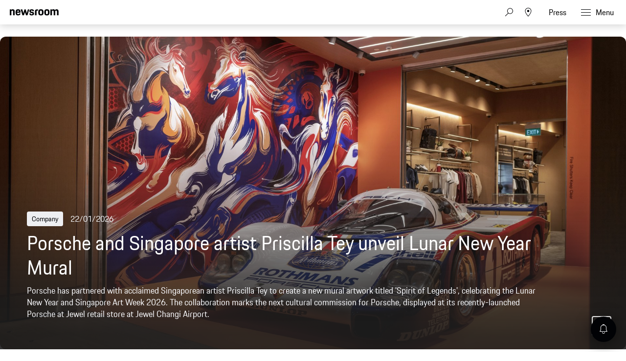

--- FILE ---
content_type: text/html;charset=UTF-8
request_url: https://newsroom.porsche.com/en.html
body_size: 54428
content:
<!DOCTYPE html>
<html lang="en" data-language-tag="en" class="">
<head>
        <!-- Google Tag Manager -->
<script>(function(w,d,s,l,i){w[l]=w[l]||[];w[l].push(

{'gtm.start': new Date().getTime(),event:'gtm.js'}
);var f=d.getElementsByTagName(s)[0],
j=d.createElement(s),dl=l!='dataLayer'?'&l='+l:'';j.async=true;j.src=
'https://www.googletagmanager.com/gtm.js?id='+i+dl;f.parentNode.insertBefore(j,f);
})(window,document,'script','dataLayer','GTM-WCQTVVL');</script>
<!-- End Google Tag Manager -->
        <!--Usercentrics-->
<script>
			var GlobalConsent = GlobalConsent || {};

			//Activate new modal style
			GlobalConsent.NewModalSDK = true;
			GlobalConsent.HideEssentialSDK= true;

			//Set language
			GlobalConsent.Language = 'en';
</script>
<script type="application/javascript" src="https://cookie.porsche.com/?settingsId=ovXob7Z2X" data-custom-sdk="true"></script>
<script type="application/javascript" src="https://www.porsche.com/redesign-scripts/vendor/udg-uc-sdk.min.js" id="ovXob7Z2X" language="en" data-itp="true"></script>
<!-- End Usercentrics-->
<meta charset="utf-8">
<meta http-equiv="X-UA-Compatible" content="IE=edge">
<title>Porsche Newsroom – The Media Portal by Porsche - Porsche Newsroom</title>
<meta name="viewport" content="width=device-width,initial-scale=1,maximum-scale=1">
<meta name="description" content="Visit the Porsche Newsroom for news and backgrounds as well as press releases, photos and videos about Porsche. Explore the world of Porsche!">
<meta name="keywords" content="">
<meta http-equiv="content-language" content="en">
<meta http-equiv="robots" content="index,follow,noodp">
<link rel="canonical" href="https://newsroom.porsche.com/en.html">
<link rel="alternate" hreflang="en" href="http://newsroom.porsche.com/en.html" />
<link rel="alternate" hreflang="de" href="http://newsroom.porsche.com/de.html" />
<link rel="alternate" hreflang="es-ES" href="http://newsroom.porsche.com/es_ES.html" />
<link rel="alternate" hreflang="en-US" href="http://newsroom.porsche.com/en_US.html" />
<link rel="alternate" hreflang="zh" href="http://newsroom.porsche.com/zh.html" />
<link rel="alternate" hreflang="es" href="http://newsroom.porsche.com/es.html" />
<link rel="alternate" hreflang="it" href="http://newsroom.porsche.com/it.html" />
<link rel="alternate" hreflang="en-AU" href="http://newsroom.porsche.com/en_AU.html" />
<link rel="alternate" hreflang="fr" href="http://newsroom.porsche.com/fr.html" />
<link rel="alternate" hreflang="de-CH" href="http://newsroom.porsche.com/de_CH.html" />
<link rel="alternate" hreflang="fr-CH" href="http://newsroom.porsche.com/fr_CH.html" />
<link rel="alternate" hreflang="it-CH" href="http://newsroom.porsche.com/it_CH.html" />
<link rel="alternate" hreflang="ro" href="http://newsroom.porsche.com/ro.html" />
<link rel="alternate" hreflang="cs" href="http://newsroom.porsche.com/cs.html" />
<link rel="alternate" hreflang="en-AE" href="http://newsroom.porsche.com/en_AE.html" />
<meta property="og:title" content="Porsche News &amp; Press – Porsche Newsroom" />
<meta property="og:description" content="Visit the Porsche Newsroom for news and backgrounds as well as press releases, photos and videos about Porsche. Explore the world of Porsche!" />
<meta property="og:type" content="website"/>
<meta property="og:url" content="https://newsroom.porsche.com/en.html"/>
<meta property="og:image" content="https://newsroom.porsche.com/.imaging/mte/porsche-templating-theme/teaser_700x395/dam/pnr/other/thumbnails/pnr_opengraph_111223.jpg/jcr:content/pnr_opengraph_111223.jpg">
<meta itemprop="image" content="https://newsroom.porsche.com/.imaging/mte/porsche-templating-theme/teaser_700x395/dam/pnr/other/thumbnails/pnr_opengraph_111223.jpg/jcr:content/pnr_opengraph_111223.jpg">
<meta property="og:site_name" content="Porsche Newsroom"/>
<meta property="social-count-url" content="https://newsroom.porsche.com/social-media/">
<link rel="apple-touch-icon" href="/dam/jcr:0e3d0d6f-5293-4a90-9fbc-0d17bbc29fc2/apple-touch-icon">
<link rel="apple-touch-icon" sizes="76x76" href="/dam/jcr:e1ec9ff0-bea1-47ba-8bf5-a2c1eca9865d/apple-touch-icon-76x76">
<link rel="apple-touch-icon" sizes="120x120" href="/dam/jcr:8d379cc4-582a-4ce1-a0d3-635c19e417ae/apple-touch-icon-120x120">
<link rel="apple-touch-icon" sizes="152x152" href="">
<link rel="shortcut icon" href="/dam/jcr:e7d45c12-7464-44aa-a1f9-591e00892214/favicon_2024.ico" type="image/x-icon">
<link rel="icon" href="/dam/jcr:e7d45c12-7464-44aa-a1f9-591e00892214/favicon_2024.ico" type="image/x-icon">
<!--[if gt IE 8]><!-->
<link rel="stylesheet" href="/.resources/porsche-templating/css/style.css?c95dfc4fdc92d430b31cc04169b9366e07174fac"> <!--<![endif]-->
<meta itemprop="logo" content="/.resources/porsche-templating/img/logo.jpg">
<script type="text/javascript" src="/.resources/porsche-templating/js/main.min.js?c95dfc4fdc92d430b31cc04169b9366e07174fac" async></script>
<!--[if IE 9]>
<link rel="stylesheet" href="/.resources/porsche-templating/css/ie9-hacks.css?c95dfc4fdc92d430b31cc04169b9366e07174fac">
<script type="text/javascript" src="/.resources/porsche-templating/js/polyfills.min.js?c95dfc4fdc92d430b31cc04169b9366e07174fac" async></script>
<![endif]-->
<script type="text/javascript">var tableFactsData = [];</script><meta name="twitter:card" content="summary_large_image" />
<meta name="twitter:site" content="@PorscheNewsroom" />
<meta name="twitter:title" content="Porsche News &amp; Press – Porsche Newsroom" />
<meta name="twitter:description" content="Visit the Porsche Newsroom for news and backgrounds as well as press releases, photos and videos about Porsche. Explore the world of Porsche!" />
<meta name="twitter:image" content="https://newsroom.porsche.com/.imaging/mte/porsche-templating-theme/teaser_700x395/dam/pnr/other/thumbnails/pnr_opengraph_111223.jpg/jcr:content/pnr_opengraph_111223.jpg" />
<meta name="twitter:url" content="https://newsroom.porsche.com/en.html" /></head>
<body class=" flag-lg" data-controller="" data-action=""  data-ctx-path="">
        <!-- Google Tag Manager (noscript) -->
<noscript><iframe src="https://www.googletagmanager.com/ns.html?id=GTM-WCQTVVL"
height="0" width="0" style="display:none;visibility:hidden"></iframe></noscript>
<!-- End Google Tag Manager (noscript) -->
<div class="page ">
    <header role="banner" id="page-header" class="page-header">
<div class="header-wrapper">
    <div class="header-container">

        <div class="header-logo header-logo-newsroom">
            <a href="/en.html">

<svg class="logo-newsroom" width="165" height="42" viewBox="0 0 165 42" fill="none" xmlns="http://www.w3.org/2000/svg">
<g clip-path="url(#clip0_2516_68413)">
<path fill-rule="evenodd" clip-rule="evenodd" d="M0 27.3691H7.13455V28.5257H4.17515V38.2042H2.97341V28.5257H0V27.3691ZM8.4087 27.3691H9.58008V31.4183C9.8884 30.7489 10.5319 30.4141 11.4136 30.4141C12.9938 30.4141 13.7412 31.4183 13.7412 33.0596V38.2042H12.5687V33.3811C12.5687 32.0266 12.1587 31.5239 11.1182 31.5239C10.108 31.5239 9.58008 31.9342 9.58008 33.3655V38.2042H8.4087V27.3691ZM16.5254 33.5323H19.7768C19.6892 31.9654 19.2501 31.5239 18.1803 31.5239C17.1689 31.5239 16.6434 31.9654 16.5254 33.5323ZM15.3225 34.3541C15.3225 31.5851 16.2171 30.4129 18.2247 30.4129C20.2311 30.4129 20.905 31.6763 20.905 34.1874V34.4753H16.4951C16.5102 36.8208 17.0229 37.3211 18.2387 37.3211C19.2501 37.3211 19.6752 36.9564 19.806 35.9366H20.8606C20.7146 37.4579 19.9823 38.3265 18.2387 38.3265C16.1727 38.3265 15.3237 37.1988 15.3237 34.3553L15.3225 34.3541ZM25.6664 38.2042L26.0763 27.3691H27.3656L30.4278 36.1334L33.4304 27.3691H34.6462L35.0853 38.2042H33.9151L33.6079 30.1538L30.7805 38.2042H29.9887L27.1321 30.0482L26.8401 38.2042H25.6664ZM37.9127 33.5323H41.1653C41.0777 31.9654 40.6374 31.5239 39.5676 31.5239C38.5574 31.5239 38.0295 31.9654 37.9127 33.5323ZM36.711 34.3541C36.711 31.5851 37.6056 30.4129 39.612 30.4129C41.6196 30.4129 42.2934 31.6763 42.2934 34.1874V34.4753H37.8835C37.8975 36.8208 38.4114 37.3211 39.6272 37.3211C40.6374 37.3211 41.0625 36.9564 41.1945 35.9366H42.249C42.1031 37.4579 41.3696 38.3265 39.6272 38.3265C37.5612 38.3265 36.711 37.1976 36.711 34.3541ZM48.3138 34.3697C48.3138 32.1166 47.8011 31.5239 46.6005 31.5239C45.3252 31.5239 44.8569 32.1946 44.8569 34.3697C44.8569 36.5905 45.3252 37.3211 46.6005 37.3211C47.8455 37.3211 48.3138 36.5905 48.3138 34.3697ZM43.6844 34.3697C43.6844 31.6151 44.593 30.4129 46.541 30.4129C47.376 30.4129 47.9775 30.7333 48.3138 31.3871V27.3691H49.4864V38.203H48.3582V37.1076C47.9915 37.915 47.3468 38.3265 46.395 38.3265C44.4318 38.3265 43.6844 37.1244 43.6844 34.3697ZM51.4776 38.2042V30.5353H52.6501V38.2042H51.4776ZM51.4776 28.8005V27.3703H52.6501V28.8017H51.4776V28.8005ZM58.2454 34.5665L57.2352 34.7189C55.8139 34.918 55.4332 35.4051 55.4332 36.1646C55.4332 36.9408 55.8431 37.3367 56.6781 37.3367C57.6592 37.3367 58.2454 36.7129 58.2454 35.6775V34.5665ZM57.1476 33.7915L58.2454 33.6091V33.1232C58.2454 32.0254 57.9967 31.4783 56.9269 31.4783C55.8875 31.4783 55.5208 31.843 55.5068 32.954H54.437C54.4814 31.3104 55.1109 30.4129 57.0297 30.4129C58.8025 30.4129 59.418 31.4639 59.418 32.9708V38.2042H58.2898V37.2612C58.0119 37.855 57.4104 38.3265 56.4294 38.3265C55.0373 38.3265 54.2606 37.5659 54.2606 36.3014C54.2606 34.6889 55.3304 34.1106 57.1476 33.7915ZM65.8927 28.5257V32.8472H67.9294C69.2328 32.8472 69.7163 32.4381 69.7163 30.6877C69.7163 28.984 69.2328 28.5257 67.9586 28.5257H65.8927ZM64.6781 27.3691H67.9598C70.0538 27.3691 70.9332 28.2534 70.9332 30.6877C70.9332 33.1676 69.8354 33.8982 67.9294 33.8982H65.8927V38.2054H64.6781V27.3691ZM76.5589 34.3697C76.5589 32.1946 76.0742 31.5239 74.8304 31.5239C73.5831 31.5239 73.102 32.1946 73.102 34.3697C73.102 36.5905 73.5831 37.3211 74.8304 37.3211C76.0742 37.3211 76.5589 36.5905 76.5589 34.3697ZM71.9294 34.3697C71.9294 31.6151 72.7341 30.4129 74.8304 30.4129C76.9396 30.4129 77.7302 31.6151 77.7302 34.3697C77.7302 37.1244 76.8952 38.3265 74.8304 38.3265C72.7201 38.3265 71.9294 37.1244 71.9294 34.3697ZM79.3116 32.8173C79.3116 31.3559 80.059 30.5353 81.5235 30.5353H82.6809V31.5995H81.5679C80.8496 31.5995 80.4841 31.9798 80.4841 32.7261V38.2054H79.3116V32.8173ZM83.5895 30.5353H84.5705V28.7081H85.6987V30.5353H87.8674V31.5995H85.6987V35.7999C85.6987 36.8352 86.021 37.1988 86.9448 37.1988H87.8674V38.2042H86.7392C85.2584 38.2042 84.5273 37.4123 84.5273 35.8454V31.5983H83.5895V30.5353ZM92.8776 34.5665L91.8662 34.7189C90.4461 34.918 90.0653 35.4051 90.0653 36.1646C90.0653 36.9408 90.4741 37.3367 91.3091 37.3367C92.2901 37.3367 92.8776 36.7129 92.8776 35.6775V34.5665ZM91.7775 33.7915L92.8776 33.6091V33.1232C92.8776 32.0254 92.6277 31.4783 91.5591 31.4783C90.5173 31.4783 90.1529 31.843 90.1366 32.954H89.068C89.1112 31.3104 89.743 30.4129 91.6607 30.4129C93.4347 30.4129 94.0501 31.4639 94.0501 32.9708V38.2042H92.922V37.2612C92.6428 37.855 92.0426 38.3265 91.0616 38.3265C89.6683 38.3265 88.8928 37.5659 88.8928 36.3014C88.8928 34.6889 89.9614 34.1106 91.7775 33.7915ZM95.983 38.2042V27.3703H97.1555V38.2054L95.983 38.2042ZM106.926 34.3697C106.926 32.1946 106.458 31.5239 105.182 31.5239C103.982 31.5239 103.454 32.1166 103.454 34.3697C103.454 36.5905 103.937 37.3211 105.182 37.3211C106.458 37.3211 106.926 36.5905 106.926 34.3697ZM102.282 27.3691H103.454V31.5095C103.804 30.7777 104.42 30.4129 105.285 30.4129C107.336 30.4129 108.082 31.6151 108.082 34.3697C108.082 37.1244 107.219 38.3265 105.226 38.3265C104.348 38.3265 103.747 37.9918 103.411 37.2456V38.2042H102.282V27.3691ZM109.769 40.3649C110.399 40.3649 110.808 40.0602 111.102 39.1472L111.365 38.281L108.845 30.5365H110.076L111.95 36.5317L113.827 30.5365H114.91L112.083 39.2228C111.628 40.6241 111.189 41.3691 109.783 41.3691H109.196V40.3649H109.769ZM120.389 28.5257V32.8472H122.425C123.729 32.8472 124.213 32.4381 124.213 30.6877C124.213 28.984 123.729 28.5257 122.454 28.5257H120.389ZM119.172 27.3691H122.454C124.549 27.3691 125.43 28.2534 125.43 30.6877C125.43 33.1676 124.33 33.8982 122.425 33.8982H120.389V38.2054H119.172V27.3691ZM131.053 34.3697C131.053 32.1946 130.57 31.5239 129.325 31.5239C128.08 31.5239 127.597 32.1946 127.597 34.3697C127.597 36.5905 128.08 37.3211 129.326 37.3211C130.57 37.3211 131.053 36.5905 131.053 34.3697ZM126.425 34.3697C126.425 31.6151 127.231 30.4129 129.325 30.4129C131.434 30.4129 132.226 31.6151 132.226 34.3697C132.226 37.1244 131.391 38.3265 129.325 38.3265C127.215 38.3265 126.425 37.1244 126.425 34.3697ZM133.806 32.8173C133.806 31.3559 134.553 30.5353 136.019 30.5353H137.176V31.5995H136.063C135.345 31.5995 134.978 31.9798 134.978 32.7261V38.2054H133.807V32.8173H133.806ZM139.125 36.0278C139.228 37.0476 139.666 37.3523 140.619 37.3523C141.675 37.3523 142.011 37.002 142.011 36.2246C142.011 35.4339 141.762 35.236 140.662 34.9624L139.873 34.7645C138.803 34.4921 138.128 33.8982 138.128 32.5737C138.128 31.1124 139.021 30.4129 140.604 30.4129C142.188 30.4129 143.051 31.0368 143.066 32.8173H141.997C141.939 31.7375 141.528 31.4783 140.604 31.4783C139.565 31.4783 139.256 31.843 139.256 32.5737C139.256 33.2276 139.521 33.5479 140.459 33.7915L141.235 33.9882C142.626 34.3397 143.155 35.008 143.155 36.2258C143.155 37.4891 142.436 38.3265 140.576 38.3265C138.7 38.3265 138.172 37.3679 138.056 36.0278H139.125ZM144.4 34.3541C144.4 31.5995 145.233 30.4129 147.284 30.4129C149.087 30.4129 149.804 31.4327 149.952 33.3799H148.836C148.676 31.9498 148.28 31.5239 147.24 31.5239C146.024 31.5239 145.571 32.179 145.571 34.3553C145.571 36.6829 146.039 37.3211 147.241 37.3211C148.28 37.3211 148.736 36.8196 148.836 35.2984H149.952C149.82 37.4891 148.926 38.3265 147.285 38.3265C145.204 38.3265 144.4 37.2144 144.4 34.3541ZM151.504 27.3691H152.676V31.4183C152.983 30.7489 153.628 30.4141 154.506 30.4141C156.089 30.4141 156.836 31.4183 156.836 33.0596V38.2042H155.664V33.3811C155.664 32.0266 155.255 31.5239 154.214 31.5239C153.203 31.5239 152.676 31.9342 152.676 33.3655V38.2042H151.504V27.3691ZM159.62 33.5323H162.872C162.784 31.9654 162.345 31.5239 161.275 31.5239C160.263 31.5239 159.737 31.9654 159.619 33.5323H159.62ZM158.418 34.3541C158.418 31.5851 159.312 30.4129 161.32 30.4129C163.326 30.4129 164 31.6763 164 34.1874V34.4753H159.59C159.604 36.8208 160.117 37.3211 161.334 37.3211C162.345 37.3211 162.77 36.9564 162.901 35.9366H163.956C163.81 37.4579 163.076 38.3265 161.334 38.3265C159.268 38.3265 158.419 37.1988 158.419 34.3553L158.418 34.3541Z" fill="black"/>
<path fill-rule="evenodd" clip-rule="evenodd" d="M0 22.0396V1.30461H5.128V3.73361C5.819 1.96261 7.446 0.975609 10.05 0.975609C14.73 0.975609 16.479 3.60861 16.479 8.58661V22.0406H11.068V9.77961C11.068 6.61161 10.376 5.70561 8.26 5.70561C6.021 5.70561 5.37 6.61161 5.37 9.77861V22.0386H0V22.0396ZM28.136 22.3696C21.586 22.3696 19.306 19.5316 19.306 11.7546C19.306 4.01961 21.666 0.974609 27.932 0.974609C34.444 0.974609 36.152 4.43161 36.152 11.7136V12.7836H24.678C24.758 17.5966 25.573 18.3376 28.095 18.3376C30.13 18.3376 30.985 17.7616 31.188 15.6626H35.989C35.664 19.7776 33.426 22.3696 28.136 22.3696ZM28.014 5.45961C26.061 5.45961 25.044 5.99461 24.759 9.24561H31.066C30.863 6.15961 30.048 5.45961 28.014 5.45961ZM42.512 22.0396L36.531 1.30461H42.105L45.483 14.7996L49.308 1.30361H53.54L57.324 14.7996L60.742 1.30361H65.584L59.562 22.0406H54.598L50.976 10.5196L47.598 22.0396H42.512ZM65.882 15.7456H70.682C70.804 17.9256 71.578 18.5016 73.652 18.5016C75.892 18.5016 76.38 17.8436 76.38 16.4036C76.38 14.9636 75.85 14.6346 73.775 14.2236L71.252 13.7296C68.159 13.1126 65.962 11.3016 65.962 7.35261C65.962 3.03261 68.73 0.975609 73.652 0.975609C79.187 0.975609 81.181 3.11461 81.181 8.01061H76.501C76.38 5.83061 75.769 5.29561 73.775 5.29561C71.7 5.29561 71.09 5.74761 71.09 7.26961C71.09 8.58661 71.619 9.12161 73.856 9.57461L76.38 10.0676C79.92 10.7676 81.507 12.7416 81.507 16.2396C81.507 19.8596 79.635 22.3696 73.491 22.3696C67.142 22.3696 66.084 19.4896 65.881 15.7456H65.882ZM84.558 22.0406V8.46261C84.558 3.40261 86.593 1.30361 91.638 1.30361H95.058V5.78961H92.37C90.62 5.78961 89.929 6.48961 89.929 8.25761V22.0416H84.557L84.558 22.0406ZM104.712 22.3696C98.079 22.3696 95.882 19.7356 95.882 11.6726C95.882 3.44261 98.202 0.975609 104.712 0.975609C111.224 0.975609 113.543 3.69061 113.543 11.6726C113.543 19.7356 111.344 22.3696 104.712 22.3696ZM104.712 18.2146C107.358 18.2146 108.05 17.3086 108.05 11.6726C108.05 6.44761 107.358 5.62461 104.712 5.62461C102.109 5.62461 101.335 6.44761 101.335 11.6726C101.335 17.3496 102.109 18.2146 104.712 18.2146ZM124.896 22.3696C118.264 22.3696 116.066 19.7356 116.066 11.6726C116.066 3.44261 118.386 0.975609 124.896 0.975609C131.406 0.975609 133.726 3.69061 133.726 11.6726C133.726 19.7356 131.528 22.3696 124.896 22.3696ZM124.896 18.2146C127.541 18.2146 128.233 17.3086 128.233 11.6726C128.233 6.44761 127.541 5.62461 124.896 5.62461C122.292 5.62461 121.518 6.44761 121.518 11.6726C121.518 17.3496 122.292 18.2146 124.896 18.2146ZM136.495 22.0406V1.30361H141.622V3.73261C142.314 1.96261 143.942 0.975609 146.546 0.975609C149.516 0.975609 151.306 2.04561 152.243 4.14261C152.935 2.16861 154.847 0.975609 157.655 0.975609C162.334 0.975609 164.085 3.60861 164.085 8.58661V22.0406H158.672V9.77961C158.672 6.61161 157.98 5.70561 155.864 5.70561C153.708 5.70561 152.975 6.48761 152.975 9.44961V22.0396H147.563V9.77961C147.563 6.61161 146.871 5.70561 144.755 5.70561C142.599 5.70561 141.866 6.48761 141.866 9.44961V22.0396L136.495 22.0406Z" fill="black"/>
</g>
<defs>
<clipPath id="clip0_2516_68413">
<rect width="165" height="42" fill="white"/>
</clipPath>
</defs>
</svg>
<svg width="148" height="20" viewBox="0 0 148 20" fill="none" xmlns="http://www.w3.org/2000/svg" class="logo-newsroom-plain">
    <path fill-rule="evenodd" clip-rule="evenodd" d="M0 18.9207V0.2952H4.6152V2.4759C5.2371 0.8874 6.7014 0 9.045 0C13.257 0 14.8311 2.3652 14.8311 6.8364V18.9207H9.9612V7.9083C9.9612 5.0634 9.3384 4.2498 7.434 4.2498C5.4189 4.2498 4.833 5.0634 4.833 7.9083V18.9207H0ZM25.3224 19.2168C19.4274 19.2168 17.3754 16.6671 17.3754 9.6822C17.3754 2.7342 19.4994 0 25.1388 0C30.9996 0 32.5368 3.105 32.5368 9.6453V10.6056H22.2102C22.2822 14.9292 23.0157 15.5952 25.2855 15.5952C27.117 15.5952 27.8865 15.0777 28.0692 13.1922H32.3901C32.0976 16.8885 30.0834 19.2168 25.3224 19.2168ZM25.2126 4.0284C23.4549 4.0284 22.5396 4.5081 22.2831 7.4286H27.9594C27.7767 4.6566 27.0432 4.0284 25.2126 4.0284ZM38.2608 18.9207L32.8779 0.2952H37.8945L40.9347 12.4173L44.3772 0.2934H48.186L51.5916 12.4164L54.6678 0.2934H59.0256L53.6058 18.9198H49.1382L45.8784 8.5734L42.8382 18.9207H38.2608ZM59.2938 13.2669H63.6138C63.7236 15.2253 64.4202 15.7419 66.2868 15.7419C68.3028 15.7419 68.742 15.1515 68.742 13.8573C68.742 12.564 68.265 12.2688 66.3975 11.8989L64.1268 11.4561C61.3431 10.9017 59.3658 9.2754 59.3658 5.7285C59.3658 1.8477 61.857 0 66.2868 0C71.2683 0 73.0629 1.9215 73.0629 6.318H68.8509C68.742 4.3605 68.1921 3.8799 66.3975 3.8799C64.53 3.8799 63.981 4.2867 63.981 5.6529C63.981 6.8364 64.4571 7.317 66.4704 7.7229L68.742 8.1666C71.928 8.7948 73.3563 10.5696 73.3563 13.7106C73.3563 16.9623 71.6715 19.2168 66.1419 19.2168C60.4278 19.2168 59.4756 16.6293 59.2929 13.2678L59.2938 13.2669ZM76.1022 18.9207V6.7257C76.1022 2.1807 77.9337 0.2952 82.4742 0.2952H85.5522V4.3236H83.133C81.558 4.3236 80.9361 4.9518 80.9361 6.5403V18.9207H76.1022ZM94.2408 19.2168C88.2711 19.2168 86.2938 16.8516 86.2938 9.6084C86.2938 2.2167 88.3818 0 94.2408 0C100.102 0 102.189 2.439 102.189 9.6084C102.189 16.8516 100.21 19.2168 94.2408 19.2168ZM94.2408 15.4845C96.6222 15.4845 97.245 14.6709 97.245 9.6084C97.245 4.9149 96.6222 4.176 94.2408 4.176C91.8981 4.176 91.2015 4.9149 91.2015 9.6084C91.2015 14.7078 91.8981 15.4845 94.2408 15.4845ZM112.406 19.2168C106.438 19.2168 104.459 16.8516 104.459 9.6084C104.459 2.2167 106.547 0 112.406 0C118.265 0 120.353 2.439 120.353 9.6084C120.353 16.8516 118.375 19.2168 112.406 19.2168ZM112.406 15.4845C114.787 15.4845 115.41 14.6709 115.41 9.6084C115.41 4.9149 114.787 4.176 112.406 4.176C110.063 4.176 109.366 4.9149 109.366 9.6084C109.366 14.7078 110.063 15.4845 112.406 15.4845ZM122.845 18.9207V0.2952H127.46V2.4759C128.083 0.8865 129.548 0 131.891 0C134.564 0 136.175 0.9612 137.019 2.8449C137.641 1.0719 139.362 0 141.89 0C146.101 0 147.677 2.3652 147.677 6.8364V18.9207H142.805V7.9083C142.805 5.0634 142.182 4.2498 140.278 4.2498C138.337 4.2498 137.678 4.9518 137.678 7.6122V18.9207H132.807V7.9083C132.807 5.0634 132.184 4.2498 130.28 4.2498C128.339 4.2498 127.679 4.9518 127.679 7.6122V18.9207H122.845Z" fill="#010205"/>
</svg>                </a>
        </div>


        <div class="header-logo header-logo-wordmark">
            <a href="/en.html">
<svg width="234" height="17" viewBox="0 0 234 17" fill="none" xmlns="http://www.w3.org/2000/svg"><path d="M26.36 12.5728C28.9253 12.5728 30.3067 11.1915 30.3067 8.62613V4.7328C30.3067 2.16747 28.9253 0.786133 26.36 0.786133H0.119995V16.7861H3.74666V12.5728H26.36ZM26.68 4.94613V8.4128C26.68 8.8288 26.456 9.0528 26.04 9.0528H3.74666V4.30613H26.04C26.456 4.30613 26.68 4.53013 26.68 4.94613ZM38.4133 16.7861C35.848 16.7861 34.4667 15.4048 34.4667 12.8395V4.7328C34.4667 2.16747 35.848 0.786133 38.4133 0.786133H60.12C62.6853 0.786133 64.0667 2.16747 64.0667 4.7328V12.8395C64.0667 15.4048 62.6853 16.7861 60.12 16.7861H38.4133ZM59.8 13.2661C60.216 13.2661 60.44 13.0421 60.44 12.6261V4.94613C60.44 4.53013 60.216 4.30613 59.8 4.30613H38.7333C38.3173 4.30613 38.0933 4.53013 38.0933 4.94613V12.6261C38.0933 13.0421 38.3173 13.2661 38.7333 13.2661H59.8ZM94.84 11.3461C96.965 12.2399 98.4588 14.3381 98.4667 16.7861H94.84C94.84 13.9061 93.5067 12.5728 90.6267 12.5728H71.9067V16.7861H68.28V0.786133H94.52C97.0853 0.786133 98.4667 2.16747 98.4667 4.7328V7.40693C98.4667 9.86347 97.2 11.2341 94.84 11.3461ZM94.2 9.0528C94.616 9.0528 94.84 8.8288 94.84 8.4128V4.94613C94.84 4.53013 94.616 4.30613 94.2 4.30613H71.9067V9.0528H94.2ZM102.467 4.7328C102.467 2.16747 103.848 0.786133 106.413 0.786133H132.12V3.7728H106.733C106.317 3.7728 106.093 3.9968 106.093 4.4128V6.6528C106.093 7.0688 106.317 7.2928 106.733 7.2928H128.707C131.272 7.2928 132.653 8.67413 132.653 11.2395V12.8395C132.653 15.4048 131.272 16.7861 128.707 16.7861H103V13.7995H128.387C128.803 13.7995 129.027 13.5755 129.027 13.1595V10.9195C129.027 10.5035 128.803 10.2795 128.387 10.2795H106.413C103.848 10.2795 102.467 8.89813 102.467 6.3328V4.7328ZM136.76 4.7328C136.76 2.16747 138.141 0.786133 140.707 0.786133H165.773V4.30613H141.027C140.611 4.30613 140.387 4.53013 140.387 4.94613V12.6261C140.387 13.0421 140.611 13.2661 141.027 13.2661H165.773V16.7861H140.707C138.141 16.7861 136.76 15.4048 136.76 12.8395V4.7328ZM198.413 0.786133V16.7861H194.787V10.5461H173.613V16.7861H169.987V0.786133H173.613V7.02613H194.787V0.786133H198.413ZM206.307 3.7728V7.2928H233.88V10.2795H206.307V13.7995H233.88V16.7861H202.68V0.786133H233.88V3.7728H206.307Z" fill="#010205"/></svg>                </a>
        </div>


        <div class="header-navigation">
            <input type="checkbox" id="mobile-menu-toggle" class="mobile-menu-toggle menu-toggle is-visuallyhidden">
            <input type="checkbox" id="account-flyout-toggle" class="account-flyout-toggle menu-toggle is-visuallyhidden">
            <input type="checkbox" id="search-flyout-toggle" class="search-flyout-toggle menu-toggle is-visuallyhidden">
            <input type="checkbox" id="language-flyout-toggle" class="language-flyout-toggle menu-toggle is-visuallyhidden">
            <input type="checkbox" id="press-flyout-toggle" class="press-flyout-toggle menu-toggle is-visuallyhidden">
            <input type="radio" id="sub-reset" name="submenu" value="0" class="is-visuallyhidden" autocomplete="off">
            <div class="component-navigation" role="navigation">
                <nav class="menu-wrapper">
                        <ul class="flat menu top-level" role="menu">
                                <li role="menuitem"  aria-haspopup="true">
                                        <div class="label">
                                            <a href="/en/products.html"
                                               title="Products"
                                                    
                                                    
                                            >
                                                <span class="inner-label">Products</span>
                                            </a>
                                                <label for="sub-products" class="arrow-sub">
<svg width="100%" height="100%" viewBox="0 0 24 24" fill="none" xmlns="http://www.w3.org/2000/svg">
    <path d="M15.1214 11.9966L9.64395 5.50001L8.87547 6.14175L13.8145 11.9997L8.87499 17.8583L9.64347 18.5L15.1187 12.0061L15.125 12.0008L15.1241 11.9997L15.1245 11.9992L15.1214 11.9966Z" fill="#010205"/>
</svg>
                                                </label>
                                        </div>
                                        <input type="radio" id="sub-products" name="submenu"
                                               value="1"
                                               class="sub-check is-visuallyhidden" autocomplete="off">
                                        <ul class="flat menu sub-level" aria-label="submenu">
                                            <li role="menuitem" class="menu-title">
                                                <label for="sub-reset" class="arrow-back">
<svg width="100%" height="100%" viewBox="0 0 24 24" fill="none" xmlns="http://www.w3.org/2000/svg">
    <path d="M8.87857 12.0034L14.3561 18.5L15.1245 17.8582L10.1855 12.0003L15.125 6.14175L14.3565 5.5L8.88129 11.9939L8.875 11.9992L8.87593 12.0003L8.87547 12.0008L8.87857 12.0034Z" fill="#010205"/>
</svg>
                                                </label>
                                                <a href="/en/products.html"
                                                   class="label"
                                                        
                                                   title="Products">Products</a>
                                            </li>
                                                <li role="menuitem">
                                                    <a href="/en/products/718.html"
                                                       class="label"
                                                            
                                                       title="718">718</a>
                                                </li>
                                                <li role="menuitem">
                                                    <a href="/en/products/911.html"
                                                       class="label"
                                                            
                                                       title="911">911</a>
                                                </li>
                                                <li role="menuitem">
                                                    <a href="/en/products/cayenne.html"
                                                       class="label"
                                                            
                                                       title="Cayenne">Cayenne</a>
                                                </li>
                                                <li role="menuitem">
                                                    <a href="/en/products/macan.html"
                                                       class="label"
                                                            
                                                       title="Macan">Macan</a>
                                                </li>
                                                <li role="menuitem">
                                                    <a href="/en/products/panamera.html"
                                                       class="label"
                                                            
                                                       title="Panamera">Panamera</a>
                                                </li>
                                                <li role="menuitem">
                                                    <a href="/en/products/taycan.html"
                                                       class="label"
                                                            
                                                       title="Taycan">Taycan</a>
                                                </li>
                                                <li role="menuitem">
                                                    <a href="/en/products/international-events.html"
                                                       class="label"
                                                            
                                                       title="International Events">International Events</a>
                                                </li>
                                        </ul>
                                </li>
                                <li role="menuitem"  aria-haspopup="true">
                                        <div class="label">
                                            <a href="/en/innovation.html"
                                               title="Innovation"
                                                    
                                                    
                                            >
                                                <span class="inner-label">Innovation</span>
                                            </a>
                                                <label for="sub-innovation" class="arrow-sub">
<svg width="100%" height="100%" viewBox="0 0 24 24" fill="none" xmlns="http://www.w3.org/2000/svg">
    <path d="M15.1214 11.9966L9.64395 5.50001L8.87547 6.14175L13.8145 11.9997L8.87499 17.8583L9.64347 18.5L15.1187 12.0061L15.125 12.0008L15.1241 11.9997L15.1245 11.9992L15.1214 11.9966Z" fill="#010205"/>
</svg>
                                                </label>
                                        </div>
                                        <input type="radio" id="sub-innovation" name="submenu"
                                               value="1"
                                               class="sub-check is-visuallyhidden" autocomplete="off">
                                        <ul class="flat menu sub-level" aria-label="submenu">
                                            <li role="menuitem" class="menu-title">
                                                <label for="sub-reset" class="arrow-back">
<svg width="100%" height="100%" viewBox="0 0 24 24" fill="none" xmlns="http://www.w3.org/2000/svg">
    <path d="M8.87857 12.0034L14.3561 18.5L15.1245 17.8582L10.1855 12.0003L15.125 6.14175L14.3565 5.5L8.88129 11.9939L8.875 11.9992L8.87593 12.0003L8.87547 12.0008L8.87857 12.0034Z" fill="#010205"/>
</svg>
                                                </label>
                                                <a href="/en/innovation.html"
                                                   class="label"
                                                        
                                                   title="Innovation">Innovation</a>
                                            </li>
                                                <li role="menuitem">
                                                    <a href="/en/innovation/engineering.html"
                                                       class="label"
                                                            
                                                       title="Engineering">Engineering</a>
                                                </li>
                                                <li role="menuitem">
                                                    <a href="/en/innovation/digital-deep-tech.html"
                                                       class="label"
                                                            
                                                       title="Digital">Digital</a>
                                                </li>
                                                <li role="menuitem">
                                                    <a href="/en/innovation/porsche-efuels.html"
                                                       class="label"
                                                            
                                                       title="eFuels">eFuels</a>
                                                </li>
                                        </ul>
                                </li>
                                <li role="menuitem"  aria-haspopup="true">
                                        <div class="label">
                                            <a href="/en/motorsports.html"
                                               title="Motorsports"
                                                    
                                                    
                                            >
                                                <span class="inner-label">Motorsports</span>
                                            </a>
                                                <label for="sub-motorsports" class="arrow-sub">
<svg width="100%" height="100%" viewBox="0 0 24 24" fill="none" xmlns="http://www.w3.org/2000/svg">
    <path d="M15.1214 11.9966L9.64395 5.50001L8.87547 6.14175L13.8145 11.9997L8.87499 17.8583L9.64347 18.5L15.1187 12.0061L15.125 12.0008L15.1241 11.9997L15.1245 11.9992L15.1214 11.9966Z" fill="#010205"/>
</svg>
                                                </label>
                                        </div>
                                        <input type="radio" id="sub-motorsports" name="submenu"
                                               value="1"
                                               class="sub-check is-visuallyhidden" autocomplete="off">
                                        <ul class="flat menu sub-level" aria-label="submenu">
                                            <li role="menuitem" class="menu-title">
                                                <label for="sub-reset" class="arrow-back">
<svg width="100%" height="100%" viewBox="0 0 24 24" fill="none" xmlns="http://www.w3.org/2000/svg">
    <path d="M8.87857 12.0034L14.3561 18.5L15.1245 17.8582L10.1855 12.0003L15.125 6.14175L14.3565 5.5L8.88129 11.9939L8.875 11.9992L8.87593 12.0003L8.87547 12.0008L8.87857 12.0034Z" fill="#010205"/>
</svg>
                                                </label>
                                                <a href="/en/motorsports.html"
                                                   class="label"
                                                        
                                                   title="Motorsports">Motorsports</a>
                                            </li>
                                                <li role="menuitem">
                                                    <a href="/en/motorsports/formula-e.html"
                                                       class="label"
                                                            
                                                       title="Formula E">Formula E</a>
                                                </li>
                                                <li role="menuitem">
                                                    <a href="/en/motorsports/hypercar-gtp.html"
                                                       class="label"
                                                            
                                                       title="Hypercar and GTP">Hypercar and GTP</a>
                                                </li>
                                                <li role="menuitem">
                                                    <a href="/en/motorsports/media-guide.html"
                                                       class="label"
                                                            
                                                       title="GT Customer Sports">GT Customer Sports</a>
                                                </li>
                                                <li role="menuitem">
                                                    <a href="/en/motorsports/esports-racing.html"
                                                       class="label"
                                                            
                                                       title="Esports Racing">Esports Racing</a>
                                                </li>
                                                <li role="menuitem">
                                                    <a href="/en/motorsports/motorsport-of-the-future.html"
                                                       class="label"
                                                            
                                                       title="Motorsport of the Future">Motorsport of the Future</a>
                                                </li>
                                        </ul>
                                </li>
                                <li role="menuitem"  aria-haspopup="true">
                                        <div class="label">
                                            <a href="/en/company.html"
                                               title="Company"
                                                    
                                                    
                                            >
                                                <span class="inner-label">Company</span>
                                            </a>
                                                <label for="sub-company" class="arrow-sub">
<svg width="100%" height="100%" viewBox="0 0 24 24" fill="none" xmlns="http://www.w3.org/2000/svg">
    <path d="M15.1214 11.9966L9.64395 5.50001L8.87547 6.14175L13.8145 11.9997L8.87499 17.8583L9.64347 18.5L15.1187 12.0061L15.125 12.0008L15.1241 11.9997L15.1245 11.9992L15.1214 11.9966Z" fill="#010205"/>
</svg>
                                                </label>
                                        </div>
                                        <input type="radio" id="sub-company" name="submenu"
                                               value="1"
                                               class="sub-check is-visuallyhidden" autocomplete="off">
                                        <ul class="flat menu sub-level" aria-label="submenu">
                                            <li role="menuitem" class="menu-title">
                                                <label for="sub-reset" class="arrow-back">
<svg width="100%" height="100%" viewBox="0 0 24 24" fill="none" xmlns="http://www.w3.org/2000/svg">
    <path d="M8.87857 12.0034L14.3561 18.5L15.1245 17.8582L10.1855 12.0003L15.125 6.14175L14.3565 5.5L8.88129 11.9939L8.875 11.9992L8.87593 12.0003L8.87547 12.0008L8.87857 12.0034Z" fill="#010205"/>
</svg>
                                                </label>
                                                <a href="/en/company.html"
                                                   class="label"
                                                        
                                                   title="Company">Company</a>
                                            </li>
                                                <li role="menuitem">
                                                    <a href="/en/company/porsche-at-a-glance.html"
                                                       class="label"
                                                            
                                                       title="Porsche at a Glance">Porsche at a Glance</a>
                                                </li>
                                                <li role="menuitem">
                                                    <a href="/en/company/executive-board-porsche-ag.html"
                                                       class="label"
                                                            
                                                       title="Executive Board">Executive Board</a>
                                                </li>
                                                <li role="menuitem">
                                                    <a href="/en/company/locations.html"
                                                       class="label"
                                                            
                                                       title="Locations">Locations</a>
                                                </li>
                                                <li role="menuitem">
                                                    <a href="https://newsroom.porsche.com/en/annual-sustainability-report/"
                                                       class="label"
                                                            
                                                       title="Annual & Sustainability Report">Annual & Sustainability Report</a>
                                                </li>
                                                <li role="menuitem">
                                                    <a href="/en/company/employees-society.html"
                                                       class="label"
                                                            
                                                       title="Employees & Society">Employees & Society</a>
                                                </li>
                                                <li role="menuitem">
                                                    <a href="/en/company/finance.html"
                                                       class="label"
                                                            
                                                       title="Finance">Finance</a>
                                                </li>
                                                <li role="menuitem">
                                                    <a href="/en/company/production.html"
                                                       class="label"
                                                            
                                                       title="Production">Production</a>
                                                </li>
                                                <li role="menuitem">
                                                    <a href="/en/company/sales.html"
                                                       class="label"
                                                            
                                                       title="Sales">Sales</a>
                                                </li>
                                                <li role="menuitem">
                                                    <a href="/en/company/porsche-and-start-ups.html"
                                                       class="label"
                                                            
                                                       title="Porsche & Start-ups">Porsche & Start-ups</a>
                                                </li>
                                        </ul>
                                </li>
                                <li role="menuitem"  aria-haspopup="true">
                                        <div class="label">
                                            <a href="/en/history.html"
                                               title="History"
                                                    
                                                    
                                            >
                                                <span class="inner-label">History</span>
                                            </a>
                                                <label for="sub-history" class="arrow-sub">
<svg width="100%" height="100%" viewBox="0 0 24 24" fill="none" xmlns="http://www.w3.org/2000/svg">
    <path d="M15.1214 11.9966L9.64395 5.50001L8.87547 6.14175L13.8145 11.9997L8.87499 17.8583L9.64347 18.5L15.1187 12.0061L15.125 12.0008L15.1241 11.9997L15.1245 11.9992L15.1214 11.9966Z" fill="#010205"/>
</svg>
                                                </label>
                                        </div>
                                        <input type="radio" id="sub-history" name="submenu"
                                               value="1"
                                               class="sub-check is-visuallyhidden" autocomplete="off">
                                        <ul class="flat menu sub-level" aria-label="submenu">
                                            <li role="menuitem" class="menu-title">
                                                <label for="sub-reset" class="arrow-back">
<svg width="100%" height="100%" viewBox="0 0 24 24" fill="none" xmlns="http://www.w3.org/2000/svg">
    <path d="M8.87857 12.0034L14.3561 18.5L15.1245 17.8582L10.1855 12.0003L15.125 6.14175L14.3565 5.5L8.88129 11.9939L8.875 11.9992L8.87593 12.0003L8.87547 12.0008L8.87857 12.0034Z" fill="#010205"/>
</svg>
                                                </label>
                                                <a href="/en/history.html"
                                                   class="label"
                                                        
                                                   title="History">History</a>
                                            </li>
                                                <li role="menuitem">
                                                    <a href="/en/history/heritage.html"
                                                       class="label"
                                                            
                                                       title="Heritage">Heritage</a>
                                                </li>
                                                <li role="menuitem">
                                                    <a href="/en/history/porsche-museum.html"
                                                       class="label"
                                                            
                                                       title="Porsche Museum">Porsche Museum</a>
                                                </li>
                                        </ul>
                                </li>
                                <li role="menuitem"  aria-haspopup="true">
                                        <div class="label">
                                            <a href="/en/sustainability.html"
                                               title="Sustainability"
                                                    
                                                    
                                            >
                                                <span class="inner-label">Sustainability</span>
                                            </a>
                                                <label for="sub-sustainability" class="arrow-sub">
<svg width="100%" height="100%" viewBox="0 0 24 24" fill="none" xmlns="http://www.w3.org/2000/svg">
    <path d="M15.1214 11.9966L9.64395 5.50001L8.87547 6.14175L13.8145 11.9997L8.87499 17.8583L9.64347 18.5L15.1187 12.0061L15.125 12.0008L15.1241 11.9997L15.1245 11.9992L15.1214 11.9966Z" fill="#010205"/>
</svg>
                                                </label>
                                        </div>
                                        <input type="radio" id="sub-sustainability" name="submenu"
                                               value="1"
                                               class="sub-check is-visuallyhidden" autocomplete="off">
                                        <ul class="flat menu sub-level" aria-label="submenu">
                                            <li role="menuitem" class="menu-title">
                                                <label for="sub-reset" class="arrow-back">
<svg width="100%" height="100%" viewBox="0 0 24 24" fill="none" xmlns="http://www.w3.org/2000/svg">
    <path d="M8.87857 12.0034L14.3561 18.5L15.1245 17.8582L10.1855 12.0003L15.125 6.14175L14.3565 5.5L8.88129 11.9939L8.875 11.9992L8.87593 12.0003L8.87547 12.0008L8.87857 12.0034Z" fill="#010205"/>
</svg>
                                                </label>
                                                <a href="/en/sustainability.html"
                                                   class="label"
                                                        
                                                   title="Sustainability">Sustainability</a>
                                            </li>
                                                <li role="menuitem">
                                                    <a href="https://newsroom.porsche.com/en/annual-sustainability-report/"
                                                       class="label"
                                                            
                                                       title="Annual & Sustainability Report">Annual & Sustainability Report</a>
                                                </li>
                                                <li role="menuitem">
                                                    <a href="/en/sustainability/human-rights-in-the-porsche-group.html"
                                                       class="label"
                                                            
                                                       title="Human Rights in the Porsche Group">Human Rights in the Porsche Group</a>
                                                </li>
                                                <li role="menuitem">
                                                    <a href="/dam/jcr:01dca2f3-6c2c-4bcd-b048-485ed02c6fac/UKMSA%20Statement%20GJ%202024_EN_final.pdf"
                                                       class="label"
                                                            
                                                       title="Slavery and Human Trafficking Statement ">Slavery and Human Trafficking Statement </a>
                                                </li>
                                                <li role="menuitem">
                                                    <a href="/dam/jcr:bceb4baf-5e2d-4393-a20f-a838174bb558/ESG%20Addendum%202024_Porsche%20AG_EN.pdf"
                                                       class="label"
                                                            
                                                       title="ESG Addendum">ESG Addendum</a>
                                                </li>
                                        </ul>
                                </li>
                                <li role="menuitem"  aria-haspopup="true">
                                        <div class="label">
                                            <a href="/en/sports-society.html"
                                               title="Sports & Society"
                                                    
                                                    
                                            >
                                                <span class="inner-label">Sports & Society</span>
                                            </a>
                                                <label for="sub-sports & society" class="arrow-sub">
<svg width="100%" height="100%" viewBox="0 0 24 24" fill="none" xmlns="http://www.w3.org/2000/svg">
    <path d="M15.1214 11.9966L9.64395 5.50001L8.87547 6.14175L13.8145 11.9997L8.87499 17.8583L9.64347 18.5L15.1187 12.0061L15.125 12.0008L15.1241 11.9997L15.1245 11.9992L15.1214 11.9966Z" fill="#010205"/>
</svg>
                                                </label>
                                        </div>
                                        <input type="radio" id="sub-sports & society" name="submenu"
                                               value="1"
                                               class="sub-check is-visuallyhidden" autocomplete="off">
                                        <ul class="flat menu sub-level" aria-label="submenu">
                                            <li role="menuitem" class="menu-title">
                                                <label for="sub-reset" class="arrow-back">
<svg width="100%" height="100%" viewBox="0 0 24 24" fill="none" xmlns="http://www.w3.org/2000/svg">
    <path d="M8.87857 12.0034L14.3561 18.5L15.1245 17.8582L10.1855 12.0003L15.125 6.14175L14.3565 5.5L8.88129 11.9939L8.875 11.9992L8.87593 12.0003L8.87547 12.0008L8.87857 12.0034Z" fill="#010205"/>
</svg>
                                                </label>
                                                <a href="/en/sports-society.html"
                                                   class="label"
                                                        
                                                   title="Sports & Society">Sports & Society</a>
                                            </li>
                                                <li role="menuitem">
                                                    <a href="/en/sports-society/golf.html"
                                                       class="label"
                                                            
                                                       title="Golf">Golf</a>
                                                </li>
                                                <li role="menuitem">
                                                    <a href="/en/sports-society/tennis.html"
                                                       class="label"
                                                            
                                                       title="Tennis">Tennis</a>
                                                </li>
                                                <li role="menuitem">
                                                    <a href="/en/sports-society/culture.html"
                                                       class="label"
                                                            
                                                       title="Culture">Culture</a>
                                                </li>
                                                <li role="menuitem">
                                                    <a href="/en/sports-society/brand-ambassadors.html"
                                                       class="label"
                                                            
                                                       title="Brand Ambassadors">Brand Ambassadors</a>
                                                </li>
                                        </ul>
                                </li>
                                <li role="menuitem">
                                        <div class="label">
                                            <a href="/en/scene-passion.html"
                                                    
                                               title="Scene & Passion">
                                                <span class="inner-label">Scene & Passion</span>
                                            </a>
                                        </div>
                                </li>
                        </ul>
                    <ul class="flat menu top-level" role="menu">
                            <li role="menuitem">
                                <div class="label">
                                    <a href="https://newstv.porsche.com/en/" title="NewsTV">
                                        <span class="inner-label">NewsTV</span>
                                    </a>
                                </div>
                            </li>
                    </ul>
                </nav>

                <ul class="flat options">
                    <li class="is-hidden">
                        <a href="/en/media-cart.html" class="cart-items">
                            <span class="cart-amount">0</span>
<svg width="100%" height="100%" viewBox="0 0 24 24" fill="none" xmlns="http://www.w3.org/2000/svg"><path d="M20 13.1426V17.1426C20 18.2471 19.1046 19.1426 18 19.1426H6C4.89543 19.1426 4 18.2471 4 17.1426V13.1426H5V17.1426C5 17.6554 5.38604 18.0781 5.88338 18.1359L6 18.1426H18C18.5128 18.1426 18.9355 17.7565 18.9933 17.2592L19 17.1426V13.1426H20Z" fill="#010205"/></svg>                        </a>
                    </li>
                    <li class="toggle-search">
                        <input type="checkbox" id="search" class="is-visuallyhidden">
                        <label for="search-flyout-toggle" class="toggle">
<svg width="100%" height="100%" viewBox="0 0 24 24" fill="none" xmlns="http://www.w3.org/2000/svg">
    <path d="M14.0022 3.5C17.3137 3.5 19.9996 6.187 19.9996 9.5C19.9996 12.813 17.3137 15.5 14.0022 15.5C12.6677 15.5 11.4348 15.0636 10.4384 14.3258L4.42976 20.3337L3.72266 19.6266L9.68492 13.6642C8.64471 12.585 8.00482 11.1171 8.00482 9.5C8.00482 6.187 10.6906 3.5 14.0022 3.5ZM14.0022 4.5C11.2464 4.5 9.00438 6.743 9.00438 9.5C9.00438 12.257 11.2464 14.5 14.0022 14.5C16.758 14.5 19 12.257 19 9.5C19 6.743 16.758 4.5 14.0022 4.5Z" fill="#010205"/>
</svg>
                        </label>
                        <section class="flyout flyout-search">
                            <form action="/en/media-search.html"
                                  method="GET">
                                <fieldset>
                                    <input type="text" name="keyword"
                                           placeholder="Find Press Releases, Images and Videos"
                                           class="has-submit">
                                    <button class="submit" type="submit">
                                        <span aria-hidden="true"><svg width="100%" height="100%" viewBox="0 0 24 24" fill="none" xmlns="http://www.w3.org/2000/svg">
    <path d="M14.0022 3.5C17.3137 3.5 19.9996 6.187 19.9996 9.5C19.9996 12.813 17.3137 15.5 14.0022 15.5C12.6677 15.5 11.4348 15.0636 10.4384 14.3258L4.42976 20.3337L3.72266 19.6266L9.68492 13.6642C8.64471 12.585 8.00482 11.1171 8.00482 9.5C8.00482 6.187 10.6906 3.5 14.0022 3.5ZM14.0022 4.5C11.2464 4.5 9.00438 6.743 9.00438 9.5C9.00438 12.257 11.2464 14.5 14.0022 14.5C16.758 14.5 19 12.257 19 9.5C19 6.743 16.758 4.5 14.0022 4.5Z" fill="#010205"/>
</svg>
</span>
                                        <span class="is-visuallyhidden">Senden</span>
                                    </button>
                                </fieldset>
                            </form>
                        </section>
                    </li>
                    <li class="toggle-language">
                        <input type="checkbox" id="language" class="is-visuallyhidden">
                        <label for="language-flyout-toggle" class="toggle">
<svg width="100%" height="100%" viewBox="0 0 24 24" fill="none" xmlns="http://www.w3.org/2000/svg">
    <g clip-path="url(#clip0_2603_68568)">
        <path d="M12 3C15.6562 3 18.5 5.8637 18.5 9.5456C18.5 14.0453 12 21 12 21C12 21 5.5 14.0453 5.5 9.5456C5.5 5.8637 8.34375 3 12 3ZM12 4C10.4666 4 9.08043 4.61269 8.1 5.6C7.11292 6.594 6.5 7.99171 6.5 9.5456C6.5 12.8683 10.3375 17.6041 11.9998 19.5C13.6619 17.6048 17.5 12.8686 17.5 9.5456C17.5 7.99171 16.8871 6.594 15.9 5.6C14.9196 4.61269 13.5334 4 12 4Z" fill="#010205"/>
        <path d="M14.25 9.5C14.25 10.7426 13.2426 11.75 12 11.75C10.7574 11.75 9.75 10.7426 9.75 9.5C9.75 8.25736 10.7574 7.25 12 7.25C13.2426 7.25 14.25 8.25736 14.25 9.5Z" fill="#010205"/>
    </g>
    <defs>
        <clipPath id="clip0_2603_68568">
            <rect width="100%" height="100%" fill="white"/>
        </clipPath>
    </defs>
</svg>
                        </label>
                        <section class="flyout flyout-language">
                            <ul class="flat menu sub-level language" aria-label="language" data-language-url="/.rest/pnr/languages/v1/dfac1595-71da-4c55-af49-0a6176254afa">
                            </ul>
                        </section>
                    </li>

                        <li class="toggle-press">
                            <input type="checkbox" id="press" class="is-visuallyhidden">
                            <label for="press-flyout-toggle" class="toggle">
                                Press
                            </label>

                            <section class="flyout flyout-press">
                                <ul class="flat menu sub-level press" aria-label="press">
                                    <li role="menuitem">
                                        <a href="/en/downloads.html" class="label" title="press">Press</a>
                                    </li>

                                        <li role="menuitem">
                                            <a href="/en/contact-and-information.html"
                                               class="label"
                                               title="Press contacts">Press contacts</a>
                                        </li>
                                        <li role="menuitem">
                                            <a href="/en/press-releases.html"
                                               class="label"
                                               title="Press releases">Press releases</a>
                                        </li>
                                        <li role="menuitem">
                                            <a href="/en/press-kits.html"
                                               class="label"
                                               title="Press kits">Press kits</a>
                                        </li>
                                        <li role="menuitem">
                                            <a href="/en/images-videos.html"
                                               class="label"
                                               title="Images & videos">Images & videos</a>
                                        </li>
                                        <li role="menuitem">
                                            <a href="/en/podcasts/the-porsche-podcast.html"
                                               class="label"
                                               title="Podcast">Podcast</a>
                                        </li>

                                </ul>
                            </section>
                        </li>

                </ul>
                <label class="burger-button toggle" for="mobile-menu-toggle">
                    <div class="burger-wrapper">
                        <span class="burger-inner"></span>
                    </div>
                    <span class="burger-label">Menu</span>

                </label>

            </div>
        </div>

    </div>
</div>
    </header>


    <main role="main">
<section class="slider-base is-hero has-custom-pagination full-page-width-wrapper" data-autoplay="true" data-loop="true" data-autoheight="true" data-lazy="false">

    <div class="swiper-outer-wrapper">
        <div class="swiper-container">

            <div class="swiper-wrapper">
<div class="swiper-slide">
    <article class="teaser teaser-top no-hover-line has-gradiant-to-top-dark  text-inside-l
">
        <div class="hover-bg"></div>

        <div itemscope="" itemtype="http://schema.org/ImageObject" class="teaser-image">
            <a href="/en/2026/company/porsche-lunar-new-year-mural-singapore-art-week-41567.html" title="Porsche and Singapore artist Priscilla Tey unveil Lunar New Year Mural" itemprop="contentUrl">
                <picture class="">
                    <source srcset="https://porschepictures.flowcenter.de/pmdb/thumbnail.cgi?id=329921&w=1920&h=960&crop=1&public=1&cs=fa9b3ebef5ce1327" media="(min-width:768px)">
                    <source srcset="https://porschepictures.flowcenter.de/pmdb/thumbnail.cgi?id=329921&w=750&h=422&crop=0&public=1&cs=fa9b3ebef5ce1327">
                    <img class="" itemprop="thumbnailUrl" src="https://porschepictures.flowcenter.de/pmdb/thumbnail.cgi?id=329921&w=1920&h=960&crop=1&public=1&cs=fa9b3ebef5ce1327" alt="">
                </picture>
            </a>

            <meta itemprop="representativeOfPage" content="false">
            <meta itemprop="caption" content="">
            <meta itemprop="name" content="">
            <meta itemprop="description" content="">
        </div>
        <div class="teaser-content content-wide ">

            <div class="teaser-header">
                    <a href="/en/company.html" class="teaser-category seperator-after" title="Company" >
                        
                        Company
                    </a>

                    <time class="teaser-date " datetime="22/01/2026">22/01/2026</time>
            </div>

            <div class="teaser-body">
                <h2 class="teaser-title ">
                    <a href="/en/2026/company/porsche-lunar-new-year-mural-singapore-art-week-41567.html" title="Company" class="teaser-link">
                        Porsche and Singapore artist Priscilla Tey unveil Lunar New Year Mural
                    </a>
                </h2>
                <p>
                    Porsche has partnered with acclaimed Singaporean artist Priscilla Tey to create a new mural artwork titled 'Spirit of Legends', celebrating the Lunar New Year and Singapore Art Week 2026. The collaboration marks the next cultural commission for Porsche, displayed at its recently-launched Porsche at Jewel retail store at Jewel Changi Airport.
                </p>
            </div>
        </div>
    </article>
</div>
<div class="swiper-slide">
    <article class="teaser teaser-top no-hover-line has-gradiant-to-top-dark  text-inside-l
">
        <div class="hover-bg"></div>

        <div itemscope="" itemtype="http://schema.org/ImageObject" class="teaser-image">
            <a href="/en/2026/innovation/porsche-engineering-intelligent-charging-functions-41559.html" title="Intelligent charging functions for electric vehicles" itemprop="contentUrl">
                <picture class="">
                    <source srcset="https://porschepictures.flowcenter.de/pmdb/thumbnail.cgi?id=329710&w=1920&h=960&crop=1&public=1&cs=05848a977c533053" media="(min-width:768px)">
                    <source srcset="https://porschepictures.flowcenter.de/pmdb/thumbnail.cgi?id=329710&w=750&h=423&crop=0&public=1&cs=05848a977c533053">
                    <img class="" itemprop="thumbnailUrl" src="https://porschepictures.flowcenter.de/pmdb/thumbnail.cgi?id=329710&w=1920&h=960&crop=1&public=1&cs=05848a977c533053" alt="">
                </picture>
            </a>

            <meta itemprop="representativeOfPage" content="false">
            <meta itemprop="caption" content="">
            <meta itemprop="name" content="">
            <meta itemprop="description" content="">
        </div>
        <div class="teaser-content content-wide ">

            <div class="teaser-header">
                    <span class="teaser-category seperator-after" title="Innovation" >
                        
                        Innovation
                    </span>

                    <time class="teaser-date " datetime="21/01/2026">21/01/2026</time>
            </div>

            <div class="teaser-body">
                <h2 class="teaser-title ">
                    <a href="/en/2026/innovation/porsche-engineering-intelligent-charging-functions-41559.html" title="Innovation" class="teaser-link">
                        Intelligent charging functions for electric vehicles
                    </a>
                </h2>
                <p>
                    Porsche Engineering offers its customers complete development and validation of high-voltage charging management systems. The solution enables automotive manufacturers to enter the market quickly with intelligent charging functions for electric vehicles. 
                </p>
            </div>
        </div>
    </article>
</div>
<div class="swiper-slide">
    <article class="teaser teaser-top no-hover-line has-gradiant-to-bottom-dark  text-inside-l t-l
">
        <div class="hover-bg"></div>

        <div itemscope="" itemtype="http://schema.org/ImageObject" class="teaser-image">
            <a href="/en/2026/motorsports/porsche-imsa-weathertech-sportscar-championship-24-hours-of-daytona-preview-41556.html" title="Nine Porsche race cars tackle the 24 Hours of Daytona" itemprop="contentUrl">
                <picture class="">
                    <source srcset="https://porschepictures.flowcenter.de/pmdb/thumbnail.cgi?id=329870&w=1920&h=960&crop=1&public=1&cs=5e140d7d44dd0c41" media="(min-width:768px)">
                    <source srcset="https://porschepictures.flowcenter.de/pmdb/thumbnail.cgi?id=329870&w=750&h=500&crop=0&public=1&cs=5e140d7d44dd0c41">
                    <img class="" itemprop="thumbnailUrl" src="https://porschepictures.flowcenter.de/pmdb/thumbnail.cgi?id=329870&w=1920&h=960&crop=1&public=1&cs=5e140d7d44dd0c41" alt="">
                </picture>
            </a>

            <meta itemprop="representativeOfPage" content="false">
            <meta itemprop="caption" content="">
            <meta itemprop="name" content="">
            <meta itemprop="description" content="">
        </div>
        <div class="teaser-content content-wide ">

            <div class="teaser-header">
                    <span class="teaser-category seperator-after" title="Motorsports" >
                        
                        Motorsports
                    </span>

                    <time class="teaser-date " datetime="20/01/2026">20/01/2026</time>
            </div>

            <div class="teaser-body">
                <h2 class="teaser-title ">
                    <a href="/en/2026/motorsports/porsche-imsa-weathertech-sportscar-championship-24-hours-of-daytona-preview-41556.html" title="Motorsports" class="teaser-link">
                        Nine Porsche race cars tackle the 24 Hours of Daytona
                    </a>
                </h2>
                <p>
                    Porsche is determined to build on its remarkable track record at the 24 Hours of Daytona. Following last year’s 20th overall victory at Daytona, the Stuttgart sports car manufacturer aims to continue its winning streak at the opening round of the 2026 season. 
                </p>
            </div>
        </div>
    </article>
</div>
<div class="swiper-slide">
    <article class="teaser teaser-top no-hover-line has-gradiant-to-bottom-dark  text-inside-l t-l
">
        <div class="hover-bg"></div>

        <div itemscope="" itemtype="http://schema.org/ImageObject" class="teaser-image">
            <a href="/en/2026/products/porsche-frauscher-macan-turbo-concept-lago-boot-duesseldorf-2026-41531.html" title="Porsche Macan Turbo Concept Lago accompanies world premiere of new sports boat" itemprop="contentUrl">
                <picture class="">
                    <source srcset="https://porschepictures.flowcenter.de/pmdb/thumbnail.cgi?id=329280&w=1920&h=960&crop=1&public=1&cs=d9a4b197cc66394e" media="(min-width:768px)">
                    <source srcset="https://porschepictures.flowcenter.de/pmdb/thumbnail.cgi?id=329280&w=750&h=563&crop=0&public=1&cs=d9a4b197cc66394e">
                    <img class="" itemprop="thumbnailUrl" src="https://porschepictures.flowcenter.de/pmdb/thumbnail.cgi?id=329280&w=1920&h=960&crop=1&public=1&cs=d9a4b197cc66394e" alt="">
                </picture>
            </a>

            <meta itemprop="representativeOfPage" content="false">
            <meta itemprop="caption" content="">
            <meta itemprop="name" content="">
            <meta itemprop="description" content="">
        </div>
        <div class="teaser-content content-wide ">

            <div class="teaser-header">
                    <a href="/en/products.html" class="teaser-category seperator-after" title="Products" >
                        
                        Products
                    </a>

                    <time class="teaser-date " datetime="19/01/2026">19/01/2026</time>
            </div>

            <div class="teaser-body">
                <h2 class="teaser-title ">
                    <a href="/en/2026/products/porsche-frauscher-macan-turbo-concept-lago-boot-duesseldorf-2026-41531.html" title="Products" class="teaser-link">
                        Porsche Macan Turbo Concept Lago accompanies world premiere of new sports boat
                    </a>
                </h2>
                <p>
                    The German-Austrian collaboration between Porsche and Frauscher Boats continues on course. At boot Düsseldorf 2026, the two brands will present the Frauscher x Porsche 790 Spectre – a newly developed sports boat engineered entirely around the fully electric powertrain of the Porsche Macan. The world premiere will be supported by the unveiling of the Macan Turbo Concept Lago, an extensively customised concept car. 
                </p>
            </div>
        </div>
    </article>
</div>
<div class="swiper-slide">
    <article class="teaser teaser-top no-hover-line has-gradiant-to-bottom-dark  text-inside-l t-l
">
        <div class="hover-bg"></div>

        <div itemscope="" itemtype="http://schema.org/ImageObject" class="teaser-image">
            <a href="/en/ppdb/2026/01/defending-champion-porsche-penske-motorsport-completes-preparations-for-the-new-season.html" title="Porsche Penske Motorsport completes preparations for the new season" itemprop="contentUrl">
                <picture class="">
                    <source srcset="https://porschepictures.flowcenter.de/pmdb/thumbnail.cgi?id=329805&w=1920&h=960&crop=1&public=1&cs=b201c85112a83240" media="(min-width:768px)">
                    <source srcset="https://porschepictures.flowcenter.de/pmdb/thumbnail.cgi?id=329805&w=750&h=500&crop=0&public=1&cs=b201c85112a83240">
                    <img class="" itemprop="thumbnailUrl" src="https://porschepictures.flowcenter.de/pmdb/thumbnail.cgi?id=329805&w=1920&h=960&crop=1&public=1&cs=b201c85112a83240" alt="">
                </picture>
            </a>

            <meta itemprop="representativeOfPage" content="false">
            <meta itemprop="caption" content="">
            <meta itemprop="name" content="">
            <meta itemprop="description" content="">
        </div>
        <div class="teaser-content content-wide ">

            <div class="teaser-header">
                    <span class="teaser-category seperator-after" title="Motorsports" >
                        
                        Motorsports
                    </span>

                    <time class="teaser-date " datetime="18/01/2026">18/01/2026</time>
            </div>

            <div class="teaser-body">
                <h2 class="teaser-title ">
                    <a href="/en/ppdb/2026/01/defending-champion-porsche-penske-motorsport-completes-preparations-for-the-new-season.html" title="Motorsports" class="teaser-link">
                        Porsche Penske Motorsport completes preparations for the new season
                    </a>
                </h2>
                <p>
                    Porsche and its customer teams can look back on a successful ‟Roar Before the 24” at Daytona. During the official test sessions ahead of the 2026 season opener of the IMSA WeatherTech SportsCar Championship, the Porsche 963 consistently featured at the front of the top GTP class. 
                </p>
            </div>
        </div>
    </article>
</div>
            </div>

            <div class="swiper-control full">
                <div class="swiper-button-prev icon">
<svg xmlns="http://www.w3.org/2000/svg" viewBox="0 0 24 24" width="100%" height="100%">
    <path d="M9.19 18 4 11.5 9.19 5h1.25l-4.81 6H20v1H5.63l4.81 6H9.19z"/>
</svg>
                </div>
                <div class="swiper-button-next icon">
<svg xmlns="http://www.w3.org/2000/svg" viewBox="0 0 24 24" width="100%" height="100%">
    <path d="M14.81 18 20 11.5 14.81 5h-1.25l4.81 6H4v1h14.37l-4.81 6h1.25z"/>
</svg>
                </div>
                 <div class="swiper-button-toggle icon playing">
                <svg class="pause" width="10" height="12" viewBox="0 0 12 12" fill="none" xmlns="http://www.w3.org/2000/svg">
                     <path d="M0 0h3v12H0V0Zm7 0h3v12H7V0Z" fill="#fff"/>
                </svg>
                <svg class="play" width="10" height="12" viewBox="0 0 10 12" fill="none"    xmlns="http://www.w3.org/2000/svg">
                    <path d="M0 12V0L10 6L0 12Z" fill="white"/>
                </svg>
            </div>

            </div>


        <div class="swiper-pagination"></div>
        </div>

    </div>
</section>
<section class="comp-searchbar content-section">
    <form action="/en/media-search.html" method="GET">

        <fieldset class="col-s-12 col-m-12 col-l-12">

            <input id="search-toggle" class="search-toggle is-visuallyhidden" type="checkbox" >

            <div class="search-outer-wrapper">

                <div class="search-wrapper mb-xs">
                    <input name="keyword" placeholder="Find press releases, images and videos" class="has-submit" data-cip-id="cIPJQ342845641"
                           type="text">

                    <label class="filter-toggle" for="search-toggle">
                        <div>
                            <span>Advanced</span>
                            <span>Close</span>
                            <svg width="40" height="40" xmlns="http://www.w3.org/2000/svg">
                                <path d="M13 17.912c0 .244.094.472.265.644l6.095 6.176a.899.899 0 0 0 1.28 0l6.096-6.177a.917.917 0 0 0 0-1.288.9.9 0 0 0-1.279-.001l-5.552 5.65h.191l-5.552-5.649a.901.901 0 0 0-1.279.001.91.91 0 0 0-.265.644z" fill="#000" fill-rule="evenodd"/>
                            </svg>
                        </div>
                    </label>
                </div>

                <button class="submit" type="submit">
                <span aria-hidden="true">
<svg width="100%" height="100%" viewBox="0 0 24 24" fill="none" xmlns="http://www.w3.org/2000/svg">
    <path d="M14.0022 3.5C17.3137 3.5 19.9996 6.187 19.9996 9.5C19.9996 12.813 17.3137 15.5 14.0022 15.5C12.6677 15.5 11.4348 15.0636 10.4384 14.3258L4.42976 20.3337L3.72266 19.6266L9.68492 13.6642C8.64471 12.585 8.00482 11.1171 8.00482 9.5C8.00482 6.187 10.6906 3.5 14.0022 3.5ZM14.0022 4.5C11.2464 4.5 9.00438 6.743 9.00438 9.5C9.00438 12.257 11.2464 14.5 14.0022 14.5C16.758 14.5 19 12.257 19 9.5C19 6.743 16.758 4.5 14.0022 4.5Z" fill="#010205"/>
</svg>
                </span>
                    <span class="is-visuallyhidden">
                        search
                    </span>
                </button>

            </div>


            <div class="filter-wrapper">
                <p>Filter by</p>

                <div class="filter-option">
                    <span class="option-title col-s-12 col-m-2 col-l-2">
                        Format
                    </span>
                    <ul class="flat tag-list col-s-12 col-m-10 col-l-10">
                        <li>
                            <input id="format-1" name="type" value="article,pressrelease" class="is-visuallyhidden" type="radio">
                            <label for="format-1" class="tag-link semi-dark">
                                Article
                            </label>
                        </li>
                        <li>
                            <input id="format-2" name="type" value="pressrelease" class="is-visuallyhidden"
                                   type="radio">
                            <label for="format-2" class="tag-link semi-dark">
                                Press release
                            </label>
                        </li>
                        <!-- CHRO-654 -->
                        <!-- li>
                            <input id="format-3" name="type" value="presskit" class="is-visuallyhidden"
                                   type="radio">
                            <label for="format-3" class="tag-link semi-dark">
                                Press kits
                            </label>
                        </li -->
                        <li>
                            <input id="format-4" name="type" value="image" class="is-visuallyhidden" type="radio">
                            <label for="format-4" class="tag-link semi-dark">
                                Photos
                            </label>
                        </li>
                        <li>
                            <input id="format-5" name="type" value="video" class="is-visuallyhidden" type="radio">
                            <label for="format-5" class="tag-link semi-dark">
                                Videos
                            </label>
                        </li>
                        <!-- li>
                            <input id="format-6" name="type" value="audio" class="is-visuallyhidden" type="radio">
                            <label for="format-6" class="tag-link semi-dark">
                                Audio
                            </label>
                        </li -->
                    </ul>
                </div>
                <div class="filter-option">
                    <span class="option-title col-s-12 col-m-2 col-l-2">Category</span>
                    <ul class="flat tag-list col-s-12 col-m-10 col-l-10">
                        <li>
                            <input type="radio" id="category-0" name="category" value="" class="is-visuallyhidden" checked>
                            <label for="category-0" class="tag-link semi-dark">
                                Global Content
                            </label>
                        </li>
                        <li>
                            <input id="category-1" name="category" value="Digital & Deep Tech" class="is-visuallyhidden"
                                   type="radio">
                            <label for="category-1" class="tag-link semi-dark">
                                Digital & Deep Tech
                            </label>
                        </li>
                        <li>
                            <input id="category-2" name="category" value="Engineering" class="is-visuallyhidden"
                                   type="radio">
                            <label for="category-2" class="tag-link semi-dark">
                                Engineering
                            </label>
                        </li>
                        <li>
                            <input id="category-3" name="category" value="Sport" class="is-visuallyhidden"
                                   type="radio">
                            <label for="category-3" class="tag-link semi-dark">
                                Sport
                            </label>
                        </li>
                        <li>
                            <input id="category-4" name="category" value="Company" class="is-visuallyhidden"
                                   type="radio">
                            <label for="category-4" class="tag-link semi-dark">
                                Company
                            </label>
                        </li>
                        <li>
                            <input id="category-5" name="category" value="Products" class="is-visuallyhidden"
                                   type="radio">
                            <label for="category-5" class="tag-link semi-dark">
                                Products
                            </label>
                        </li>
                        <li>
                            <input id="category-6" name="category" value="Scene and Passion" class="is-visuallyhidden"
                                   type="radio">
                            <label for="category-6" class="tag-link semi-dark">
                                Scene and Passion
                            </label>
                        </li>
                        <li>
                            <input id="category-7" name="category" value="Sustainability" class="is-visuallyhidden"
                                   type="radio">
                            <label for="category-7" class="tag-link semi-dark">
                                Sustainability
                            </label>
                        </li>
                        <li>
                            <input id="category-8" name="category" value="History" class="is-visuallyhidden"
                                   type="radio">
                            <label for="category-8" class="tag-link semi-dark">
                                History
                            </label>
                        </li>
                        <li>
                            <input id="category-9" name="category" value="Motorsports" class="is-visuallyhidden"
                                   type="radio">
                            <label for="category-9" class="tag-link semi-dark">
                                Motorsports
                            </label>
                        </li>
                    </ul>
                </div>
                <div class="filter-option">
                    <span class="option-title col-s-12 col-m-2 col-l-2">Date</span>

                    <ul class="flat tag-list col-s-12 col-m-10 col-l-10">
                        <li>
                            <input type="radio" id="date-0" name="date" value="" class="is-visuallyhidden" checked>
                            <label for="date-0" class="tag-link semi-dark">
                                Global Content
                            </label>
                        </li>
                        <li>
                            <input type="radio" name="date" value="date-range" class="is-visuallyhidden">
                            <div class="date-wrapper bg-grey-02">
                                <input type="text" name="date-from" value="" class="datepicker-range from dark" data-target="date-formatted-from" autocomplete="off"
                                       placeholder="Date from" maxlength="10" size="12" >
                                <span class="text">-</span>
                                <input type="text" name="date-to" value="" class="datepicker-range to dark" data-target="date-formatted-to" autocomplete="off"
                                       placeholder="Date to" maxlength="10" size="14" >

                                <input type="hidden" name="date-formatted-from" value="">
                                <input type="hidden" name="date-formatted-to" value="">
                            </div>
                        </li>
                        <li>
                            <input type="radio" id="date-1" name="date" value="recent_day" class="is-visuallyhidden">
                            <label for="date-1" class="tag-link semi-dark">
                                Last 24h
                            </label>
                        </li>
                        <li>
                            <input type="radio" id="date-2" name="date" value="recent_week" class="is-visuallyhidden">
                            <label for="date-2" class="tag-link semi-dark">
                                Recent 7 days
                            </label>
                        </li>
                        <li>
                            <input type="radio" id="date-3" name="date" value="recent_month" class="is-visuallyhidden">
                            <label for="date-3" class="tag-link semi-dark">
                                Recent 30 days
                            </label>
                        </li>
                        <li>
                            <input type="radio" id="date-4" name="date" value="recent_year" class="is-visuallyhidden">
                            <label for="date-4" class="tag-link semi-dark">
                                Recent year
                            </label>
                        </li>
                    </ul>
                </div>
            </div>
        </fieldset>

    </form>
</section>
<section class="comp-load-teaser content-section" data-template="news-teaser" data-lang="en" data-teaser="3,4,6" data-servlet-url="/.rest/pnr/articles/v1/search?excludes=3459557b-1428-48c7-a897-e6cb3d9746b6,56d88d3c-4df0-462d-ab6b-f86dc523f0f0,77c37e90-56e7-410f-a053-be26e22f0a24,07cd35e2-4a4f-4db0-bfef-9f78a9205b5c,7301eddc-0f29-45cc-8cbf-e55a8f1bbda9&hp=true">
    <ul class="filter-list is-hidden">
        <li>
            <input value="History,Digital & Deep Tech,Sport,Engineering,Scene and Passion,Company,Sustainability,Products,Motorsports,Innovation,Society" name="filter-9f15d836-127f-4e88-84bb-77c050ac566e" id="filter-9f15d836-127f-4e88-84bb-77c050ac566e" class="is-visuallyhidden" checked="checked" type="radio">
        </li>
    </ul>


    <div class="result-wrapper">
<div class="col-s-12 col-m-6 col-l-4">
<article class="teaser ">
    <div itemscope itemtype="http://schema.org/ImageObject" class="teaser-image">
        <img loading="lazy" class="" itemprop="thumbnailUrl" src="https://porschepictures.flowcenter.de/pmdb/thumbnail.cgi?id=329688&w=1080&h=609&crop=1&public=1&cs=86045ab5c54b56a2" alt="Porsche delivers 279,449 sports cars to customers in 2025" />
        <meta itemprop="representativeOfPage" content="false" />
        <meta itemprop="caption" content="Porsche delivers 279,449 sports cars to customers in 2025" />
        <meta itemprop="name" content="Porsche delivers 279,449 sports cars to customers in 2025" />
        <meta itemprop="description" content="Porsche&rsquo;s top priority remains a value-oriented derivative mix." />
    </div>
    <div class="teaser-content ">
        <div class="teaser-header">
                <a href="/en/company.html" class="teaser-category seperator-after" title="" >
                     Company
                </a>

            <time class="teaser-date " datetime="16/01/2026">16/01/2026</time>
        </div>
        <div class="teaser-body">
            <h3 class="teaser-title  ">
                <a href="https://newsroom.porsche.com/en/2026/company/porsche-deliveries-2025-41516.html" title="Porsche delivers 279,449 sports cars to customers in 2025" class="teaser-link">
                    Porsche delivers 279,449 sports cars to customers in 2025
                </a>
            </h3>
            <p >
                Porsche’s top priority remains a value-oriented derivative mix.
            </p>
        </div>
    </div>
</article>
</div><div class="col-s-12 col-m-6 col-l-4">
<article class="teaser ">
    <div itemscope itemtype="http://schema.org/ImageObject" class="teaser-image">
        <img loading="lazy" class="" itemprop="thumbnailUrl" src="https://porschepictures.flowcenter.de/pmdb/thumbnail.cgi?id=329619&w=1080&h=609&crop=1&public=1&cs=0c16376d9e6c4369" alt="How record holder Porsche made its mark on the 24 Hours of Daytona" />
        <meta itemprop="representativeOfPage" content="false" />
        <meta itemprop="caption" content="How record holder Porsche made its mark on the 24 Hours of Daytona" />
        <meta itemprop="name" content="How record holder Porsche made its mark on the 24 Hours of Daytona" />
        <meta itemprop="description" content="Ahead of the opening round of the new IMSA season, Porsche is taking a look back through the history books." />
    </div>
    <div class="teaser-content ">
        <div class="teaser-header">
                <span class="teaser-category seperator-after" title="" >
                     Motorsports
                </span>

            <time class="teaser-date " datetime="15/01/2026">15/01/2026</time>
        </div>
        <div class="teaser-body">
            <h3 class="teaser-title  ">
                <a href="https://newsroom.porsche.com/en/2026/motorsports/porsche-imsa-weathertech-sportscar-championship-24-hours-of-daytona-record-holder-41513.html" title="How record holder Porsche made its mark on the 24 Hours of Daytona" class="teaser-link">
                    How record holder Porsche made its mark on the 24 Hours of Daytona
                </a>
            </h3>
            <p >
                Ahead of the opening round of the new IMSA season, Porsche is taking a look back through the history books.
            </p>
        </div>
    </div>
</article>
</div><div class="col-s-12 col-m-6 col-l-4">
<article class="teaser ">
    <div itemscope itemtype="http://schema.org/ImageObject" class="teaser-image">
        <img loading="lazy" class="" itemprop="thumbnailUrl" src="https://porschepictures.flowcenter.de/pmdb/thumbnail.cgi?id=329588&w=1080&h=609&crop=1&public=1&cs=716882c92aa8e1cf" alt="Iga Swiatek wants third Porsche Tennis Grand Prix win" />
        <meta itemprop="representativeOfPage" content="false" />
        <meta itemprop="caption" content="Iga Swiatek wants third Porsche Tennis Grand Prix win" />
        <meta itemprop="name" content="Iga Swiatek wants third Porsche Tennis Grand Prix win" />
        <meta itemprop="description" content="Iga Swiatek rwill once again be in action at the world class tournament in the Porsche Arena from 11 to 19 April. " />
    </div>
    <div class="teaser-content ">
        <div class="teaser-header">
                <a href="/en/sports-society.html" class="teaser-category seperator-after" title="" >
                     Sport
                </a>

            <time class="teaser-date " datetime="15/01/2026">15/01/2026</time>
        </div>
        <div class="teaser-body">
            <h3 class="teaser-title  ">
                <a href="https://newsroom.porsche.com/en/2026/sports-society/porsche-tennis-grand-prix-2026-iga-swiatek-41505.html" title="Iga Swiatek wants third Porsche Tennis Grand Prix win" class="teaser-link">
                    Iga Swiatek wants third Porsche Tennis Grand Prix win
                </a>
            </h3>
            <p >
                Iga Swiatek rwill once again be in action at the world class tournament in the Porsche Arena from 11 to 19 April. 
            </p>
        </div>
    </div>
</article>
</div><div class="col-s-12 col-m-6 col-l-4 hide-small">
<article class="teaser ">
    <div itemscope itemtype="http://schema.org/ImageObject" class="teaser-image">
        <img loading="lazy" class="" itemprop="thumbnailUrl" src="https://porschepictures.flowcenter.de/pmdb/thumbnail.cgi?id=329565&w=1080&h=609&crop=1&public=1&cs=cfeb818b2c1e8851" alt="Rookie Free Practice: Güven to drive the Porsche 99X Electric in Miami" />
        <meta itemprop="representativeOfPage" content="false" />
        <meta itemprop="caption" content="Rookie Free Practice: G&uuml;ven to drive the Porsche 99X Electric in Miami" />
        <meta itemprop="name" content="Rookie Free Practice: G&uuml;ven to drive the Porsche 99X Electric in Miami" />
        <meta itemprop="description" content="Ayhancan G&uuml;ven will contest the official ABB FIA Formula E World Championship Rookie Free Practice session." />
    </div>
    <div class="teaser-content ">
        <div class="teaser-header">
                <span class="teaser-category seperator-after" title="" >
                     Motorsports
                </span>

            <time class="teaser-date " datetime="14/01/2026">14/01/2026</time>
        </div>
        <div class="teaser-body">
            <h3 class="teaser-title  ">
                <a href="https://newsroom.porsche.com/en/2026/motorsports/porsche-99x-electric-ayhancan-gueven-rookie-training-miami-41504.html" title="Rookie Free Practice: G&uuml;ven to drive the Porsche 99X Electric in Miami" class="teaser-link">
                    Rookie Free Practice: Güven to drive the Porsche 99X Electric in Miami
                </a>
            </h3>
            <p >
                Ayhancan Güven will contest the official ABB FIA Formula E World Championship Rookie Free Practice session.
            </p>
        </div>
    </div>
</article>
</div><div class="col-s-12 col-m-6 col-l-4 hide-small hide-medium">
<article class="teaser ">
    <div itemscope itemtype="http://schema.org/ImageObject" class="teaser-image">
        <img loading="lazy" class="" itemprop="thumbnailUrl" src="https://porschepictures.flowcenter.de/pmdb/thumbnail.cgi?id=329281&w=1080&h=609&crop=1&public=1&cs=8c1ccb1aee42fb05" alt="Porsche and Frauscher send an electrifying trio to Düsseldorf" />
        <meta itemprop="representativeOfPage" content="false" />
        <meta itemprop="caption" content="Porsche and Frauscher send an electrifying trio to D&uuml;sseldorf" />
        <meta itemprop="name" content="Porsche and Frauscher send an electrifying trio to D&uuml;sseldorf" />
        <meta itemprop="description" content="Porsche and Frauscher are preparing for their joint appearance at boot D&uuml;sseldorf 2026." />
    </div>
    <div class="teaser-content ">
        <div class="teaser-header">
                <a href="/en/products.html" class="teaser-category seperator-after" title="" >
                     Products
                </a>

            <time class="teaser-date " datetime="13/01/2026">13/01/2026</time>
        </div>
        <div class="teaser-body">
            <h3 class="teaser-title  ">
                <a href="https://newsroom.porsche.com/en/2026/products/porsche-frauscher-boot-duesseldorf-2026-41497.html" title="Porsche and Frauscher send an electrifying trio to D&uuml;sseldorf" class="teaser-link">
                    Porsche and Frauscher send an electrifying trio to Düsseldorf
                </a>
            </h3>
            <p >
                Porsche and Frauscher are preparing for their joint appearance at boot Düsseldorf 2026.
            </p>
        </div>
    </div>
</article>
</div><div class="col-s-12 col-m-6 col-l-4 hide-small hide-medium">
<article class="teaser ">
    <div itemscope itemtype="http://schema.org/ImageObject" class="teaser-image">
        <img loading="lazy" class="" itemprop="thumbnailUrl" src="https://porschepictures.flowcenter.de/pmdb/thumbnail.cgi?id=329379&w=1080&h=609&crop=1&public=1&cs=2dfc8a46b1e5515c" alt="The dream of flying" />
        <meta itemprop="representativeOfPage" content="false" />
        <meta itemprop="caption" content="The dream of flying" />
        <meta itemprop="name" content="The dream of flying" />
        <meta itemprop="description" content="Flight captain, instructor, speaker: Cordula Pflaum has made it to the top &ndash; namely, to the cockpit at Lufthansa." />
    </div>
    <div class="teaser-content ">
        <div class="teaser-header">
                <a href="/en/sports-society.html" class="teaser-category seperator-after" title="" >
                     Scene and Passion
                </a>

            <time class="teaser-date " datetime="12/01/2026">12/01/2026</time>
        </div>
        <div class="teaser-body">
            <h3 class="teaser-title  ">
                <a href="https://newsroom.porsche.com/en/2026/scene-passion/porsche-cordula-pflaum-flight-captain-lufthansa-macan-gts-41477.html" title="The dream of flying" class="teaser-link">
                    The dream of flying
                </a>
            </h3>
            <p >
                Flight captain, instructor, speaker: Cordula Pflaum has made it to the top – namely, to the cockpit at Lufthansa.
            </p>
        </div>
    </div>
</article>
</div>    </div>
    <div class="col-s-12 col-m-12 col-l-12 align-center">
        <span class="loader is-hidden"></span>
        <a href="#" class="btn btn-outline red btn-load-more ">
            More News
        </a>
    </div>
</section>
<section class="comp-slider content-section slider-base " data-slides="    1,2,2
">
    <h2 class="section-headline col-s-12 col-m-12 col-l-12 ">
        <a href="/en/products.html">
        Products
        </a>

        <a href="/en/products.html" class="btn btn-icon btn-more ">
            <span class="icon icon-medium icon-pds fill-white">
<svg width="100%" height="100%" viewBox="0 0 24 24" fill="none" xmlns="http://www.w3.org/2000/svg">
    <path d="M14.5189 5.5L19.9964 11.9966L19.9995 11.9992L19.9991 11.9997L20 12.0008L19.9937 12.0061L14.5185 18.5L13.75 17.8582L18.2677 12.5L4.00009 12.5L4.00009 11.5L18.2682 11.5L13.7505 6.14175L14.5189 5.5Z" fill="#010205"/>
</svg>            </span>
            <span class="hide-small">more</span>
        </a>
    </h2>
<div class="swiper-outer-wrapper col-s-12 col-m-12 col-l-12">
<div class="swiper-container pb-xl swiper-container-horizontal">

<div class="swiper-wrapper">

        <div class="swiper-slide">

        <article class="teaser ">
                <div itemscope="" itemtype="http://schema.org/ImageObject" class="teaser-image">

                    <div class="preload-wrapper">
                        <img loading="lazy" class="" itemprop="thumbnailUrl" src="/.resources/porsche-templating/img/placeholder.png"
                             data-src="                https://porschepictures.flowcenter.de/pmdb/thumbnail.cgi?id=329138&w=1080&h=609&crop=1&public=1&cs=093ed6f752d8bb00
" alt="Twice as rare: two 911 S/T, one limited-edition number">
                        <div class="loader-wrapper">
                            <span class="loader image"></span>
                        </div>
                    </div>

                    <meta itemprop="representativeOfPage" content="false">
                    <meta itemprop="caption" content="Sometimes true craftsmanship can be found in the details. When two examples of the 911 S/T inadvertently bore the same limited-edition number, Porsche decided to make it right. And so, a numerical mistake has become an anecdote in the history of Sonderwunsch &ndash; and thereby a part of the history of the company.">
                    <meta itemprop="name" content="Twice as rare: two 911 S/T, one limited-edition number">
                    <meta itemprop="description" content="">
                </div>

            <div class="teaser-content">
                <div class="teaser-header">


                        <time class="teaser-date seperator-after" datetime="22/12/2025">22/12/2025</time>
<div class="teaser-share ">
    <a href="#" class="share-button">
                    <span class="icon icon-small">
                        <svg width="10" height="11" xmlns="http://www.w3.org/2000/svg">
    <path d="M8.386 7.764c-.355 0-.677.129-.967.323L3.193 5.661c0-.065.032-.13.032-.162s0-.13-.032-.162L7.42 2.912c.258.194.612.323.967.323A1.6 1.6 0 0 0 10 1.618 1.6 1.6 0 0 0 8.386 0a1.6 1.6 0 0 0-1.613 1.618c0 .064 0 .097.033.161L2.58 4.206a1.582 1.582 0 0 0-.968-.323A1.6 1.6 0 0 0 0 5.5a1.6 1.6 0 0 0 1.613 1.618c.355 0 .677-.13.968-.323L6.806 9.22c0 .064-.032.097-.032.161A1.6 1.6 0 0 0 8.387 11 1.6 1.6 0 0 0 10 9.382c0-.906-.71-1.618-1.614-1.618z" fill="#000" fill-rule="evenodd"/>
</svg>                    </span>
    </a>
    <section class="social-share-overlay has-border">
        <header class="bg-grey-darker text-white icon-share">
            <span class="fs-small">&nbsp;</span>
        </header>

        <ul class="social-share-list flat">
            <li>
                <a href="https://www.facebook.com/sharer/sharer.php?u=https://newsroom.porsche.com/en/2025/products/porsche-sonderwunsch-911-s-t-limited-edition-numbers-41381.html" target="_blank" class="icon fill-black">
<svg xmlns="http://www.w3.org/2000/svg" viewBox="0 0 24 24" width="100%" height="100%"><path d="M7.5 12.44h2.42V21h3.27v-8.56H16l.51-3.21h-3.32V7a.71.71 0 0 1 .38-.68 1.6 1.6 0 0 1 .77-.21h2.12V3H14a5.38 5.38 0 0 0-2 .36 2.84 2.84 0 0 0-1.3 1 4.16 4.16 0 0 0-.59 1.2 4.51 4.51 0 0 0-.17 1.23v2.44H7.5v3.21Z"/></svg>                </a>
            </li>
            <li>
                <a href="https://twitter.com/share?url=https://newsroom.porsche.com/en/2025/products/porsche-sonderwunsch-911-s-t-limited-edition-numbers-41381.html" target="_blank" class="icon fill-black">
<svg width="24" height="24" viewBox="0 0 24 24" fill="none" xmlns="http://www.w3.org/2000/svg">
    <g clip-path="url(#clip0_2063_47143)">
        <path d="M13.5372 10.6946L19.5494 3.5H18.1247L12.9043 9.74701L8.73482 3.5H3.92578L10.2309 12.9466L3.92578 20.4913H5.35056L10.8634 13.8942L15.2667 20.4913H20.0758L13.5372 10.6946ZM11.5858 13.0298L10.947 12.0891L5.86393 4.60416H8.05231L12.1544 10.6448L12.7932 11.5854L18.1254 19.4373H15.937L11.5858 13.0298Z" fill="#010205"/>
    </g>
    <defs>
        <clipPath id="clip0_2063_47143">
            <rect width="16.15" height="17" fill="white" transform="translate(3.92578 3.5)"/>
        </clipPath>
    </defs>
</svg>
                </a>
            </li>
            <li>
                <a href="https://www.linkedin.com/shareArticle?mini=true&url=https://newsroom.porsche.com/en/2025/products/porsche-sonderwunsch-911-s-t-limited-edition-numbers-41381.html&title=Porsche Newsroom&summary=" target="_blank" class="icon fill-black">
<svg xmlns="http://www.w3.org/2000/svg" viewBox="0 0 24 24" width="100%" height="100%"><path d="M3.3 8H7v12H3.3V8zm1.9-6c1.2 0 2.2 1 2.2 2.2 0 1.2-1 2.2-2.2 2.2C4 6.3 3 5.4 3 4.2 3 3 4 2 5.2 2zm4.2 6H13v1.6c.7-1.3 2.1-2 3.5-1.9 3.8 0 4.5 2.5 4.5 5.7V20h-3.7v-5.8c0-1.4 0-3.2-1.9-3.2s-2.2 1.5-2.2 3.1V20H9.4V8z"/></svg>                </a>
            </li>
        </ul>
    </section>
</div>                </div>


                <div class="teaser-body">
                    <h3 class="teaser-title">
                            <a href="https://newsroom.porsche.com/en/2025/products/porsche-sonderwunsch-911-s-t-limited-edition-numbers-41381.html" target="_self" title="" class="teaser-link">
                            Twice as rare: two 911 S/T, one limited-edition number
                            </a>
                    </h3>
                        <p>
                        And so, a numerical mistake has become an anecdote in the history of Sonderwunsch.
                        </p>
                </div>
            </div>




        </article>



    </div>
        <div class="swiper-slide">

        <article class="teaser ">
                <div itemscope="" itemtype="http://schema.org/ImageObject" class="teaser-image">

                    <div class="preload-wrapper">
                        <img loading="lazy" class="" itemprop="thumbnailUrl" src="/.resources/porsche-templating/img/placeholder.png"
                             data-src="                https://porschepictures.flowcenter.de/pmdb/thumbnail.cgi?id=328336&w=1080&h=609&crop=1&public=1&cs=4051595ddb1f3ce2
" alt="Unique Factory Re-Commission: Carrera GT in Salzburg Design">
                        <div class="loader-wrapper">
                            <span class="loader image"></span>
                        </div>
                    </div>

                    <meta itemprop="representativeOfPage" content="false">
                    <meta itemprop="caption" content="Victor G&oacute;mez from Puerto Rico had a very special wish come true at the Porsche Sonderwunsch Manufaktur: his 20-year-old Carrera GT was technically restored to new condition and given a Salzburg design reminiscent of the legendary livery of the 1970 Le Mans winning 917.">
                    <meta itemprop="name" content="Unique Factory Re-Commission: Carrera GT in Salzburg Design">
                    <meta itemprop="description" content="">
                </div>

            <div class="teaser-content">
                <div class="teaser-header">


                        <time class="teaser-date seperator-after" datetime="18/12/2025">18/12/2025</time>
<div class="teaser-share ">
    <a href="#" class="share-button">
                    <span class="icon icon-small">
                        <svg width="10" height="11" xmlns="http://www.w3.org/2000/svg">
    <path d="M8.386 7.764c-.355 0-.677.129-.967.323L3.193 5.661c0-.065.032-.13.032-.162s0-.13-.032-.162L7.42 2.912c.258.194.612.323.967.323A1.6 1.6 0 0 0 10 1.618 1.6 1.6 0 0 0 8.386 0a1.6 1.6 0 0 0-1.613 1.618c0 .064 0 .097.033.161L2.58 4.206a1.582 1.582 0 0 0-.968-.323A1.6 1.6 0 0 0 0 5.5a1.6 1.6 0 0 0 1.613 1.618c.355 0 .677-.13.968-.323L6.806 9.22c0 .064-.032.097-.032.161A1.6 1.6 0 0 0 8.387 11 1.6 1.6 0 0 0 10 9.382c0-.906-.71-1.618-1.614-1.618z" fill="#000" fill-rule="evenodd"/>
</svg>                    </span>
    </a>
    <section class="social-share-overlay has-border">
        <header class="bg-grey-darker text-white icon-share">
            <span class="fs-small">&nbsp;</span>
        </header>

        <ul class="social-share-list flat">
            <li>
                <a href="https://www.facebook.com/sharer/sharer.php?u=https://newsroom.porsche.com/en/2025/products/porsche-carrera-gt-salzburg-design-factory-re-commission-41350.html" target="_blank" class="icon fill-black">
<svg xmlns="http://www.w3.org/2000/svg" viewBox="0 0 24 24" width="100%" height="100%"><path d="M7.5 12.44h2.42V21h3.27v-8.56H16l.51-3.21h-3.32V7a.71.71 0 0 1 .38-.68 1.6 1.6 0 0 1 .77-.21h2.12V3H14a5.38 5.38 0 0 0-2 .36 2.84 2.84 0 0 0-1.3 1 4.16 4.16 0 0 0-.59 1.2 4.51 4.51 0 0 0-.17 1.23v2.44H7.5v3.21Z"/></svg>                </a>
            </li>
            <li>
                <a href="https://twitter.com/share?url=https://newsroom.porsche.com/en/2025/products/porsche-carrera-gt-salzburg-design-factory-re-commission-41350.html" target="_blank" class="icon fill-black">
<svg width="24" height="24" viewBox="0 0 24 24" fill="none" xmlns="http://www.w3.org/2000/svg">
    <g clip-path="url(#clip0_2063_47143)">
        <path d="M13.5372 10.6946L19.5494 3.5H18.1247L12.9043 9.74701L8.73482 3.5H3.92578L10.2309 12.9466L3.92578 20.4913H5.35056L10.8634 13.8942L15.2667 20.4913H20.0758L13.5372 10.6946ZM11.5858 13.0298L10.947 12.0891L5.86393 4.60416H8.05231L12.1544 10.6448L12.7932 11.5854L18.1254 19.4373H15.937L11.5858 13.0298Z" fill="#010205"/>
    </g>
    <defs>
        <clipPath id="clip0_2063_47143">
            <rect width="16.15" height="17" fill="white" transform="translate(3.92578 3.5)"/>
        </clipPath>
    </defs>
</svg>
                </a>
            </li>
            <li>
                <a href="https://www.linkedin.com/shareArticle?mini=true&url=https://newsroom.porsche.com/en/2025/products/porsche-carrera-gt-salzburg-design-factory-re-commission-41350.html&title=Porsche Newsroom&summary=" target="_blank" class="icon fill-black">
<svg xmlns="http://www.w3.org/2000/svg" viewBox="0 0 24 24" width="100%" height="100%"><path d="M3.3 8H7v12H3.3V8zm1.9-6c1.2 0 2.2 1 2.2 2.2 0 1.2-1 2.2-2.2 2.2C4 6.3 3 5.4 3 4.2 3 3 4 2 5.2 2zm4.2 6H13v1.6c.7-1.3 2.1-2 3.5-1.9 3.8 0 4.5 2.5 4.5 5.7V20h-3.7v-5.8c0-1.4 0-3.2-1.9-3.2s-2.2 1.5-2.2 3.1V20H9.4V8z"/></svg>                </a>
            </li>
        </ul>
    </section>
</div>                </div>


                <div class="teaser-body">
                    <h3 class="teaser-title">
                            <a href="https://newsroom.porsche.com/en/2025/products/porsche-carrera-gt-salzburg-design-factory-re-commission-41350.html" target="_self" title="" class="teaser-link">
                            Unique Factory Re-Commission: Carrera GT in Salzburg Design
                            </a>
                    </h3>
                        <p>
                        A 20-year-old Carrera GT was technically restored to new condition and given a Salzburg design.
                        </p>
                </div>
            </div>




        </article>



    </div>
        <div class="swiper-slide">

        <article class="teaser ">
                <div itemscope="" itemtype="http://schema.org/ImageObject" class="teaser-image">

                    <div class="preload-wrapper">
                        <img loading="lazy" class="" itemprop="thumbnailUrl" src="/.resources/porsche-templating/img/placeholder.png"
                             data-src="                https://porschepictures.flowcenter.de/pmdb/thumbnail.cgi?id=327759&w=1080&h=609&crop=1&public=1&cs=734eca31533dc804
" alt="Up to date: The new Cayenne Electric Driver Experience">
                        <div class="loader-wrapper">
                            <span class="loader image"></span>
                        </div>
                    </div>

                    <meta itemprop="representativeOfPage" content="false">
                    <meta itemprop="caption" content="The Cayenne Electric made its debut with a newly developed Driver Experience featuring Porsche&rsquo;s Digital Interaction concept, which enables a whole new level of customization unmatched by any other Porsche before it.">
                    <meta itemprop="name" content="Up to date: The new Cayenne Electric Driver Experience">
                    <meta itemprop="description" content="">
                </div>

            <div class="teaser-content">
                <div class="teaser-header">


                        <time class="teaser-date seperator-after" datetime="13/12/2025">13/12/2025</time>
<div class="teaser-share ">
    <a href="#" class="share-button">
                    <span class="icon icon-small">
                        <svg width="10" height="11" xmlns="http://www.w3.org/2000/svg">
    <path d="M8.386 7.764c-.355 0-.677.129-.967.323L3.193 5.661c0-.065.032-.13.032-.162s0-.13-.032-.162L7.42 2.912c.258.194.612.323.967.323A1.6 1.6 0 0 0 10 1.618 1.6 1.6 0 0 0 8.386 0a1.6 1.6 0 0 0-1.613 1.618c0 .064 0 .097.033.161L2.58 4.206a1.582 1.582 0 0 0-.968-.323A1.6 1.6 0 0 0 0 5.5a1.6 1.6 0 0 0 1.613 1.618c.355 0 .677-.13.968-.323L6.806 9.22c0 .064-.032.097-.032.161A1.6 1.6 0 0 0 8.387 11 1.6 1.6 0 0 0 10 9.382c0-.906-.71-1.618-1.614-1.618z" fill="#000" fill-rule="evenodd"/>
</svg>                    </span>
    </a>
    <section class="social-share-overlay has-border">
        <header class="bg-grey-darker text-white icon-share">
            <span class="fs-small">&nbsp;</span>
        </header>

        <ul class="social-share-list flat">
            <li>
                <a href="https://www.facebook.com/sharer/sharer.php?u=https://newsroom.porsche.com/en/2025/products/porsche-cayenne-electric-driver-experience-41347.html" target="_blank" class="icon fill-black">
<svg xmlns="http://www.w3.org/2000/svg" viewBox="0 0 24 24" width="100%" height="100%"><path d="M7.5 12.44h2.42V21h3.27v-8.56H16l.51-3.21h-3.32V7a.71.71 0 0 1 .38-.68 1.6 1.6 0 0 1 .77-.21h2.12V3H14a5.38 5.38 0 0 0-2 .36 2.84 2.84 0 0 0-1.3 1 4.16 4.16 0 0 0-.59 1.2 4.51 4.51 0 0 0-.17 1.23v2.44H7.5v3.21Z"/></svg>                </a>
            </li>
            <li>
                <a href="https://twitter.com/share?url=https://newsroom.porsche.com/en/2025/products/porsche-cayenne-electric-driver-experience-41347.html" target="_blank" class="icon fill-black">
<svg width="24" height="24" viewBox="0 0 24 24" fill="none" xmlns="http://www.w3.org/2000/svg">
    <g clip-path="url(#clip0_2063_47143)">
        <path d="M13.5372 10.6946L19.5494 3.5H18.1247L12.9043 9.74701L8.73482 3.5H3.92578L10.2309 12.9466L3.92578 20.4913H5.35056L10.8634 13.8942L15.2667 20.4913H20.0758L13.5372 10.6946ZM11.5858 13.0298L10.947 12.0891L5.86393 4.60416H8.05231L12.1544 10.6448L12.7932 11.5854L18.1254 19.4373H15.937L11.5858 13.0298Z" fill="#010205"/>
    </g>
    <defs>
        <clipPath id="clip0_2063_47143">
            <rect width="16.15" height="17" fill="white" transform="translate(3.92578 3.5)"/>
        </clipPath>
    </defs>
</svg>
                </a>
            </li>
            <li>
                <a href="https://www.linkedin.com/shareArticle?mini=true&url=https://newsroom.porsche.com/en/2025/products/porsche-cayenne-electric-driver-experience-41347.html&title=Porsche Newsroom&summary=" target="_blank" class="icon fill-black">
<svg xmlns="http://www.w3.org/2000/svg" viewBox="0 0 24 24" width="100%" height="100%"><path d="M3.3 8H7v12H3.3V8zm1.9-6c1.2 0 2.2 1 2.2 2.2 0 1.2-1 2.2-2.2 2.2C4 6.3 3 5.4 3 4.2 3 3 4 2 5.2 2zm4.2 6H13v1.6c.7-1.3 2.1-2 3.5-1.9 3.8 0 4.5 2.5 4.5 5.7V20h-3.7v-5.8c0-1.4 0-3.2-1.9-3.2s-2.2 1.5-2.2 3.1V20H9.4V8z"/></svg>                </a>
            </li>
        </ul>
    </section>
</div>                </div>


                <div class="teaser-body">
                    <h3 class="teaser-title">
                            <a href="https://newsroom.porsche.com/en/2025/products/porsche-cayenne-electric-driver-experience-41347.html" target="_self" title="" class="teaser-link">
                            Up to date: The new Cayenne Electric Driver Experience
                            </a>
                    </h3>
                        <p>
                        The Cayenne Electric made its debut with a Driver Experience featuring Porsche’s Digital Interaction concept.
                        </p>
                </div>
            </div>




        </article>



    </div>


</div>
    <div class="swiper-control hide-small hide-medium below">
        <div class="swiper-button-prev icon">
<svg xmlns="http://www.w3.org/2000/svg" viewBox="0 0 24 24" width="100%" height="100%">
    <path d="M9.19 18 4 11.5 9.19 5h1.25l-4.81 6H20v1H5.63l4.81 6H9.19z"/>
</svg>
        </div>
        <div class="swiper-button-next icon">
<svg xmlns="http://www.w3.org/2000/svg" viewBox="0 0 24 24" width="100%" height="100%">
    <path d="M14.81 18 20 11.5 14.81 5h-1.25l4.81 6H4v1h14.37l-4.81 6h1.25z"/>
</svg>
        </div>
    </div>
    <div class="swiper-pagination hide-large"></div>
</div>
</div>
</section>
<section class="content-section slider-base slider-range bg-grey-light full-page-width-wrapper" data-slides="1,3,6">

        <h2 class="section-headline col-s-12 col-m-12 col-l-12 ">
            <a href="/en/products.html">
            Models
            </a>
        </h2>

    <div class="swiper-outer-wrapper col-s-12 col-m-12 col-l-12">
        <div class="swiper-container pb-xl">
            <div class="swiper-wrapper">
                <div class="swiper-slide">
                    <div class="product-model">
                        <a href="/en/products/718.html">
                            <div itemscope="" itemtype="http://schema.org/ImageObject" class="">

                                <figure>
                                    <img loading="lazy" class="" itemprop="thumbnailUrl" src="/dam/jcr:a388376a-c5e2-4363-939b-6fbacd867a64/718_neu_2023.png" alt="Thumbnail 718" loading="lazy">

                                    <meta itemprop="representativeOfPage" content="false">
                                    <meta itemprop="caption" content="">
                                    <meta itemprop="name" content="Thumbnail 718">
                                    <meta itemprop="description" content="">
                                    <figcaption itemprop="caption description">
                                            <img loading="lazy" src="/dam/jcr:12a34b1b-3366-422f-be49-bc60769f54c9/718.svg" alt="718">
                                            <span>718</span>
                                    </figcaption>

                                </figure>

                            </div>
                        </a>
                    </div>
                </div>
                <div class="swiper-slide">
                    <div class="product-model">
                        <a href="/en/products/911.html">
                            <div itemscope="" itemtype="http://schema.org/ImageObject" class="">

                                <figure>
                                    <img loading="lazy" class="" itemprop="thumbnailUrl" src="/dam/jcr:d6df2119-ece2-446c-8222-863cf7ecf0ae/CZ25W01IX0010_GT-Silbermetallic_2.png" alt="Thumbnail 911" loading="lazy">

                                    <meta itemprop="representativeOfPage" content="false">
                                    <meta itemprop="caption" content="">
                                    <meta itemprop="name" content="Thumbnail 911">
                                    <meta itemprop="description" content="">
                                    <figcaption itemprop="caption description">
                                            <img loading="lazy" src="/dam/jcr:5d8c37fb-4cfb-4e4a-bd52-3c9df25b02ef/911.svg" alt="911">
                                            <span>911</span>
                                    </figcaption>

                                </figure>

                            </div>
                        </a>
                    </div>
                </div>
                <div class="swiper-slide">
                    <div class="product-model">
                        <a href="/en/products/cayenne.html">
                            <div itemscope="" itemtype="http://schema.org/ImageObject" class="">

                                <figure>
                                    <img loading="lazy" class="" itemprop="thumbnailUrl" src="/dam/jcr:15321360-9033-494f-9904-82b4ef0cd94e/Cayenne_electric_side_silber.png" alt="Thumbnail Cayenne Electric" loading="lazy">

                                    <meta itemprop="representativeOfPage" content="false">
                                    <meta itemprop="caption" content="">
                                    <meta itemprop="name" content="Thumbnail Cayenne Electric">
                                    <meta itemprop="description" content="">
                                    <figcaption itemprop="caption description">
                                            <img loading="lazy" src="/dam/jcr:f1878cb5-650b-4b04-b34c-f839b65adae1/Cayenne.svg" alt="Cayenne">
                                            <span>Cayenne</span>
                                    </figcaption>

                                </figure>

                            </div>
                        </a>
                    </div>
                </div>
                <div class="swiper-slide">
                    <div class="product-model">
                        <a href="/en/products/macan.html">
                            <div itemscope="" itemtype="http://schema.org/ImageObject" class="">

                                <figure>
                                    <img loading="lazy" class="" itemprop="thumbnailUrl" src="/dam/jcr:17851357-84af-4c6e-ac95-cb5910b3ee0a/Macan%20Electric%202024.png" alt="" loading="lazy">

                                    <meta itemprop="representativeOfPage" content="false">
                                    <meta itemprop="caption" content="">
                                    <meta itemprop="name" content="">
                                    <meta itemprop="description" content="">
                                    <figcaption itemprop="caption description">
                                            <img loading="lazy" src="/dam/jcr:5bc14c62-54aa-4de8-bf94-357779cc601c/Macan.svg" alt="Macan">
                                            <span>Macan</span>
                                    </figcaption>

                                </figure>

                            </div>
                        </a>
                    </div>
                </div>
                <div class="swiper-slide">
                    <div class="product-model">
                        <a href="/en/products/panamera.html">
                            <div itemscope="" itemtype="http://schema.org/ImageObject" class="">

                                <figure>
                                    <img loading="lazy" class="" itemprop="thumbnailUrl" src="/dam/jcr:8ae73722-6633-4283-917a-a53678500620/Panamera%202024.png" alt="" loading="lazy">

                                    <meta itemprop="representativeOfPage" content="false">
                                    <meta itemprop="caption" content="">
                                    <meta itemprop="name" content="">
                                    <meta itemprop="description" content="">
                                    <figcaption itemprop="caption description">
                                            <img loading="lazy" src="/dam/jcr:5c3ccda9-04d2-4af9-924e-88cdbf05eaa5/Panamera.svg" alt="Panamera">
                                            <span>Panamera</span>
                                    </figcaption>

                                </figure>

                            </div>
                        </a>
                    </div>
                </div>
                <div class="swiper-slide">
                    <div class="product-model">
                        <a href="/en/products/taycan.html">
                            <div itemscope="" itemtype="http://schema.org/ImageObject" class="">

                                <figure>
                                    <img loading="lazy" class="" itemprop="thumbnailUrl" src="/dam/jcr:8e32629f-330d-4e0a-aa0d-975358993b8a/Taycan%202024.png" alt="" loading="lazy">

                                    <meta itemprop="representativeOfPage" content="false">
                                    <meta itemprop="caption" content="">
                                    <meta itemprop="name" content="">
                                    <meta itemprop="description" content="">
                                    <figcaption itemprop="caption description">
                                            <img loading="lazy" src="/dam/jcr:3eb809fb-9737-4378-a24a-2b9918bc6eac/Taycan.svg" alt="Taycan">
                                            <span>Taycan</span>
                                    </figcaption>

                                </figure>

                            </div>
                        </a>
                    </div>
                </div>
            </div>

            <div class="swiper-control hide-small hide-medium below is-hidden">
                <div class="swiper-button-prev icon  bg-white" tabindex="0" role="button" aria-label="Previous slide" aria-disabled="true">
<svg xmlns="http://www.w3.org/2000/svg" viewBox="0 0 24 24" width="100%" height="100%">
    <path d="M9.19 18 4 11.5 9.19 5h1.25l-4.81 6H20v1H5.63l4.81 6H9.19z"/>
</svg>
                </div>
                <div class="swiper-button-next icon bg-white" tabindex="0" role="button" aria-label="Next slide" aria-disabled="true"><
<svg xmlns="http://www.w3.org/2000/svg" viewBox="0 0 24 24" width="100%" height="100%">
    <path d="M14.81 18 20 11.5 14.81 5h-1.25l4.81 6H4v1h14.37l-4.81 6h1.25z"/>
</svg>
                </div>
            </div>

            <div class="swiper-pagination hide-large swiper-pagination-clickable is-hidden swiper-pagination-bullets"><span class="swiper-pagination-bullet swiper-pagination-bullet-active" tabindex="0" role="button" aria-label="Go to slide 1"></span></div>

            <span class="swiper-notification" aria-live="assertive" aria-atomic="true"></span></div>

    </div>
</section>
<section class="comp-slider content-section slider-base full-page-width-wrapper flex-wrap" data-slides="        1,2,3
">
    <h2 class="section-headline col-s-12 col-m-12 col-l-12 no-mb">
            &quot;Enter Electric!&quot;
    </h2>
    <div class="swiper-outer-wrapper col-s-12 col-m-12 col-l-12">
        <div class="swiper-container pb-xl no-p-b">

            <div class="swiper-wrapper">

        <div class="swiper-slide">
<article class="teaser teaser-asset cf">
    <div itemscope="" itemtype="http://schema.org/ImageObject" class="teaser-image  ">

        <div class="preload-wrapper">
            <img loading="lazy" class="" itemprop="thumbnailUrl" src="/.resources/porsche-templating/img/placeholder.png" data-src="https://porschepictures.flowcenter.de/pmdb/thumbnail.cgi?id=302668&w=1035&h=582&crop=1&public=1&cs=49c6e8b342470bad" alt="">
            <div class="loader-wrapper">
                <span class="loader image"></span>
            </div>
        </div>

        <meta itemprop="representativeOfPage" content="false">
        <meta itemprop="caption" content="">
        <meta itemprop="name" content="">
        <meta itemprop="description" content="">
    </div>
    <div class="teaser-content         
">
        <div class="teaser-header">
        </div>


        <div class="teaser-body ">
            <h3 class="teaser-title ">
                <a href="/en/products/porsche-electromobility.html" target="_self" title=""  class="teaser-link">
                    Electromobility at Porsche
                </a>
            </h3>
            <p>
                Here you can find a wide range of text, image and video material for press purposes.
            </p>
        </div>
    </div>


</article>
        </div>
        <div class="swiper-slide">
<article class="teaser teaser-asset cf">
    <div itemscope="" itemtype="http://schema.org/ImageObject" class="teaser-image  ">

        <div class="preload-wrapper">
            <img loading="lazy" class="" itemprop="thumbnailUrl" src="/.resources/porsche-templating/img/placeholder.png" data-src="/.imaging/mte/porsche-templating-theme/image_690x388/dam/pnr/2024/Products/Themenseite-Elektromobilität/Laden-bei-Porsche-2024/SM24Q2AOX0005_low.jpg/jcr:content/SM24Q2AOX0005_low.jpg" alt="Taycan 4 Cross Turismo, Taycan, 2024, Porsche AG">
            <div class="loader-wrapper">
                <span class="loader image"></span>
            </div>
        </div>

        <meta itemprop="representativeOfPage" content="false">
        <meta itemprop="caption" content="">
        <meta itemprop="name" content="">
        <meta itemprop="description" content="">
    </div>
    <div class="teaser-content         
">
        <div class="teaser-header">
        </div>


        <div class="teaser-body ">
            <h3 class="teaser-title ">
                <a href="/en/products/porsche-electromobility-charging.html" target="_self" title=""  class="teaser-link">
                    Charging at Porsche
                </a>
            </h3>
            <p>
                On this microsite you can find an overview on the subject of "charging" at Porsche.
            </p>
        </div>
    </div>


</article>
        </div>
        <div class="swiper-slide">
<article class="teaser teaser-asset cf">
    <div itemscope="" itemtype="http://schema.org/ImageObject" class="teaser-image  ">

        <div class="preload-wrapper">
            <img loading="lazy" class="" itemprop="thumbnailUrl" src="/.resources/porsche-templating/img/placeholder.png" data-src="https://porschepictures.flowcenter.de/pmdb/thumbnail.cgi?id=327501&w=1035&h=582&crop=1&public=1&cs=a35177fcafc6ebf9" alt="">
            <div class="loader-wrapper">
                <span class="loader image"></span>
            </div>
        </div>

        <meta itemprop="representativeOfPage" content="false">
        <meta itemprop="caption" content="">
        <meta itemprop="name" content="">
        <meta itemprop="description" content="">
    </div>
    <div class="teaser-content         
">
        <div class="teaser-header">
        </div>


        <div class="teaser-body ">
            <h3 class="teaser-title ">
                <a href="/en/products/cayenne/cayenne-electric.html" target="_self" title=""  class="teaser-link">
                    The Cayenne Electric
                </a>
            </h3>
            <p>
                All information on the all-electric generation of the Cayenne can be found here.
            </p>
        </div>
    </div>


</article>
        </div>
            </div>
            <div class="swiper-control hide-small hide-medium below">
                <div class="swiper-button-prev icon " tabindex="0" role="button" aria-label="Previous slide" aria-disabled="true">
<svg xmlns="http://www.w3.org/2000/svg" viewBox="0 0 24 24" width="100%" height="100%">
    <path d="M9.19 18 4 11.5 9.19 5h1.25l-4.81 6H20v1H5.63l4.81 6H9.19z"/>
</svg>
                </div>
                <div class="swiper-button-next icon " tabindex="0" role="button" aria-label="Next slide" aria-disabled="false">
<svg xmlns="http://www.w3.org/2000/svg" viewBox="0 0 24 24" width="100%" height="100%">
    <path d="M14.81 18 20 11.5 14.81 5h-1.25l4.81 6H4v1h14.37l-4.81 6h1.25z"/>
</svg>
                </div>
            </div>
            <div class="swiper-pagination hide-large"></div>
        </div>
    </div>
</section>
<section class="comp-slider content-section slider-base " data-slides="    1,2,3
">
    <h2 class="section-headline col-s-12 col-m-12 col-l-12 ">
        <a href="/en/company.html">
        Company
        </a>

        <a href="/en/company.html" class="btn btn-icon btn-more ">
            <span class="icon icon-medium icon-pds fill-white">
<svg width="100%" height="100%" viewBox="0 0 24 24" fill="none" xmlns="http://www.w3.org/2000/svg">
    <path d="M14.5189 5.5L19.9964 11.9966L19.9995 11.9992L19.9991 11.9997L20 12.0008L19.9937 12.0061L14.5185 18.5L13.75 17.8582L18.2677 12.5L4.00009 12.5L4.00009 11.5L18.2682 11.5L13.7505 6.14175L14.5189 5.5Z" fill="#010205"/>
</svg>            </span>
            <span class="hide-small">more</span>
        </a>
    </h2>
<div class="swiper-outer-wrapper col-s-12 col-m-12 col-l-12">
<div class="swiper-container pb-xl swiper-container-horizontal">

<div class="swiper-wrapper">

        <div class="swiper-slide">

        <article class="teaser ">
                <div itemscope="" itemtype="http://schema.org/ImageObject" class="teaser-image">

                    <div class="preload-wrapper">
                        <img loading="lazy" class="" itemprop="thumbnailUrl" src="/.resources/porsche-templating/img/placeholder.png"
                             data-src="                https://porschepictures.flowcenter.de/pmdb/thumbnail.cgi?id=324297&w=1080&h=609&crop=1&public=1&cs=adc683a4e31cebc8
" alt="A year of milestones: Porsche 2025 in review">
                        <div class="loader-wrapper">
                            <span class="loader image"></span>
                        </div>
                    </div>

                    <meta itemprop="representativeOfPage" content="false">
                    <meta itemprop="caption" content="New models such as the 911 Turbo S and the Cayenne Electric, championship victories in IMSA and Formula E, and key corporate decisions shaped the past year, alongside a challenging environment. Join us as we revisit the most significant moments &ndash; and take a look ahead to 2026.">
                    <meta itemprop="name" content="A year of milestones: Porsche 2025 in review">
                    <meta itemprop="description" content="">
                </div>

            <div class="teaser-content">
                <div class="teaser-header">


                        <time class="teaser-date seperator-after" datetime="29/12/2025">29/12/2025</time>
<div class="teaser-share ">
    <a href="#" class="share-button">
                    <span class="icon icon-small">
                        <svg width="10" height="11" xmlns="http://www.w3.org/2000/svg">
    <path d="M8.386 7.764c-.355 0-.677.129-.967.323L3.193 5.661c0-.065.032-.13.032-.162s0-.13-.032-.162L7.42 2.912c.258.194.612.323.967.323A1.6 1.6 0 0 0 10 1.618 1.6 1.6 0 0 0 8.386 0a1.6 1.6 0 0 0-1.613 1.618c0 .064 0 .097.033.161L2.58 4.206a1.582 1.582 0 0 0-.968-.323A1.6 1.6 0 0 0 0 5.5a1.6 1.6 0 0 0 1.613 1.618c.355 0 .677-.13.968-.323L6.806 9.22c0 .064-.032.097-.032.161A1.6 1.6 0 0 0 8.387 11 1.6 1.6 0 0 0 10 9.382c0-.906-.71-1.618-1.614-1.618z" fill="#000" fill-rule="evenodd"/>
</svg>                    </span>
    </a>
    <section class="social-share-overlay has-border">
        <header class="bg-grey-darker text-white icon-share">
            <span class="fs-small">&nbsp;</span>
        </header>

        <ul class="social-share-list flat">
            <li>
                <a href="https://www.facebook.com/sharer/sharer.php?u=https://newsroom.porsche.com/en/2025/company/porsche-2025-in-review-41348.html" target="_blank" class="icon fill-black">
<svg xmlns="http://www.w3.org/2000/svg" viewBox="0 0 24 24" width="100%" height="100%"><path d="M7.5 12.44h2.42V21h3.27v-8.56H16l.51-3.21h-3.32V7a.71.71 0 0 1 .38-.68 1.6 1.6 0 0 1 .77-.21h2.12V3H14a5.38 5.38 0 0 0-2 .36 2.84 2.84 0 0 0-1.3 1 4.16 4.16 0 0 0-.59 1.2 4.51 4.51 0 0 0-.17 1.23v2.44H7.5v3.21Z"/></svg>                </a>
            </li>
            <li>
                <a href="https://twitter.com/share?url=https://newsroom.porsche.com/en/2025/company/porsche-2025-in-review-41348.html" target="_blank" class="icon fill-black">
<svg width="24" height="24" viewBox="0 0 24 24" fill="none" xmlns="http://www.w3.org/2000/svg">
    <g clip-path="url(#clip0_2063_47143)">
        <path d="M13.5372 10.6946L19.5494 3.5H18.1247L12.9043 9.74701L8.73482 3.5H3.92578L10.2309 12.9466L3.92578 20.4913H5.35056L10.8634 13.8942L15.2667 20.4913H20.0758L13.5372 10.6946ZM11.5858 13.0298L10.947 12.0891L5.86393 4.60416H8.05231L12.1544 10.6448L12.7932 11.5854L18.1254 19.4373H15.937L11.5858 13.0298Z" fill="#010205"/>
    </g>
    <defs>
        <clipPath id="clip0_2063_47143">
            <rect width="16.15" height="17" fill="white" transform="translate(3.92578 3.5)"/>
        </clipPath>
    </defs>
</svg>
                </a>
            </li>
            <li>
                <a href="https://www.linkedin.com/shareArticle?mini=true&url=https://newsroom.porsche.com/en/2025/company/porsche-2025-in-review-41348.html&title=Porsche Newsroom&summary=" target="_blank" class="icon fill-black">
<svg xmlns="http://www.w3.org/2000/svg" viewBox="0 0 24 24" width="100%" height="100%"><path d="M3.3 8H7v12H3.3V8zm1.9-6c1.2 0 2.2 1 2.2 2.2 0 1.2-1 2.2-2.2 2.2C4 6.3 3 5.4 3 4.2 3 3 4 2 5.2 2zm4.2 6H13v1.6c.7-1.3 2.1-2 3.5-1.9 3.8 0 4.5 2.5 4.5 5.7V20h-3.7v-5.8c0-1.4 0-3.2-1.9-3.2s-2.2 1.5-2.2 3.1V20H9.4V8z"/></svg>                </a>
            </li>
        </ul>
    </section>
</div>                </div>


                <div class="teaser-body">
                    <h3 class="teaser-title">
                            <a href="https://newsroom.porsche.com/en/2025/company/porsche-2025-in-review-41348.html" target="_self" title="" class="teaser-link">
                            A year of milestones: Porsche 2025 in review
                            </a>
                    </h3>
                        <p>
                        Join us as we revisit the most significant moments – and take a look ahead to 2026.
                        </p>
                </div>
            </div>




        </article>



    </div>
        <div class="swiper-slide">

        <article class="teaser ">
                <div itemscope="" itemtype="http://schema.org/ImageObject" class="teaser-image">

                    <div class="preload-wrapper">
                        <img loading="lazy" class="" itemprop="thumbnailUrl" src="/.resources/porsche-templating/img/placeholder.png"
                             data-src="                https://porschepictures.flowcenter.de/pmdb/thumbnail.cgi?id=329295&w=1080&h=609&crop=1&public=1&cs=c7cb913d642bc9bd
" alt="Merry Christmas!">
                        <div class="loader-wrapper">
                            <span class="loader image"></span>
                        </div>
                    </div>

                    <meta itemprop="representativeOfPage" content="false">
                    <meta itemprop="caption" content="The editorial team of the Porsche Newsroom wishes you a peaceful and healthy Christmas.">
                    <meta itemprop="name" content="Merry Christmas!">
                    <meta itemprop="description" content="">
                </div>

            <div class="teaser-content">
                <div class="teaser-header">


                        <time class="teaser-date seperator-after" datetime="24/12/2025">24/12/2025</time>
<div class="teaser-share ">
    <a href="#" class="share-button">
                    <span class="icon icon-small">
                        <svg width="10" height="11" xmlns="http://www.w3.org/2000/svg">
    <path d="M8.386 7.764c-.355 0-.677.129-.967.323L3.193 5.661c0-.065.032-.13.032-.162s0-.13-.032-.162L7.42 2.912c.258.194.612.323.967.323A1.6 1.6 0 0 0 10 1.618 1.6 1.6 0 0 0 8.386 0a1.6 1.6 0 0 0-1.613 1.618c0 .064 0 .097.033.161L2.58 4.206a1.582 1.582 0 0 0-.968-.323A1.6 1.6 0 0 0 0 5.5a1.6 1.6 0 0 0 1.613 1.618c.355 0 .677-.13.968-.323L6.806 9.22c0 .064-.032.097-.032.161A1.6 1.6 0 0 0 8.387 11 1.6 1.6 0 0 0 10 9.382c0-.906-.71-1.618-1.614-1.618z" fill="#000" fill-rule="evenodd"/>
</svg>                    </span>
    </a>
    <section class="social-share-overlay has-border">
        <header class="bg-grey-darker text-white icon-share">
            <span class="fs-small">&nbsp;</span>
        </header>

        <ul class="social-share-list flat">
            <li>
                <a href="https://www.facebook.com/sharer/sharer.php?u=https://newsroom.porsche.com/en/2025/company/porsche-merry-christmas-2025-41404.html" target="_blank" class="icon fill-black">
<svg xmlns="http://www.w3.org/2000/svg" viewBox="0 0 24 24" width="100%" height="100%"><path d="M7.5 12.44h2.42V21h3.27v-8.56H16l.51-3.21h-3.32V7a.71.71 0 0 1 .38-.68 1.6 1.6 0 0 1 .77-.21h2.12V3H14a5.38 5.38 0 0 0-2 .36 2.84 2.84 0 0 0-1.3 1 4.16 4.16 0 0 0-.59 1.2 4.51 4.51 0 0 0-.17 1.23v2.44H7.5v3.21Z"/></svg>                </a>
            </li>
            <li>
                <a href="https://twitter.com/share?url=https://newsroom.porsche.com/en/2025/company/porsche-merry-christmas-2025-41404.html" target="_blank" class="icon fill-black">
<svg width="24" height="24" viewBox="0 0 24 24" fill="none" xmlns="http://www.w3.org/2000/svg">
    <g clip-path="url(#clip0_2063_47143)">
        <path d="M13.5372 10.6946L19.5494 3.5H18.1247L12.9043 9.74701L8.73482 3.5H3.92578L10.2309 12.9466L3.92578 20.4913H5.35056L10.8634 13.8942L15.2667 20.4913H20.0758L13.5372 10.6946ZM11.5858 13.0298L10.947 12.0891L5.86393 4.60416H8.05231L12.1544 10.6448L12.7932 11.5854L18.1254 19.4373H15.937L11.5858 13.0298Z" fill="#010205"/>
    </g>
    <defs>
        <clipPath id="clip0_2063_47143">
            <rect width="16.15" height="17" fill="white" transform="translate(3.92578 3.5)"/>
        </clipPath>
    </defs>
</svg>
                </a>
            </li>
            <li>
                <a href="https://www.linkedin.com/shareArticle?mini=true&url=https://newsroom.porsche.com/en/2025/company/porsche-merry-christmas-2025-41404.html&title=Porsche Newsroom&summary=" target="_blank" class="icon fill-black">
<svg xmlns="http://www.w3.org/2000/svg" viewBox="0 0 24 24" width="100%" height="100%"><path d="M3.3 8H7v12H3.3V8zm1.9-6c1.2 0 2.2 1 2.2 2.2 0 1.2-1 2.2-2.2 2.2C4 6.3 3 5.4 3 4.2 3 3 4 2 5.2 2zm4.2 6H13v1.6c.7-1.3 2.1-2 3.5-1.9 3.8 0 4.5 2.5 4.5 5.7V20h-3.7v-5.8c0-1.4 0-3.2-1.9-3.2s-2.2 1.5-2.2 3.1V20H9.4V8z"/></svg>                </a>
            </li>
        </ul>
    </section>
</div>                </div>


                <div class="teaser-body">
                    <h3 class="teaser-title">
                            <a href="https://newsroom.porsche.com/en/2025/company/porsche-merry-christmas-2025-41404.html" target="_self" title="" class="teaser-link">
                            Merry Christmas!
                            </a>
                    </h3>
                        <p>
                        The editorial team of the Porsche Newsroom wishes you a peaceful and healthy Christmas.
                        </p>
                </div>
            </div>




        </article>



    </div>
        <div class="swiper-slide">

        <article class="teaser ">
                <div itemscope="" itemtype="http://schema.org/ImageObject" class="teaser-image">

                    <div class="preload-wrapper">
                        <img loading="lazy" class="" itemprop="thumbnailUrl" src="/.resources/porsche-templating/img/placeholder.png"
                             data-src="                https://porschepictures.flowcenter.de/pmdb/thumbnail.cgi?id=329236&w=1080&h=609&crop=1&public=1&cs=f6f6f5468b120fa1
" alt="Social commitment during the festive season">
                        <div class="loader-wrapper">
                            <span class="loader image"></span>
                        </div>
                    </div>

                    <meta itemprop="representativeOfPage" content="false">
                    <meta itemprop="caption" content="Porsche has always seen itself as part of society and embraces this responsibility. That is why numerous charitable initiatives were supported again in 2025. Even in challenging times, the sports car manufacturer considers it essential to engage socially. ">
                    <meta itemprop="name" content="Social commitment during the festive season">
                    <meta itemprop="description" content="">
                </div>

            <div class="teaser-content">
                <div class="teaser-header">


                        <time class="teaser-date seperator-after" datetime="19/12/2025">19/12/2025</time>
<div class="teaser-share ">
    <a href="#" class="share-button">
                    <span class="icon icon-small">
                        <svg width="10" height="11" xmlns="http://www.w3.org/2000/svg">
    <path d="M8.386 7.764c-.355 0-.677.129-.967.323L3.193 5.661c0-.065.032-.13.032-.162s0-.13-.032-.162L7.42 2.912c.258.194.612.323.967.323A1.6 1.6 0 0 0 10 1.618 1.6 1.6 0 0 0 8.386 0a1.6 1.6 0 0 0-1.613 1.618c0 .064 0 .097.033.161L2.58 4.206a1.582 1.582 0 0 0-.968-.323A1.6 1.6 0 0 0 0 5.5a1.6 1.6 0 0 0 1.613 1.618c.355 0 .677-.13.968-.323L6.806 9.22c0 .064-.032.097-.032.161A1.6 1.6 0 0 0 8.387 11 1.6 1.6 0 0 0 10 9.382c0-.906-.71-1.618-1.614-1.618z" fill="#000" fill-rule="evenodd"/>
</svg>                    </span>
    </a>
    <section class="social-share-overlay has-border">
        <header class="bg-grey-darker text-white icon-share">
            <span class="fs-small">&nbsp;</span>
        </header>

        <ul class="social-share-list flat">
            <li>
                <a href="https://www.facebook.com/sharer/sharer.php?u=https://newsroom.porsche.com/en/2025/company/porsche-social-commitment-festive-season-41401.html" target="_blank" class="icon fill-black">
<svg xmlns="http://www.w3.org/2000/svg" viewBox="0 0 24 24" width="100%" height="100%"><path d="M7.5 12.44h2.42V21h3.27v-8.56H16l.51-3.21h-3.32V7a.71.71 0 0 1 .38-.68 1.6 1.6 0 0 1 .77-.21h2.12V3H14a5.38 5.38 0 0 0-2 .36 2.84 2.84 0 0 0-1.3 1 4.16 4.16 0 0 0-.59 1.2 4.51 4.51 0 0 0-.17 1.23v2.44H7.5v3.21Z"/></svg>                </a>
            </li>
            <li>
                <a href="https://twitter.com/share?url=https://newsroom.porsche.com/en/2025/company/porsche-social-commitment-festive-season-41401.html" target="_blank" class="icon fill-black">
<svg width="24" height="24" viewBox="0 0 24 24" fill="none" xmlns="http://www.w3.org/2000/svg">
    <g clip-path="url(#clip0_2063_47143)">
        <path d="M13.5372 10.6946L19.5494 3.5H18.1247L12.9043 9.74701L8.73482 3.5H3.92578L10.2309 12.9466L3.92578 20.4913H5.35056L10.8634 13.8942L15.2667 20.4913H20.0758L13.5372 10.6946ZM11.5858 13.0298L10.947 12.0891L5.86393 4.60416H8.05231L12.1544 10.6448L12.7932 11.5854L18.1254 19.4373H15.937L11.5858 13.0298Z" fill="#010205"/>
    </g>
    <defs>
        <clipPath id="clip0_2063_47143">
            <rect width="16.15" height="17" fill="white" transform="translate(3.92578 3.5)"/>
        </clipPath>
    </defs>
</svg>
                </a>
            </li>
            <li>
                <a href="https://www.linkedin.com/shareArticle?mini=true&url=https://newsroom.porsche.com/en/2025/company/porsche-social-commitment-festive-season-41401.html&title=Porsche Newsroom&summary=" target="_blank" class="icon fill-black">
<svg xmlns="http://www.w3.org/2000/svg" viewBox="0 0 24 24" width="100%" height="100%"><path d="M3.3 8H7v12H3.3V8zm1.9-6c1.2 0 2.2 1 2.2 2.2 0 1.2-1 2.2-2.2 2.2C4 6.3 3 5.4 3 4.2 3 3 4 2 5.2 2zm4.2 6H13v1.6c.7-1.3 2.1-2 3.5-1.9 3.8 0 4.5 2.5 4.5 5.7V20h-3.7v-5.8c0-1.4 0-3.2-1.9-3.2s-2.2 1.5-2.2 3.1V20H9.4V8z"/></svg>                </a>
            </li>
        </ul>
    </section>
</div>                </div>


                <div class="teaser-body">
                    <h3 class="teaser-title">
                            <a href="https://newsroom.porsche.com/en/2025/company/porsche-social-commitment-festive-season-41401.html" target="_self" title="" class="teaser-link">
                            Social commitment during the festive season
                            </a>
                    </h3>
                        <p>
                        Even in challenging times, the sports car manufacturer considers it essential to engage socially. 
                        </p>
                </div>
            </div>




        </article>



    </div>


</div>
    <div class="swiper-control hide-small hide-medium below">
        <div class="swiper-button-prev icon">
<svg xmlns="http://www.w3.org/2000/svg" viewBox="0 0 24 24" width="100%" height="100%">
    <path d="M9.19 18 4 11.5 9.19 5h1.25l-4.81 6H20v1H5.63l4.81 6H9.19z"/>
</svg>
        </div>
        <div class="swiper-button-next icon">
<svg xmlns="http://www.w3.org/2000/svg" viewBox="0 0 24 24" width="100%" height="100%">
    <path d="M14.81 18 20 11.5 14.81 5h-1.25l4.81 6H4v1h14.37l-4.81 6h1.25z"/>
</svg>
        </div>
    </div>
    <div class="swiper-pagination hide-large"></div>
</div>
</div>
</section>
<section class="content-section bg-grey-darker full-page-width-wrapper ">

    <!--div class="col-s-12 col-m-12 col-l-12 pr-m-l"-->

        <h2 class="section-headline col-s-12 col-m-12 col-l-12 pr-m-l">
            <a href="#">Social Media</a>
                    </h2>

            <div class="social-wall">
                <script async src="https://walls.io/js/wallsio-widget-1.2.js" data-wallurl="https://walls.io/porsche-newsroom?nobackground=1&amp;show_header=0&amp;initial_posts=8" data-title="Porsche Newsroom" data-width="100%" data-autoheight="1" data-height="800"></script>
            </div>


    <!--/div-->

</section>
<section class="content-section">
    <h2 class="section-headline col-s-12 col-m-12 col-l-12">
    <a ]href="/en/products/porsche-individualisation.html" target="_blank">Individualisation at Porsche</a>

    <a href="/en/products/porsche-individualisation.html" target="_self" class="btn btn-more" >
        <span class="icon icon-medium icon-pds fill-white">
<svg width="100%" height="100%" viewBox="0 0 24 24" fill="none" xmlns="http://www.w3.org/2000/svg">
    <path d="M14.5189 5.5L19.9964 11.9966L19.9995 11.9992L19.9991 11.9997L20 12.0008L19.9937 12.0061L14.5185 18.5L13.75 17.8582L18.2677 12.5L4.00009 12.5L4.00009 11.5L18.2682 11.5L13.7505 6.14175L14.5189 5.5Z" fill="#010205"/>
</svg>        </span>
        <span class="hide-small"></span>
    </a>

    </h2>
<article class="teaser teaser-linkteaser col-s-12 col-m-12 col-l-12">
    <div itemscope="" itemtype="http://schema.org/ImageObject" class="teaser-image ">

        <div class="preload-wrapper">
            <img loading="lazy" class="" itemprop="thumbnailUrl" src="/.resources/porsche-templating/img/placeholder.png" data-src="/.imaging/mte/porsche-templating-theme/teaser_720x406x1_5/dam/pnr/2025/Products/Themenseite-Individualisierung/final-cover.jpg/jcr:content/final-cover.jpg" alt="Porsche 911 Speedster, Sonderwunsch, 2025, Porsche AG">
            <div class="loader-wrapper">
                <span class="loader image"></span>
            </div>
        </div>

        <meta itemprop="representativeOfPage" content="false">
        <meta itemprop="caption" content="">
        <meta itemprop="name" content="Porsche 911 Speedster, Sonderwunsch, 2025, Porsche AG">
        <meta itemprop="description" content="">
    </div>

    <div class="teaser-content ">
        <div class="teaser-header">
        </div>


        <div class="teaser-body">
            <h3 class="teaser-title ">
                        <a href="/en/products/porsche-individualisation.html" target="_blank"  title="" class="teaser-link">
                            Masterpieces
                        </a>
            </h3><br>
            <p>
                Almost no other brand represents personal freedom and individuality like Porsche. The Porsche Exclusive Manufaktur and the Sonderwunsch programme offer customisation options at the highest level.
            </p>
            <a href="/en/products/porsche-individualisation.html" target="_blank" class="btn btn-icon btn-more" >
                <span class="icon icon-medium icon-pds fill-white">
<svg width="100%" height="100%" viewBox="0 0 24 24" fill="none" xmlns="http://www.w3.org/2000/svg">
    <path d="M14.5189 5.5L19.9964 11.9966L19.9995 11.9992L19.9991 11.9997L20 12.0008L19.9937 12.0061L14.5185 18.5L13.75 17.8582L18.2677 12.5L4.00009 12.5L4.00009 11.5L18.2682 11.5L13.7505 6.14175L14.5189 5.5Z" fill="#010205"/>
</svg>                </span>
                <span class=" ">Read more</span>
            </a>
        </div>
    </div>


</article>
</section>
<section class="comp-slider content-section slider-base " data-slides="    1,2,3
">
    <h2 class="section-headline col-s-12 col-m-12 col-l-12 ">
        <a href="/en/innovation.html">
        Innovation
        </a>

        <a href="/en/innovation.html" class="btn btn-icon btn-more ">
            <span class="icon icon-medium icon-pds fill-white">
<svg width="100%" height="100%" viewBox="0 0 24 24" fill="none" xmlns="http://www.w3.org/2000/svg">
    <path d="M14.5189 5.5L19.9964 11.9966L19.9995 11.9992L19.9991 11.9997L20 12.0008L19.9937 12.0061L14.5185 18.5L13.75 17.8582L18.2677 12.5L4.00009 12.5L4.00009 11.5L18.2682 11.5L13.7505 6.14175L14.5189 5.5Z" fill="#010205"/>
</svg>            </span>
            <span class="hide-small">more</span>
        </a>
    </h2>
<div class="swiper-outer-wrapper col-s-12 col-m-12 col-l-12">
<div class="swiper-container pb-xl swiper-container-horizontal">

<div class="swiper-wrapper">

        <div class="swiper-slide">

        <article class="teaser ">
                <div itemscope="" itemtype="http://schema.org/ImageObject" class="teaser-image">

                    <div class="preload-wrapper">
                        <img loading="lazy" class="" itemprop="thumbnailUrl" src="/.resources/porsche-templating/img/placeholder.png"
                             data-src="                https://porschepictures.flowcenter.de/pmdb/thumbnail.cgi?id=327303&w=1080&h=609&crop=1&public=1&cs=008e1b7f369e9d32
" alt="For more efficient electric vehicles: A control center with AI">
                        <div class="loader-wrapper">
                            <span class="loader image"></span>
                        </div>
                    </div>

                    <meta itemprop="representativeOfPage" content="false">
                    <meta itemprop="caption" content="Intelligent soft switching with AI support promises to reduce switching losses in power transistors by up to 95 percent. Porsche Engineering is already testing the new approach in simulations. ">
                    <meta itemprop="name" content="For more efficient electric vehicles: A control center with AI">
                    <meta itemprop="description" content="">
                </div>

            <div class="teaser-content">
                <div class="teaser-header">


                        <time class="teaser-date seperator-after" datetime="08/01/2026">08/01/2026</time>
<div class="teaser-share ">
    <a href="#" class="share-button">
                    <span class="icon icon-small">
                        <svg width="10" height="11" xmlns="http://www.w3.org/2000/svg">
    <path d="M8.386 7.764c-.355 0-.677.129-.967.323L3.193 5.661c0-.065.032-.13.032-.162s0-.13-.032-.162L7.42 2.912c.258.194.612.323.967.323A1.6 1.6 0 0 0 10 1.618 1.6 1.6 0 0 0 8.386 0a1.6 1.6 0 0 0-1.613 1.618c0 .064 0 .097.033.161L2.58 4.206a1.582 1.582 0 0 0-.968-.323A1.6 1.6 0 0 0 0 5.5a1.6 1.6 0 0 0 1.613 1.618c.355 0 .677-.13.968-.323L6.806 9.22c0 .064-.032.097-.032.161A1.6 1.6 0 0 0 8.387 11 1.6 1.6 0 0 0 10 9.382c0-.906-.71-1.618-1.614-1.618z" fill="#000" fill-rule="evenodd"/>
</svg>                    </span>
    </a>
    <section class="social-share-overlay has-border">
        <header class="bg-grey-darker text-white icon-share">
            <span class="fs-small">&nbsp;</span>
        </header>

        <ul class="social-share-list flat">
            <li>
                <a href="https://www.facebook.com/sharer/sharer.php?u=https://newsroom.porsche.com/en/2026/innovation/porsche-engineering-control-center-with-ai-soft-switching-41415.html" target="_blank" class="icon fill-black">
<svg xmlns="http://www.w3.org/2000/svg" viewBox="0 0 24 24" width="100%" height="100%"><path d="M7.5 12.44h2.42V21h3.27v-8.56H16l.51-3.21h-3.32V7a.71.71 0 0 1 .38-.68 1.6 1.6 0 0 1 .77-.21h2.12V3H14a5.38 5.38 0 0 0-2 .36 2.84 2.84 0 0 0-1.3 1 4.16 4.16 0 0 0-.59 1.2 4.51 4.51 0 0 0-.17 1.23v2.44H7.5v3.21Z"/></svg>                </a>
            </li>
            <li>
                <a href="https://twitter.com/share?url=https://newsroom.porsche.com/en/2026/innovation/porsche-engineering-control-center-with-ai-soft-switching-41415.html" target="_blank" class="icon fill-black">
<svg width="24" height="24" viewBox="0 0 24 24" fill="none" xmlns="http://www.w3.org/2000/svg">
    <g clip-path="url(#clip0_2063_47143)">
        <path d="M13.5372 10.6946L19.5494 3.5H18.1247L12.9043 9.74701L8.73482 3.5H3.92578L10.2309 12.9466L3.92578 20.4913H5.35056L10.8634 13.8942L15.2667 20.4913H20.0758L13.5372 10.6946ZM11.5858 13.0298L10.947 12.0891L5.86393 4.60416H8.05231L12.1544 10.6448L12.7932 11.5854L18.1254 19.4373H15.937L11.5858 13.0298Z" fill="#010205"/>
    </g>
    <defs>
        <clipPath id="clip0_2063_47143">
            <rect width="16.15" height="17" fill="white" transform="translate(3.92578 3.5)"/>
        </clipPath>
    </defs>
</svg>
                </a>
            </li>
            <li>
                <a href="https://www.linkedin.com/shareArticle?mini=true&url=https://newsroom.porsche.com/en/2026/innovation/porsche-engineering-control-center-with-ai-soft-switching-41415.html&title=Porsche Newsroom&summary=" target="_blank" class="icon fill-black">
<svg xmlns="http://www.w3.org/2000/svg" viewBox="0 0 24 24" width="100%" height="100%"><path d="M3.3 8H7v12H3.3V8zm1.9-6c1.2 0 2.2 1 2.2 2.2 0 1.2-1 2.2-2.2 2.2C4 6.3 3 5.4 3 4.2 3 3 4 2 5.2 2zm4.2 6H13v1.6c.7-1.3 2.1-2 3.5-1.9 3.8 0 4.5 2.5 4.5 5.7V20h-3.7v-5.8c0-1.4 0-3.2-1.9-3.2s-2.2 1.5-2.2 3.1V20H9.4V8z"/></svg>                </a>
            </li>
        </ul>
    </section>
</div>                </div>


                <div class="teaser-body">
                    <h3 class="teaser-title">
                            <a href="https://newsroom.porsche.com/en/2026/innovation/porsche-engineering-control-center-with-ai-soft-switching-41415.html" target="_self" title="" class="teaser-link">
                            For more efficient electric vehicles: A control center with AI
                            </a>
                    </h3>
                        <p>
                        Intelligent soft switching with AI support promises to reduce switching losses in power transistors by up to 95 percent. 
                        </p>
                </div>
            </div>




        </article>



    </div>
        <div class="swiper-slide">

        <article class="teaser ">
                <div itemscope="" itemtype="http://schema.org/ImageObject" class="teaser-image">

                    <div class="preload-wrapper">
                        <img loading="lazy" class="" itemprop="thumbnailUrl" src="/.resources/porsche-templating/img/placeholder.png"
                             data-src="                https://porschepictures.flowcenter.de/pmdb/thumbnail.cgi?id=328904&w=1080&h=609&crop=1&public=1&cs=37ccae88eae7f329
" alt="Data-driven development: The Building Blocks of Success">
                        <div class="loader-wrapper">
                            <span class="loader image"></span>
                        </div>
                    </div>

                    <meta itemprop="representativeOfPage" content="false">
                    <meta itemprop="caption" content="Porsche Engineering is embracing data-driven development&mdash;using a full range of modular tools throughout the entire development cycle to do so.">
                    <meta itemprop="name" content="Data-driven development: The Building Blocks of Success">
                    <meta itemprop="description" content="">
                </div>

            <div class="teaser-content">
                <div class="teaser-header">


                        <time class="teaser-date seperator-after" datetime="16/12/2025">16/12/2025</time>
<div class="teaser-share ">
    <a href="#" class="share-button">
                    <span class="icon icon-small">
                        <svg width="10" height="11" xmlns="http://www.w3.org/2000/svg">
    <path d="M8.386 7.764c-.355 0-.677.129-.967.323L3.193 5.661c0-.065.032-.13.032-.162s0-.13-.032-.162L7.42 2.912c.258.194.612.323.967.323A1.6 1.6 0 0 0 10 1.618 1.6 1.6 0 0 0 8.386 0a1.6 1.6 0 0 0-1.613 1.618c0 .064 0 .097.033.161L2.58 4.206a1.582 1.582 0 0 0-.968-.323A1.6 1.6 0 0 0 0 5.5a1.6 1.6 0 0 0 1.613 1.618c.355 0 .677-.13.968-.323L6.806 9.22c0 .064-.032.097-.032.161A1.6 1.6 0 0 0 8.387 11 1.6 1.6 0 0 0 10 9.382c0-.906-.71-1.618-1.614-1.618z" fill="#000" fill-rule="evenodd"/>
</svg>                    </span>
    </a>
    <section class="social-share-overlay has-border">
        <header class="bg-grey-darker text-white icon-share">
            <span class="fs-small">&nbsp;</span>
        </header>

        <ul class="social-share-list flat">
            <li>
                <a href="https://www.facebook.com/sharer/sharer.php?u=https://newsroom.porsche.com/en/2025/innovation/porsche-engineering-modular-data-driven-development-41370.html" target="_blank" class="icon fill-black">
<svg xmlns="http://www.w3.org/2000/svg" viewBox="0 0 24 24" width="100%" height="100%"><path d="M7.5 12.44h2.42V21h3.27v-8.56H16l.51-3.21h-3.32V7a.71.71 0 0 1 .38-.68 1.6 1.6 0 0 1 .77-.21h2.12V3H14a5.38 5.38 0 0 0-2 .36 2.84 2.84 0 0 0-1.3 1 4.16 4.16 0 0 0-.59 1.2 4.51 4.51 0 0 0-.17 1.23v2.44H7.5v3.21Z"/></svg>                </a>
            </li>
            <li>
                <a href="https://twitter.com/share?url=https://newsroom.porsche.com/en/2025/innovation/porsche-engineering-modular-data-driven-development-41370.html" target="_blank" class="icon fill-black">
<svg width="24" height="24" viewBox="0 0 24 24" fill="none" xmlns="http://www.w3.org/2000/svg">
    <g clip-path="url(#clip0_2063_47143)">
        <path d="M13.5372 10.6946L19.5494 3.5H18.1247L12.9043 9.74701L8.73482 3.5H3.92578L10.2309 12.9466L3.92578 20.4913H5.35056L10.8634 13.8942L15.2667 20.4913H20.0758L13.5372 10.6946ZM11.5858 13.0298L10.947 12.0891L5.86393 4.60416H8.05231L12.1544 10.6448L12.7932 11.5854L18.1254 19.4373H15.937L11.5858 13.0298Z" fill="#010205"/>
    </g>
    <defs>
        <clipPath id="clip0_2063_47143">
            <rect width="16.15" height="17" fill="white" transform="translate(3.92578 3.5)"/>
        </clipPath>
    </defs>
</svg>
                </a>
            </li>
            <li>
                <a href="https://www.linkedin.com/shareArticle?mini=true&url=https://newsroom.porsche.com/en/2025/innovation/porsche-engineering-modular-data-driven-development-41370.html&title=Porsche Newsroom&summary=" target="_blank" class="icon fill-black">
<svg xmlns="http://www.w3.org/2000/svg" viewBox="0 0 24 24" width="100%" height="100%"><path d="M3.3 8H7v12H3.3V8zm1.9-6c1.2 0 2.2 1 2.2 2.2 0 1.2-1 2.2-2.2 2.2C4 6.3 3 5.4 3 4.2 3 3 4 2 5.2 2zm4.2 6H13v1.6c.7-1.3 2.1-2 3.5-1.9 3.8 0 4.5 2.5 4.5 5.7V20h-3.7v-5.8c0-1.4 0-3.2-1.9-3.2s-2.2 1.5-2.2 3.1V20H9.4V8z"/></svg>                </a>
            </li>
        </ul>
    </section>
</div>                </div>


                <div class="teaser-body">
                    <h3 class="teaser-title">
                            <a href="https://newsroom.porsche.com/en/2025/innovation/porsche-engineering-modular-data-driven-development-41370.html" target="_self" title="" class="teaser-link">
                            Data-driven development: The Building Blocks of Success
                            </a>
                    </h3>
                        <p>
                        Porsche Engineering is embracing data-driven development using a full range of modular tools.
                        </p>
                </div>
            </div>




        </article>



    </div>
        <div class="swiper-slide">

        <article class="teaser ">
                <div itemscope="" itemtype="http://schema.org/ImageObject" class="teaser-image">

                    <div class="preload-wrapper">
                        <img loading="lazy" class="" itemprop="thumbnailUrl" src="/.resources/porsche-templating/img/placeholder.png"
                             data-src="                https://porschepictures.flowcenter.de/pmdb/thumbnail.cgi?id=314702&w=1080&h=609&crop=1&public=1&cs=c15b9241bcbacbf9
" alt="Cell research at Porsche: durability by design">
                        <div class="loader-wrapper">
                            <span class="loader image"></span>
                        </div>
                    </div>

                    <meta itemprop="representativeOfPage" content="false">
                    <meta itemprop="caption" content="Drive batteries are the heart of electric vehicles. At Porsche, the lifespan and reliability of its high-voltage systems are engineered to match those of combustion engines: at least 15 years or 300,000 kilometres.">
                    <meta itemprop="name" content="Cell research at Porsche: durability by design">
                    <meta itemprop="description" content="">
                </div>

            <div class="teaser-content">
                <div class="teaser-header">


                        <time class="teaser-date seperator-after" datetime="09/12/2025">09/12/2025</time>
<div class="teaser-share ">
    <a href="#" class="share-button">
                    <span class="icon icon-small">
                        <svg width="10" height="11" xmlns="http://www.w3.org/2000/svg">
    <path d="M8.386 7.764c-.355 0-.677.129-.967.323L3.193 5.661c0-.065.032-.13.032-.162s0-.13-.032-.162L7.42 2.912c.258.194.612.323.967.323A1.6 1.6 0 0 0 10 1.618 1.6 1.6 0 0 0 8.386 0a1.6 1.6 0 0 0-1.613 1.618c0 .064 0 .097.033.161L2.58 4.206a1.582 1.582 0 0 0-.968-.323A1.6 1.6 0 0 0 0 5.5a1.6 1.6 0 0 0 1.613 1.618c.355 0 .677-.13.968-.323L6.806 9.22c0 .064-.032.097-.032.161A1.6 1.6 0 0 0 8.387 11 1.6 1.6 0 0 0 10 9.382c0-.906-.71-1.618-1.614-1.618z" fill="#000" fill-rule="evenodd"/>
</svg>                    </span>
    </a>
    <section class="social-share-overlay has-border">
        <header class="bg-grey-darker text-white icon-share">
            <span class="fs-small">&nbsp;</span>
        </header>

        <ul class="social-share-list flat">
            <li>
                <a href="https://www.facebook.com/sharer/sharer.php?u=https://newsroom.porsche.com/en/2025/innovation/porsche-e-performance-cell-research-drive-batteries-41288.html" target="_blank" class="icon fill-black">
<svg xmlns="http://www.w3.org/2000/svg" viewBox="0 0 24 24" width="100%" height="100%"><path d="M7.5 12.44h2.42V21h3.27v-8.56H16l.51-3.21h-3.32V7a.71.71 0 0 1 .38-.68 1.6 1.6 0 0 1 .77-.21h2.12V3H14a5.38 5.38 0 0 0-2 .36 2.84 2.84 0 0 0-1.3 1 4.16 4.16 0 0 0-.59 1.2 4.51 4.51 0 0 0-.17 1.23v2.44H7.5v3.21Z"/></svg>                </a>
            </li>
            <li>
                <a href="https://twitter.com/share?url=https://newsroom.porsche.com/en/2025/innovation/porsche-e-performance-cell-research-drive-batteries-41288.html" target="_blank" class="icon fill-black">
<svg width="24" height="24" viewBox="0 0 24 24" fill="none" xmlns="http://www.w3.org/2000/svg">
    <g clip-path="url(#clip0_2063_47143)">
        <path d="M13.5372 10.6946L19.5494 3.5H18.1247L12.9043 9.74701L8.73482 3.5H3.92578L10.2309 12.9466L3.92578 20.4913H5.35056L10.8634 13.8942L15.2667 20.4913H20.0758L13.5372 10.6946ZM11.5858 13.0298L10.947 12.0891L5.86393 4.60416H8.05231L12.1544 10.6448L12.7932 11.5854L18.1254 19.4373H15.937L11.5858 13.0298Z" fill="#010205"/>
    </g>
    <defs>
        <clipPath id="clip0_2063_47143">
            <rect width="16.15" height="17" fill="white" transform="translate(3.92578 3.5)"/>
        </clipPath>
    </defs>
</svg>
                </a>
            </li>
            <li>
                <a href="https://www.linkedin.com/shareArticle?mini=true&url=https://newsroom.porsche.com/en/2025/innovation/porsche-e-performance-cell-research-drive-batteries-41288.html&title=Porsche Newsroom&summary=" target="_blank" class="icon fill-black">
<svg xmlns="http://www.w3.org/2000/svg" viewBox="0 0 24 24" width="100%" height="100%"><path d="M3.3 8H7v12H3.3V8zm1.9-6c1.2 0 2.2 1 2.2 2.2 0 1.2-1 2.2-2.2 2.2C4 6.3 3 5.4 3 4.2 3 3 4 2 5.2 2zm4.2 6H13v1.6c.7-1.3 2.1-2 3.5-1.9 3.8 0 4.5 2.5 4.5 5.7V20h-3.7v-5.8c0-1.4 0-3.2-1.9-3.2s-2.2 1.5-2.2 3.1V20H9.4V8z"/></svg>                </a>
            </li>
        </ul>
    </section>
</div>                </div>


                <div class="teaser-body">
                    <h3 class="teaser-title">
                            <a href="https://newsroom.porsche.com/en/2025/innovation/porsche-e-performance-cell-research-drive-batteries-41288.html" target="_self" title="" class="teaser-link">
                            Cell research at Porsche: durability by design
                            </a>
                    </h3>
                        <p>
                        The lifespan of high-voltage systems of electric vehicles are engineered to match those of combustion engines.
                        </p>
                </div>
            </div>




        </article>



    </div>


</div>
    <div class="swiper-control hide-small hide-medium below">
        <div class="swiper-button-prev icon">
<svg xmlns="http://www.w3.org/2000/svg" viewBox="0 0 24 24" width="100%" height="100%">
    <path d="M9.19 18 4 11.5 9.19 5h1.25l-4.81 6H20v1H5.63l4.81 6H9.19z"/>
</svg>
        </div>
        <div class="swiper-button-next icon">
<svg xmlns="http://www.w3.org/2000/svg" viewBox="0 0 24 24" width="100%" height="100%">
    <path d="M14.81 18 20 11.5 14.81 5h-1.25l4.81 6H4v1h14.37l-4.81 6h1.25z"/>
</svg>
        </div>
    </div>
    <div class="swiper-pagination hide-large"></div>
</div>
</div>
</section>
<section class="content-section bg-grey-light full-page-width-wrapper ">


    <div class="col-s-12 col-m-12 col-l-6 pr-m-l border-after-l">
        <h2 class="section-headline ">
                            <a>Most popular</a>
        </h2>
<ol class="mb-l no-mb-l">
                <li>
                <a href="/en/2026/products/porsche-frauscher-macan-turbo-concept-lago-boot-duesseldorf-2026-41531.html" class="fs-h4 f-sans-regular"
                   title="Porsche Macan Turbo Concept Lago accompanies world premiere of new sports boat">Porsche Macan Turbo Concept Lago accompanies world premiere of new sports boat</a>
            </li>
            <li>
                <a href="/en/ppdb/2026/01/defending-champion-porsche-penske-motorsport-completes-preparations-for-the-new-season.html" class="fs-h4 f-sans-regular"
                   title="Porsche Penske Motorsport completes preparations for the new season">Porsche Penske Motorsport completes preparations for the new season</a>
            </li>
            <li>
                <a href="/en/2026/products/porsche-frauscher-boot-duesseldorf-2026-41497.html" class="fs-h4 f-sans-regular"
                   title="Porsche and Frauscher send an electrifying trio to Düsseldorf">Porsche and Frauscher send an electrifying trio to Düsseldorf</a>
            </li>
            <li>
                <a href="/en/ppdb/2026/01/viva-mxico-panamericana-livery-celebrates-motorsport-in-mexico.html" class="fs-h4 f-sans-regular"
                   title="Panamericana livery celebrates motorsport in Mexico">Panamericana livery celebrates motorsport in Mexico</a>
            </li>
            <li>
                <a href="/en/2025/history/porsche-congratulates-hans-joachim-stuck-75-years-41414.html" class="fs-h4 f-sans-regular"
                   title="Porsche congratulates Hans-Joachim Stuck on his 75th birthday">Porsche congratulates Hans-Joachim Stuck on his 75th birthday</a>
            </li>
</ol>
    </div>

    <div class="col-s-12 col-m-12 col-l-6 pl-m-l">
        <h2 class="section-headline ">
            <a>Dates &amp; Events</a>
        </h2>
    <ul class="flat">
    <li class="teaser date-teaser  ">
        <!-- NOTICE: if teaser has a link, also add class has-link to <li> -->
        <div class="date">
            <em>16</em>
            <small class="is-upper">Jan</small>
        </div>

        <div class="teaser-content">
            <h3 class="hl fs-h4 f-sans-regular">Roar & 24 hours Daytona
            </h3>
            <span class="teaser-category seperator-after">Daytona</span>
                <time class="teaser-date " datetime="2026-01-16">January 16 - 25, 2026</time>
        </div>

    </li>
    <li class="teaser date-teaser  ">
        <!-- NOTICE: if teaser has a link, also add class has-link to <li> -->
        <div class="date">
            <em>30</em>
            <small class="is-upper">Jan</small>
        </div>

        <div class="teaser-content">
            <h3 class="hl fs-h4 f-sans-regular">FAT Ice Race
            </h3>
            <span class="teaser-category seperator-after">Zell am See, Austria</span>
                <time class="teaser-date " datetime="2026-01-30">January 30 - February 01, 2026</time>
        </div>

    </li>
    <li class="teaser date-teaser   hide-small ">
        <!-- NOTICE: if teaser has a link, also add class has-link to <li> -->
        <div class="date">
            <em>31</em>
            <small class="is-upper">Jan</small>
        </div>

        <div class="teaser-content">
            <h3 class="hl fs-h4 f-sans-regular">Formula E: race 3
            </h3>
            <span class="teaser-category seperator-after">Miami, USA</span>
                <time class="teaser-date " datetime="2026-01-31">January 31, 2026</time>
        </div>

    </li>
    <li class="teaser date-teaser   hide-small ">
        <!-- NOTICE: if teaser has a link, also add class has-link to <li> -->
        <div class="date">
            <em>13</em>
            <small class="is-upper">Feb</small>
        </div>

        <div class="teaser-content">
            <h3 class="hl fs-h4 f-sans-regular">Formula E: race 4
            </h3>
            <span class="teaser-category seperator-after">Jeddah, Saudi Arabia</span>
                <time class="teaser-date " datetime="2026-02-13">February 13, 2026</time>
        </div>

    </li>
</ul>
    </ul>

    </div>

</section><section class="content-section  flex-wrap">
    <h2 class="section-headline col-s-12 col-m-12 col-l-12 ">
        <a href="/en/motorsports.html">
        Motorsports
        </a>

        <a href="/en/motorsports.html" class="btn btn-icon btn-more ">
            <span class="icon icon-medium icon-pds fill-white">
<svg width="100%" height="100%" viewBox="0 0 24 24" fill="none" xmlns="http://www.w3.org/2000/svg">
    <path d="M14.5189 5.5L19.9964 11.9966L19.9995 11.9992L19.9991 11.9997L20 12.0008L19.9937 12.0061L14.5185 18.5L13.75 17.8582L18.2677 12.5L4.00009 12.5L4.00009 11.5L18.2682 11.5L13.7505 6.14175L14.5189 5.5Z" fill="#010205"/>
</svg>            </span>
            <span class="hide-small">more</span>
        </a>
    </h2>

        <div class="col-s-12 col-m-6 col-l-6">

        <article class="teaser ">
                <div itemscope="" itemtype="http://schema.org/ImageObject" class="teaser-image">

                    <div class="preload-wrapper">
                        <img loading="lazy" class="" itemprop="thumbnailUrl" src="/.resources/porsche-templating/img/placeholder.png"
                             data-src="                https://porschepictures.flowcenter.de/pmdb/thumbnail.cgi?id=329432&w=1080&h=609&crop=1&public=1&cs=7d2442fbfcf129e1
" alt="Four Porsche cars finish inside the top nine in Mexico">
                        <div class="loader-wrapper">
                            <span class="loader image"></span>
                        </div>
                    </div>

                    <meta itemprop="representativeOfPage" content="false">
                    <meta itemprop="caption" content="Pascal Wehrlein and Nico M&uuml;ller ensured the Porsche Formula E Team secured a double-points finish in the Mexico City E-Prix on Saturday, claiming sixth and ninth respectively.">
                    <meta itemprop="name" content="Four Porsche cars finish inside the top nine in Mexico">
                    <meta itemprop="description" content="">
                </div>

            <div class="teaser-content">
                <div class="teaser-header">


                        <time class="teaser-date seperator-after" datetime="11/01/2026">11/01/2026</time>
<div class="teaser-share ">
    <a href="#" class="share-button">
                    <span class="icon icon-small">
                        <svg width="10" height="11" xmlns="http://www.w3.org/2000/svg">
    <path d="M8.386 7.764c-.355 0-.677.129-.967.323L3.193 5.661c0-.065.032-.13.032-.162s0-.13-.032-.162L7.42 2.912c.258.194.612.323.967.323A1.6 1.6 0 0 0 10 1.618 1.6 1.6 0 0 0 8.386 0a1.6 1.6 0 0 0-1.613 1.618c0 .064 0 .097.033.161L2.58 4.206a1.582 1.582 0 0 0-.968-.323A1.6 1.6 0 0 0 0 5.5a1.6 1.6 0 0 0 1.613 1.618c.355 0 .677-.13.968-.323L6.806 9.22c0 .064-.032.097-.032.161A1.6 1.6 0 0 0 8.387 11 1.6 1.6 0 0 0 10 9.382c0-.906-.71-1.618-1.614-1.618z" fill="#000" fill-rule="evenodd"/>
</svg>                    </span>
    </a>
    <section class="social-share-overlay has-border">
        <header class="bg-grey-darker text-white icon-share">
            <span class="fs-small">&nbsp;</span>
        </header>

        <ul class="social-share-list flat">
            <li>
                <a href="https://www.facebook.com/sharer/sharer.php?u=https://newsroom.porsche.com/en/ppdb/2026/01/four-porsche-cars-finish-inside-the-top-nine-in-mexico.html" target="_blank" class="icon fill-black">
<svg xmlns="http://www.w3.org/2000/svg" viewBox="0 0 24 24" width="100%" height="100%"><path d="M7.5 12.44h2.42V21h3.27v-8.56H16l.51-3.21h-3.32V7a.71.71 0 0 1 .38-.68 1.6 1.6 0 0 1 .77-.21h2.12V3H14a5.38 5.38 0 0 0-2 .36 2.84 2.84 0 0 0-1.3 1 4.16 4.16 0 0 0-.59 1.2 4.51 4.51 0 0 0-.17 1.23v2.44H7.5v3.21Z"/></svg>                </a>
            </li>
            <li>
                <a href="https://twitter.com/share?url=https://newsroom.porsche.com/en/ppdb/2026/01/four-porsche-cars-finish-inside-the-top-nine-in-mexico.html" target="_blank" class="icon fill-black">
<svg width="24" height="24" viewBox="0 0 24 24" fill="none" xmlns="http://www.w3.org/2000/svg">
    <g clip-path="url(#clip0_2063_47143)">
        <path d="M13.5372 10.6946L19.5494 3.5H18.1247L12.9043 9.74701L8.73482 3.5H3.92578L10.2309 12.9466L3.92578 20.4913H5.35056L10.8634 13.8942L15.2667 20.4913H20.0758L13.5372 10.6946ZM11.5858 13.0298L10.947 12.0891L5.86393 4.60416H8.05231L12.1544 10.6448L12.7932 11.5854L18.1254 19.4373H15.937L11.5858 13.0298Z" fill="#010205"/>
    </g>
    <defs>
        <clipPath id="clip0_2063_47143">
            <rect width="16.15" height="17" fill="white" transform="translate(3.92578 3.5)"/>
        </clipPath>
    </defs>
</svg>
                </a>
            </li>
            <li>
                <a href="https://www.linkedin.com/shareArticle?mini=true&url=https://newsroom.porsche.com/en/ppdb/2026/01/four-porsche-cars-finish-inside-the-top-nine-in-mexico.html&title=Porsche Newsroom&summary=" target="_blank" class="icon fill-black">
<svg xmlns="http://www.w3.org/2000/svg" viewBox="0 0 24 24" width="100%" height="100%"><path d="M3.3 8H7v12H3.3V8zm1.9-6c1.2 0 2.2 1 2.2 2.2 0 1.2-1 2.2-2.2 2.2C4 6.3 3 5.4 3 4.2 3 3 4 2 5.2 2zm4.2 6H13v1.6c.7-1.3 2.1-2 3.5-1.9 3.8 0 4.5 2.5 4.5 5.7V20h-3.7v-5.8c0-1.4 0-3.2-1.9-3.2s-2.2 1.5-2.2 3.1V20H9.4V8z"/></svg>                </a>
            </li>
        </ul>
    </section>
</div>                </div>


                <div class="teaser-body">
                    <h3 class="teaser-title">
                            <a href="https://newsroom.porsche.com/en/ppdb/2026/01/four-porsche-cars-finish-inside-the-top-nine-in-mexico.html" target="_self" title="" class="teaser-link">
                            Four Porsche cars finish inside the top nine in Mexico
                            </a>
                    </h3>
                        <p>
                        Pascal Wehrlein and Nico Müller ensured the Porsche Formula E Team secured a double-points finish.
                        </p>
                </div>
            </div>




        </article>



    </div>
        <div class="col-s-12 col-m-6 col-l-6">

        <article class="teaser ">
                <div itemscope="" itemtype="http://schema.org/ImageObject" class="teaser-image">

                    <div class="preload-wrapper">
                        <img loading="lazy" class="" itemprop="thumbnailUrl" src="/.resources/porsche-templating/img/placeholder.png"
                             data-src="                /.imaging/mte/porsche-templating-theme/teaser_720x406x1_5/dam/pnr/2026/Motorsport/Formel-E/Race-Mexico/329368_6000x4000.jpg/jcr:content/329368_6000x4000.jpg
" alt="Panamericana livery celebrates motorsport in Mexico">
                        <div class="loader-wrapper">
                            <span class="loader image"></span>
                        </div>
                    </div>

                    <meta itemprop="representativeOfPage" content="false">
                    <meta itemprop="caption" content="At the second ABB FIA Formula E World Championship race of the season in the country&rsquo;s capital, the two factory-run Porsche 99X Electric will appear in a special livery. It pays tribute to the legendary 550 Spyder with which Hans Herrmann claimed a class victory at the 1954 Carrera Panamericana.">
                    <meta itemprop="name" content="Panamericana livery celebrates motorsport in Mexico">
                    <meta itemprop="description" content="">
                </div>

            <div class="teaser-content">
                <div class="teaser-header">


                        <time class="teaser-date seperator-after" datetime="09/01/2026">09/01/2026</time>
<div class="teaser-share ">
    <a href="#" class="share-button">
                    <span class="icon icon-small">
                        <svg width="10" height="11" xmlns="http://www.w3.org/2000/svg">
    <path d="M8.386 7.764c-.355 0-.677.129-.967.323L3.193 5.661c0-.065.032-.13.032-.162s0-.13-.032-.162L7.42 2.912c.258.194.612.323.967.323A1.6 1.6 0 0 0 10 1.618 1.6 1.6 0 0 0 8.386 0a1.6 1.6 0 0 0-1.613 1.618c0 .064 0 .097.033.161L2.58 4.206a1.582 1.582 0 0 0-.968-.323A1.6 1.6 0 0 0 0 5.5a1.6 1.6 0 0 0 1.613 1.618c.355 0 .677-.13.968-.323L6.806 9.22c0 .064-.032.097-.032.161A1.6 1.6 0 0 0 8.387 11 1.6 1.6 0 0 0 10 9.382c0-.906-.71-1.618-1.614-1.618z" fill="#000" fill-rule="evenodd"/>
</svg>                    </span>
    </a>
    <section class="social-share-overlay has-border">
        <header class="bg-grey-darker text-white icon-share">
            <span class="fs-small">&nbsp;</span>
        </header>

        <ul class="social-share-list flat">
            <li>
                <a href="https://www.facebook.com/sharer/sharer.php?u=https://newsroom.porsche.com/en/ppdb/2026/01/viva-mxico-panamericana-livery-celebrates-motorsport-in-mexico.html" target="_blank" class="icon fill-black">
<svg xmlns="http://www.w3.org/2000/svg" viewBox="0 0 24 24" width="100%" height="100%"><path d="M7.5 12.44h2.42V21h3.27v-8.56H16l.51-3.21h-3.32V7a.71.71 0 0 1 .38-.68 1.6 1.6 0 0 1 .77-.21h2.12V3H14a5.38 5.38 0 0 0-2 .36 2.84 2.84 0 0 0-1.3 1 4.16 4.16 0 0 0-.59 1.2 4.51 4.51 0 0 0-.17 1.23v2.44H7.5v3.21Z"/></svg>                </a>
            </li>
            <li>
                <a href="https://twitter.com/share?url=https://newsroom.porsche.com/en/ppdb/2026/01/viva-mxico-panamericana-livery-celebrates-motorsport-in-mexico.html" target="_blank" class="icon fill-black">
<svg width="24" height="24" viewBox="0 0 24 24" fill="none" xmlns="http://www.w3.org/2000/svg">
    <g clip-path="url(#clip0_2063_47143)">
        <path d="M13.5372 10.6946L19.5494 3.5H18.1247L12.9043 9.74701L8.73482 3.5H3.92578L10.2309 12.9466L3.92578 20.4913H5.35056L10.8634 13.8942L15.2667 20.4913H20.0758L13.5372 10.6946ZM11.5858 13.0298L10.947 12.0891L5.86393 4.60416H8.05231L12.1544 10.6448L12.7932 11.5854L18.1254 19.4373H15.937L11.5858 13.0298Z" fill="#010205"/>
    </g>
    <defs>
        <clipPath id="clip0_2063_47143">
            <rect width="16.15" height="17" fill="white" transform="translate(3.92578 3.5)"/>
        </clipPath>
    </defs>
</svg>
                </a>
            </li>
            <li>
                <a href="https://www.linkedin.com/shareArticle?mini=true&url=https://newsroom.porsche.com/en/ppdb/2026/01/viva-mxico-panamericana-livery-celebrates-motorsport-in-mexico.html&title=Porsche Newsroom&summary=" target="_blank" class="icon fill-black">
<svg xmlns="http://www.w3.org/2000/svg" viewBox="0 0 24 24" width="100%" height="100%"><path d="M3.3 8H7v12H3.3V8zm1.9-6c1.2 0 2.2 1 2.2 2.2 0 1.2-1 2.2-2.2 2.2C4 6.3 3 5.4 3 4.2 3 3 4 2 5.2 2zm4.2 6H13v1.6c.7-1.3 2.1-2 3.5-1.9 3.8 0 4.5 2.5 4.5 5.7V20h-3.7v-5.8c0-1.4 0-3.2-1.9-3.2s-2.2 1.5-2.2 3.1V20H9.4V8z"/></svg>                </a>
            </li>
        </ul>
    </section>
</div>                </div>


                <div class="teaser-body">
                    <h3 class="teaser-title">
                            <a href="https://newsroom.porsche.com/en/ppdb/2026/01/viva-mxico-panamericana-livery-celebrates-motorsport-in-mexico.html" target="_self" title="" class="teaser-link">
                            Panamericana livery celebrates motorsport in Mexico
                            </a>
                    </h3>
                        <p>
                        In Mexico, the two factory-run Porsche 99X Electric will appear in a special livery. 
                        </p>
                </div>
            </div>




        </article>



    </div>


</section>
<section class="content-section ">

    <h2 class="section-headline col-s-12 col-m-12 col-l-12">
        <a href="https://newstv.porsche.de/en/">NewsTV</a>
        <a href="https://newstv.porsche.de/en/" class="btn btn-icon btn-more">
            <span class="icon icon-medium icon-pds fill-white">
<svg width="100%" height="100%" viewBox="0 0 24 24" fill="none" xmlns="http://www.w3.org/2000/svg">
    <path d="M14.5189 5.5L19.9964 11.9966L19.9995 11.9992L19.9991 11.9997L20 12.0008L19.9937 12.0061L14.5185 18.5L13.75 17.8582L18.2677 12.5L4.00009 12.5L4.00009 11.5L18.2682 11.5L13.7505 6.14175L14.5189 5.5Z" fill="#010205"/>
</svg>            </span>
            <span class="hide-small">more</span>
        </a>
    </h2>
    <div class="col-s-12 col-m-12 col-l-12 col-xl-6"><article class="teaser ">
    <div itemscope itemtype="http://schema.org/ImageObject" class="preview-image">
        <meta itemprop="representativeOfPage" content="false"/>
        <meta itemprop="caption" content="Nine Porsche race cars tackle the 24 Hours of Daytona"/>
        <meta itemprop="name" content="Nine Porsche race cars tackle the 24 Hours of Daytona"/>
        <meta itemprop="description" content="Porsche is determined to build on its remarkable track record at the 24 Hours of Daytona. Following last year’s 20th overall victory at Daytona, the Stuttgart sports car manufacturer aims to continue its winning streak at the opening round of the 2026 season. "/>
        <div class="preload-wrapper">
            <img loading="lazy" class="" itemprop="thumbnailUrl" src="/.resources/porsche-templating/img/placeholder.png" data-src="https://porschepictures.flowcenter.de/pmdb/thumbnail.cgi?id=329877&w=1290&h=645&crop=1&public=1&cs=9185c04d32ed94e1" alt="" />
            <div class="loader-wrapper"><span class="loader image"></span></div>
        </div>
        <div class="media-meta">
            <div class="icon">
<svg width="100%" height="100%" viewBox="0 0 24 24" fill="none" xmlns="http://www.w3.org/2000/svg" class="play-state">
    <g clip-path="url(#clip0_2603_69063)">
        <path d="M8 19.9995L16 11.9995L8 4V19.9995ZM9 6.4135L14.5855 11.9995L9 17.5855V6.4135Z" fill="#010205"/>
    </g>
    <defs>
        <clipPath id="clip0_2603_69063">
            <rect width="100%" height="100%" fill="white"/>
        </clipPath>
    </defs>
</svg>
            </div>
            <time datetime="0:44">0:44</time>
        </div>
    </div>
    <div class="teaser-content ">
        <div class="teaser-body">
            <h3 class="teaser-title ">
                <a class="lightbox-video teaser-link"
                   title="Nine Porsche race cars tackle the 24 Hours of Daytona"
                   data-type="newstv"
                   data-url="https://newstv.porsche.com/en/embed/329910.html"
                   data-start-time="0"
                   data-title="Nine Porsche race cars tackle the 24 Hours of Daytona"
                   data-time="0:44"
                   data-format=""
                   data-copyurl=""
                   data-additional-info=""
                    data-download-url="https://newstv.porsche.com/porschevideos/newstv.porsche.com_329910_en.mp4"
                    data-video-id="ee5a4fec-d7d8-4bb6-9562-3d02782f7413"

                   data-preview-mode="true">
                Nine Porsche race cars tackle the 24 Hours of Daytona
                </a>
            </h3>
            <p >Porsche is determined to build on its remarkable track record at the 24 Hours of Daytona. Following last year’s 20th overall victory at Daytona, the Stuttgart sports car manufacturer aims to continue its winning streak at the opening round of the 2026 season. </p>
        </div>
    </div>
</article>
</div>
    <div class="col-s-12 col-m-6 col-l-6 col-xl-6"><article class="teaser text-aside-xl">
    <div itemscope itemtype="http://schema.org/ImageObject" class="preview-image">
        <meta itemprop="representativeOfPage" content="false"/>
        <meta itemprop="caption" content="Porsche at the “Roar Before the 24” "/>
        <meta itemprop="name" content="Porsche at the “Roar Before the 24” "/>
        <meta itemprop="description" content="Porsche and its customer teams can look back on a successful “Roar Before the 24” at Daytona."/>
        <div class="preload-wrapper">
            <img loading="lazy" class="" itemprop="thumbnailUrl" src="/.resources/porsche-templating/img/placeholder.png" data-src="https://porschepictures.flowcenter.de/pmdb/thumbnail.cgi?id=329812&w=1035&h=582&crop=1&public=1&cs=fe627bf05a729cb6" alt="" />
            <div class="loader-wrapper"><span class="loader image"></span></div>
        </div>
        <div class="media-meta">
            <div class="icon">
<svg width="100%" height="100%" viewBox="0 0 24 24" fill="none" xmlns="http://www.w3.org/2000/svg" class="play-state">
    <g clip-path="url(#clip0_2603_69063)">
        <path d="M8 19.9995L16 11.9995L8 4V19.9995ZM9 6.4135L14.5855 11.9995L9 17.5855V6.4135Z" fill="#010205"/>
    </g>
    <defs>
        <clipPath id="clip0_2603_69063">
            <rect width="100%" height="100%" fill="white"/>
        </clipPath>
    </defs>
</svg>
            </div>
            <time datetime="0:54">0:54</time>
        </div>
    </div>
    <div class="teaser-content ">
        <div class="teaser-body">
            <h3 class="teaser-title ">
                <a class="lightbox-video teaser-link"
                   title="Porsche at the “Roar Before the 24” "
                   data-type="newstv"
                   data-url="https://newstv.porsche.com/en/embed/329845.html"
                   data-start-time="0"
                   data-title="Porsche at the “Roar Before the 24” "
                   data-time="0:54"
                   data-format=""
                   data-copyurl=""
                   data-additional-info=""
                    data-download-url="https://newstv.porsche.com/porschevideos/newstv.porsche.com_329845_en.mp4"
                    data-video-id="455d18ca-8f4c-47b4-9078-0545ec4d150a"

                   data-preview-mode="true">
                Porsche at the “Roar Before the 24” 
                </a>
            </h3>
            <p >Porsche and its customer teams can look back on a successful “Roar Before the 24” at Daytona.</p>
        </div>
    </div>
</article>
</div>
    <div class="col-s-12 col-m-6 col-l-6 col-xl-6"><article class="teaser text-aside-xl">
    <div itemscope itemtype="http://schema.org/ImageObject" class="preview-image">
        <meta itemprop="representativeOfPage" content="false"/>
        <meta itemprop="caption" content="911 GT3 90 F. A. Porsche: collector's car in honour of the visionary designer"/>
        <meta itemprop="name" content="911 GT3 90 F. A. Porsche: collector's car in honour of the visionary designer"/>
        <meta itemprop="description" content="Congratulations, Ferdinand Alexander (F. A.) Porsche. Today, the visionary designer would have been 90 years old. To mark this milestone birthday, the sports car manufacturer has created a special four-wheeled gift: the new 911 GT3 90 F. A. Porsche.<br/>"/>
        <div class="preload-wrapper">
            <img loading="lazy" class="" itemprop="thumbnailUrl" src="/.resources/porsche-templating/img/placeholder.png" data-src="https://porschepictures.flowcenter.de/pmdb/thumbnail.cgi?id=328853&w=1035&h=582&crop=1&public=1&cs=9bb0755520541e50" alt="" />
            <div class="loader-wrapper"><span class="loader image"></span></div>
        </div>
        <div class="media-meta">
            <div class="icon">
<svg width="100%" height="100%" viewBox="0 0 24 24" fill="none" xmlns="http://www.w3.org/2000/svg" class="play-state">
    <g clip-path="url(#clip0_2603_69063)">
        <path d="M8 19.9995L16 11.9995L8 4V19.9995ZM9 6.4135L14.5855 11.9995L9 17.5855V6.4135Z" fill="#010205"/>
    </g>
    <defs>
        <clipPath id="clip0_2603_69063">
            <rect width="100%" height="100%" fill="white"/>
        </clipPath>
    </defs>
</svg>
            </div>
            <time datetime="4:15">4:15</time>
        </div>
    </div>
    <div class="teaser-content ">
        <div class="teaser-body">
            <h3 class="teaser-title ">
                <a class="lightbox-video teaser-link"
                   title="911 GT3 90 F. A. Porsche: collector's car in honour of the visionary designer"
                   data-type="newstv"
                   data-url="https://newstv.porsche.com/en/embed/328851.html"
                   data-start-time="0"
                   data-title="911 GT3 90 F. A. Porsche: collector's car in honour of the visionary designer"
                   data-time="4:15"
                   data-format=""
                   data-copyurl=""
                   data-additional-info="911 GT3 90 F. A. Porsche: Fuel consumption* combined (WLTP) 13.8 – 13.7 l/100 km, CO₂ emissions* combined (WLTP) 312 – 310 g/km, CO₂ class G "

                   data-preview-mode="true">
                911 GT3 90 F. A. Porsche: collector's car in honour of the visionary designer
                </a>
            </h3>
            <p >Congratulations, Ferdinand Alexander (F. A.) Porsche. Today, the visionary designer would have been 90 years old. To mark this milestone birthday, the sports car manufacturer has created a special four-wheeled gift: the new 911 GT3 90 F. A. Porsche.<br/></p>
        </div>
    </div>
</article>
</div>
</section>
<section class="comp-slider content-section slider-base " data-slides="    1,2,3
">
    <h2 class="section-headline col-s-12 col-m-12 col-l-12 ">
        <a href="/en/history.html">
        History
        </a>

        <a href="/en/history.html" class="btn btn-icon btn-more ">
            <span class="icon icon-medium icon-pds fill-white">
<svg width="100%" height="100%" viewBox="0 0 24 24" fill="none" xmlns="http://www.w3.org/2000/svg">
    <path d="M14.5189 5.5L19.9964 11.9966L19.9995 11.9992L19.9991 11.9997L20 12.0008L19.9937 12.0061L14.5185 18.5L13.75 17.8582L18.2677 12.5L4.00009 12.5L4.00009 11.5L18.2682 11.5L13.7505 6.14175L14.5189 5.5Z" fill="#010205"/>
</svg>            </span>
            <span class="hide-small">more</span>
        </a>
    </h2>
<div class="swiper-outer-wrapper col-s-12 col-m-12 col-l-12">
<div class="swiper-container pb-xl swiper-container-horizontal">

<div class="swiper-wrapper">

        <div class="swiper-slide">

        <article class="teaser ">
                <div itemscope="" itemtype="http://schema.org/ImageObject" class="teaser-image">

                    <div class="preload-wrapper">
                        <img loading="lazy" class="" itemprop="thumbnailUrl" src="/.resources/porsche-templating/img/placeholder.png"
                             data-src="                /.imaging/mte/porsche-templating-theme/image_480x270/dam/pnr/2026/History/Porsche-mourns-Hans-Herrmann/Hans_Herrmann_im_Einsatz_f_r_das_Porsche_Museum116__1.jpg/jcr:content/Hans_Herrmann_im_Einsatz_f_r_das_Porsche_Museum116__1.jpg
" alt="Porsche mourns the loss of Hans Herrmann">
                        <div class="loader-wrapper">
                            <span class="loader image"></span>
                        </div>
                    </div>

                    <meta itemprop="representativeOfPage" content="false">
                    <meta itemprop="caption" content="Hans Herrmann&rsquo;s career was marked by numerous victories and unforgettable moments at Le Mans, the Mille Miglia, and the Targa Florio. His technical expertise and ability to perform under the toughest conditions made him one of the most successful drivers of his time. He passed away on January 9, 2026, at the age of 97.">
                    <meta itemprop="name" content="Porsche mourns the loss of Hans Herrmann">
                    <meta itemprop="description" content="">
                </div>

            <div class="teaser-content">
                <div class="teaser-header">


                        <time class="teaser-date seperator-after" datetime="09/01/2026">09/01/2026</time>
<div class="teaser-share ">
    <a href="#" class="share-button">
                    <span class="icon icon-small">
                        <svg width="10" height="11" xmlns="http://www.w3.org/2000/svg">
    <path d="M8.386 7.764c-.355 0-.677.129-.967.323L3.193 5.661c0-.065.032-.13.032-.162s0-.13-.032-.162L7.42 2.912c.258.194.612.323.967.323A1.6 1.6 0 0 0 10 1.618 1.6 1.6 0 0 0 8.386 0a1.6 1.6 0 0 0-1.613 1.618c0 .064 0 .097.033.161L2.58 4.206a1.582 1.582 0 0 0-.968-.323A1.6 1.6 0 0 0 0 5.5a1.6 1.6 0 0 0 1.613 1.618c.355 0 .677-.13.968-.323L6.806 9.22c0 .064-.032.097-.032.161A1.6 1.6 0 0 0 8.387 11 1.6 1.6 0 0 0 10 9.382c0-.906-.71-1.618-1.614-1.618z" fill="#000" fill-rule="evenodd"/>
</svg>                    </span>
    </a>
    <section class="social-share-overlay has-border">
        <header class="bg-grey-darker text-white icon-share">
            <span class="fs-small">&nbsp;</span>
        </header>

        <ul class="social-share-list flat">
            <li>
                <a href="https://www.facebook.com/sharer/sharer.php?u=https://newsroom.porsche.com/en/2026/history/porsche-mourns-the-loss-of-hans-herrmann-41481.html" target="_blank" class="icon fill-black">
<svg xmlns="http://www.w3.org/2000/svg" viewBox="0 0 24 24" width="100%" height="100%"><path d="M7.5 12.44h2.42V21h3.27v-8.56H16l.51-3.21h-3.32V7a.71.71 0 0 1 .38-.68 1.6 1.6 0 0 1 .77-.21h2.12V3H14a5.38 5.38 0 0 0-2 .36 2.84 2.84 0 0 0-1.3 1 4.16 4.16 0 0 0-.59 1.2 4.51 4.51 0 0 0-.17 1.23v2.44H7.5v3.21Z"/></svg>                </a>
            </li>
            <li>
                <a href="https://twitter.com/share?url=https://newsroom.porsche.com/en/2026/history/porsche-mourns-the-loss-of-hans-herrmann-41481.html" target="_blank" class="icon fill-black">
<svg width="24" height="24" viewBox="0 0 24 24" fill="none" xmlns="http://www.w3.org/2000/svg">
    <g clip-path="url(#clip0_2063_47143)">
        <path d="M13.5372 10.6946L19.5494 3.5H18.1247L12.9043 9.74701L8.73482 3.5H3.92578L10.2309 12.9466L3.92578 20.4913H5.35056L10.8634 13.8942L15.2667 20.4913H20.0758L13.5372 10.6946ZM11.5858 13.0298L10.947 12.0891L5.86393 4.60416H8.05231L12.1544 10.6448L12.7932 11.5854L18.1254 19.4373H15.937L11.5858 13.0298Z" fill="#010205"/>
    </g>
    <defs>
        <clipPath id="clip0_2063_47143">
            <rect width="16.15" height="17" fill="white" transform="translate(3.92578 3.5)"/>
        </clipPath>
    </defs>
</svg>
                </a>
            </li>
            <li>
                <a href="https://www.linkedin.com/shareArticle?mini=true&url=https://newsroom.porsche.com/en/2026/history/porsche-mourns-the-loss-of-hans-herrmann-41481.html&title=Porsche Newsroom&summary=" target="_blank" class="icon fill-black">
<svg xmlns="http://www.w3.org/2000/svg" viewBox="0 0 24 24" width="100%" height="100%"><path d="M3.3 8H7v12H3.3V8zm1.9-6c1.2 0 2.2 1 2.2 2.2 0 1.2-1 2.2-2.2 2.2C4 6.3 3 5.4 3 4.2 3 3 4 2 5.2 2zm4.2 6H13v1.6c.7-1.3 2.1-2 3.5-1.9 3.8 0 4.5 2.5 4.5 5.7V20h-3.7v-5.8c0-1.4 0-3.2-1.9-3.2s-2.2 1.5-2.2 3.1V20H9.4V8z"/></svg>                </a>
            </li>
        </ul>
    </section>
</div>                </div>


                <div class="teaser-body">
                    <h3 class="teaser-title">
                            <a href="https://newsroom.porsche.com/en/2026/history/porsche-mourns-the-loss-of-hans-herrmann-41481.html" target="_self" title="" class="teaser-link">
                            Porsche mourns the loss of Hans Herrmann
                            </a>
                    </h3>
                        <p>
                        Hans Herrmann’s career was marked by numerous victories and unforgettable moments.
                        </p>
                </div>
            </div>




        </article>



    </div>
        <div class="swiper-slide">

        <article class="teaser ">
                <div itemscope="" itemtype="http://schema.org/ImageObject" class="teaser-image">

                    <div class="preload-wrapper">
                        <img loading="lazy" class="" itemprop="thumbnailUrl" src="/.resources/porsche-templating/img/placeholder.png"
                             data-src="                https://porschepictures.flowcenter.de/pmdb/thumbnail.cgi?id=329306&w=1080&h=609&crop=1&public=1&cs=dea6c335af4f0cf9
" alt="Porsche congratulates Hans-Joachim Stuck on his 75th birthday">
                        <div class="loader-wrapper">
                            <span class="loader image"></span>
                        </div>
                    </div>

                    <meta itemprop="representativeOfPage" content="false">
                    <meta itemprop="caption" content="His name is closely linked with the Porsche 962. In the mid-1980s, Hans-Joachim Stuck began the most successful phase of his career in this vehicle. Today, he turns 75.">
                    <meta itemprop="name" content="Porsche congratulates Hans-Joachim Stuck on his 75th birthday">
                    <meta itemprop="description" content="">
                </div>

            <div class="teaser-content">
                <div class="teaser-header">


                        <time class="teaser-date seperator-after" datetime="01/01/2026">01/01/2026</time>
<div class="teaser-share ">
    <a href="#" class="share-button">
                    <span class="icon icon-small">
                        <svg width="10" height="11" xmlns="http://www.w3.org/2000/svg">
    <path d="M8.386 7.764c-.355 0-.677.129-.967.323L3.193 5.661c0-.065.032-.13.032-.162s0-.13-.032-.162L7.42 2.912c.258.194.612.323.967.323A1.6 1.6 0 0 0 10 1.618 1.6 1.6 0 0 0 8.386 0a1.6 1.6 0 0 0-1.613 1.618c0 .064 0 .097.033.161L2.58 4.206a1.582 1.582 0 0 0-.968-.323A1.6 1.6 0 0 0 0 5.5a1.6 1.6 0 0 0 1.613 1.618c.355 0 .677-.13.968-.323L6.806 9.22c0 .064-.032.097-.032.161A1.6 1.6 0 0 0 8.387 11 1.6 1.6 0 0 0 10 9.382c0-.906-.71-1.618-1.614-1.618z" fill="#000" fill-rule="evenodd"/>
</svg>                    </span>
    </a>
    <section class="social-share-overlay has-border">
        <header class="bg-grey-darker text-white icon-share">
            <span class="fs-small">&nbsp;</span>
        </header>

        <ul class="social-share-list flat">
            <li>
                <a href="https://www.facebook.com/sharer/sharer.php?u=https://newsroom.porsche.com/en/2025/history/porsche-congratulates-hans-joachim-stuck-75-years-41414.html" target="_blank" class="icon fill-black">
<svg xmlns="http://www.w3.org/2000/svg" viewBox="0 0 24 24" width="100%" height="100%"><path d="M7.5 12.44h2.42V21h3.27v-8.56H16l.51-3.21h-3.32V7a.71.71 0 0 1 .38-.68 1.6 1.6 0 0 1 .77-.21h2.12V3H14a5.38 5.38 0 0 0-2 .36 2.84 2.84 0 0 0-1.3 1 4.16 4.16 0 0 0-.59 1.2 4.51 4.51 0 0 0-.17 1.23v2.44H7.5v3.21Z"/></svg>                </a>
            </li>
            <li>
                <a href="https://twitter.com/share?url=https://newsroom.porsche.com/en/2025/history/porsche-congratulates-hans-joachim-stuck-75-years-41414.html" target="_blank" class="icon fill-black">
<svg width="24" height="24" viewBox="0 0 24 24" fill="none" xmlns="http://www.w3.org/2000/svg">
    <g clip-path="url(#clip0_2063_47143)">
        <path d="M13.5372 10.6946L19.5494 3.5H18.1247L12.9043 9.74701L8.73482 3.5H3.92578L10.2309 12.9466L3.92578 20.4913H5.35056L10.8634 13.8942L15.2667 20.4913H20.0758L13.5372 10.6946ZM11.5858 13.0298L10.947 12.0891L5.86393 4.60416H8.05231L12.1544 10.6448L12.7932 11.5854L18.1254 19.4373H15.937L11.5858 13.0298Z" fill="#010205"/>
    </g>
    <defs>
        <clipPath id="clip0_2063_47143">
            <rect width="16.15" height="17" fill="white" transform="translate(3.92578 3.5)"/>
        </clipPath>
    </defs>
</svg>
                </a>
            </li>
            <li>
                <a href="https://www.linkedin.com/shareArticle?mini=true&url=https://newsroom.porsche.com/en/2025/history/porsche-congratulates-hans-joachim-stuck-75-years-41414.html&title=Porsche Newsroom&summary=" target="_blank" class="icon fill-black">
<svg xmlns="http://www.w3.org/2000/svg" viewBox="0 0 24 24" width="100%" height="100%"><path d="M3.3 8H7v12H3.3V8zm1.9-6c1.2 0 2.2 1 2.2 2.2 0 1.2-1 2.2-2.2 2.2C4 6.3 3 5.4 3 4.2 3 3 4 2 5.2 2zm4.2 6H13v1.6c.7-1.3 2.1-2 3.5-1.9 3.8 0 4.5 2.5 4.5 5.7V20h-3.7v-5.8c0-1.4 0-3.2-1.9-3.2s-2.2 1.5-2.2 3.1V20H9.4V8z"/></svg>                </a>
            </li>
        </ul>
    </section>
</div>                </div>


                <div class="teaser-body">
                    <h3 class="teaser-title">
                            <a href="https://newsroom.porsche.com/en/2025/history/porsche-congratulates-hans-joachim-stuck-75-years-41414.html" target="_self" title="" class="teaser-link">
                            Porsche congratulates Hans-Joachim Stuck on his 75th birthday
                            </a>
                    </h3>
                        <p>
                        Hans-Joachim Stuck, known as “Strietzel”, is one of the most famous German racers of his time. 
                        </p>
                </div>
            </div>




        </article>



    </div>
        <div class="swiper-slide">

        <article class="teaser ">
                <div itemscope="" itemtype="http://schema.org/ImageObject" class="teaser-image">

                    <div class="preload-wrapper">
                        <img loading="lazy" class="" itemprop="thumbnailUrl" src="/.resources/porsche-templating/img/placeholder.png"
                             data-src="                /.imaging/mte/porsche-templating-theme/image_480x270/dam/pnr/porsche_newsroom/Produkte/911/Designer-des-911/ferdinand-alexander-porsche/jcr:content/ferdinand-alexander-porsche
" alt="Ferdinand Alexander Porsche: Visionary and Originator">
                        <div class="loader-wrapper">
                            <span class="loader image"></span>
                        </div>
                    </div>

                    <meta itemprop="representativeOfPage" content="false">
                    <meta itemprop="caption" content="Today marks what would have been the 90th birthday of Ferdinand Alexander Porsche, often referred to as F. A. Porsche. As one of the grandsons of the legendary company founder, he not only shaped the history of the sports car manufacturer but also left an enduring mark on the world of design.">
                    <meta itemprop="name" content="Ferdinand Alexander Porsche: Visionary and Originator">
                    <meta itemprop="description" content="">
                </div>

            <div class="teaser-content">
                <div class="teaser-header">


                        <time class="teaser-date seperator-after" datetime="11/12/2025">11/12/2025</time>
<div class="teaser-share ">
    <a href="#" class="share-button">
                    <span class="icon icon-small">
                        <svg width="10" height="11" xmlns="http://www.w3.org/2000/svg">
    <path d="M8.386 7.764c-.355 0-.677.129-.967.323L3.193 5.661c0-.065.032-.13.032-.162s0-.13-.032-.162L7.42 2.912c.258.194.612.323.967.323A1.6 1.6 0 0 0 10 1.618 1.6 1.6 0 0 0 8.386 0a1.6 1.6 0 0 0-1.613 1.618c0 .064 0 .097.033.161L2.58 4.206a1.582 1.582 0 0 0-.968-.323A1.6 1.6 0 0 0 0 5.5a1.6 1.6 0 0 0 1.613 1.618c.355 0 .677-.13.968-.323L6.806 9.22c0 .064-.032.097-.032.161A1.6 1.6 0 0 0 8.387 11 1.6 1.6 0 0 0 10 9.382c0-.906-.71-1.618-1.614-1.618z" fill="#000" fill-rule="evenodd"/>
</svg>                    </span>
    </a>
    <section class="social-share-overlay has-border">
        <header class="bg-grey-darker text-white icon-share">
            <span class="fs-small">&nbsp;</span>
        </header>

        <ul class="social-share-list flat">
            <li>
                <a href="https://www.facebook.com/sharer/sharer.php?u=https://newsroom.porsche.com/en/2025/history/porsche-ferdinand-alexander-90-years-41290.html" target="_blank" class="icon fill-black">
<svg xmlns="http://www.w3.org/2000/svg" viewBox="0 0 24 24" width="100%" height="100%"><path d="M7.5 12.44h2.42V21h3.27v-8.56H16l.51-3.21h-3.32V7a.71.71 0 0 1 .38-.68 1.6 1.6 0 0 1 .77-.21h2.12V3H14a5.38 5.38 0 0 0-2 .36 2.84 2.84 0 0 0-1.3 1 4.16 4.16 0 0 0-.59 1.2 4.51 4.51 0 0 0-.17 1.23v2.44H7.5v3.21Z"/></svg>                </a>
            </li>
            <li>
                <a href="https://twitter.com/share?url=https://newsroom.porsche.com/en/2025/history/porsche-ferdinand-alexander-90-years-41290.html" target="_blank" class="icon fill-black">
<svg width="24" height="24" viewBox="0 0 24 24" fill="none" xmlns="http://www.w3.org/2000/svg">
    <g clip-path="url(#clip0_2063_47143)">
        <path d="M13.5372 10.6946L19.5494 3.5H18.1247L12.9043 9.74701L8.73482 3.5H3.92578L10.2309 12.9466L3.92578 20.4913H5.35056L10.8634 13.8942L15.2667 20.4913H20.0758L13.5372 10.6946ZM11.5858 13.0298L10.947 12.0891L5.86393 4.60416H8.05231L12.1544 10.6448L12.7932 11.5854L18.1254 19.4373H15.937L11.5858 13.0298Z" fill="#010205"/>
    </g>
    <defs>
        <clipPath id="clip0_2063_47143">
            <rect width="16.15" height="17" fill="white" transform="translate(3.92578 3.5)"/>
        </clipPath>
    </defs>
</svg>
                </a>
            </li>
            <li>
                <a href="https://www.linkedin.com/shareArticle?mini=true&url=https://newsroom.porsche.com/en/2025/history/porsche-ferdinand-alexander-90-years-41290.html&title=Porsche Newsroom&summary=" target="_blank" class="icon fill-black">
<svg xmlns="http://www.w3.org/2000/svg" viewBox="0 0 24 24" width="100%" height="100%"><path d="M3.3 8H7v12H3.3V8zm1.9-6c1.2 0 2.2 1 2.2 2.2 0 1.2-1 2.2-2.2 2.2C4 6.3 3 5.4 3 4.2 3 3 4 2 5.2 2zm4.2 6H13v1.6c.7-1.3 2.1-2 3.5-1.9 3.8 0 4.5 2.5 4.5 5.7V20h-3.7v-5.8c0-1.4 0-3.2-1.9-3.2s-2.2 1.5-2.2 3.1V20H9.4V8z"/></svg>                </a>
            </li>
        </ul>
    </section>
</div>                </div>


                <div class="teaser-body">
                    <h3 class="teaser-title">
                            <a href="https://newsroom.porsche.com/en/2025/history/porsche-ferdinand-alexander-90-years-41290.html" target="_self" title="" class="teaser-link">
                            Ferdinand Alexander Porsche: Visionary and Originator
                            </a>
                    </h3>
                        <p>
                        This day marks what would have been the 90th birthday of Ferdinand Alexander Porsche.
                        </p>
                </div>
            </div>




        </article>



    </div>


</div>
    <div class="swiper-control hide-small hide-medium below">
        <div class="swiper-button-prev icon">
<svg xmlns="http://www.w3.org/2000/svg" viewBox="0 0 24 24" width="100%" height="100%">
    <path d="M9.19 18 4 11.5 9.19 5h1.25l-4.81 6H20v1H5.63l4.81 6H9.19z"/>
</svg>
        </div>
        <div class="swiper-button-next icon">
<svg xmlns="http://www.w3.org/2000/svg" viewBox="0 0 24 24" width="100%" height="100%">
    <path d="M14.81 18 20 11.5 14.81 5h-1.25l4.81 6H4v1h14.37l-4.81 6h1.25z"/>
</svg>
        </div>
    </div>
    <div class="swiper-pagination hide-large"></div>
</div>
</div>
</section>
<section class="content-section full-page-width-wrapper slider-base bg-grey-darker" data-slides="1,2,3">
    <h2 class="section-headline col-s-12 col-m-12 col-l-12">Porsche in the Media
    </h2>
    <div class="swiper-outer-wrapper col-s-12 col-m-12 col-l-12">
        <div class="swiper-container pb-xl">
            <div class="swiper-wrapper">
                        <div class="swiper-slide"><article class="teaser ">
                            <div class="teaser-content ">
                        <div class="teaser-header">
                            <a href="https://www.roadandtrack.com/reviews/a69648030/porsche-911-gt3-lives-up-to-the-hype/" class="teaser-category seperator-after" title="roadandtrack.com" target="_blank">
                                roadandtrack.com
                            </a>
                            <time class="teaser-date " datetime="20/01/2026">20/01/2026</time>
                        </div>
                        <div class="teaser-body">
                            <h3 class="teaser-title fs-h3">
                                <a href="https://www.roadandtrack.com/reviews/a69648030/porsche-911-gt3-lives-up-to-the-hype/" title="" class="teaser-link" target="_blank">
                                    The Porsche 911 GT3 Lives Up to the Hype
                                </a>
                            </h3>
                            <p>I've been obsessed with the track-oriented 911 since I was a boy, and at PCOTY, I finally got to experience one.<br/>911 GT3: Fuel consumption* combined (WLTP) 13.8 – 13.7 l/100 km, CO₂ emissions* combined (WLTP) 312 – 310 g/km, CO₂ class G </p>
                        </div>
                    </div>
                        </article></div>
                        <div class="swiper-slide"><article class="teaser ">
                            <div class="teaser-content ">
                        <div class="teaser-header">
                            <a href="https://www.evo.co.uk/porsche/911-gt3/208268/new-vs-old-porsche-911-gt3s-car-pictures-of-the-week" class="teaser-category seperator-after" title="evo.co.uk" target="_blank">
                                evo.co.uk
                            </a>
                            <time class="teaser-date " datetime="23/12/2025">23/12/2025</time>
                        </div>
                        <div class="teaser-body">
                            <h3 class="teaser-title fs-h3">
                                <a href="https://www.evo.co.uk/porsche/911-gt3/208268/new-vs-old-porsche-911-gt3s-car-pictures-of-the-week" title="" class="teaser-link" target="_blank">
                                    Evolution of the Porsche 911 GT3: original battles latest after 25 years
                                </a>
                            </h3>
                            <p>Porsche’s 911 GT3 has set the benchmark for finely focused, road- and track-going sports coupes for 25 years, we plot its evolution by comparing an original example against the very latest.<br/>911 GT3: Fuel consumption* combined (WLTP) 13.8 – 13.7 l/100 km, CO₂ emissions* combined (WLTP) 312 – 310 g/km, CO₂ class G </p>
                        </div>
                    </div>
                        </article></div>
                        <div class="swiper-slide"><article class="teaser ">
                            <div class="teaser-content ">
                        <div class="teaser-header">
                            <a href="https://www.caranddriver.com/reviews/a69679429/2025-porsche-911-carrera-t-test/" class="teaser-category seperator-after" title="caranddriver.com" target="_blank">
                                caranddriver.com
                            </a>
                            <time class="teaser-date " datetime="11/12/2025">11/12/2025</time>
                        </div>
                        <div class="teaser-body">
                            <h3 class="teaser-title fs-h3">
                                <a href="https://www.caranddriver.com/reviews/a69679429/2025-porsche-911-carrera-t-test/" title="" class="teaser-link" target="_blank">
                                    2025 Porsche 911 Carrera T Tested: History at Your Fingertips
                                </a>
                            </h3>
                            <p>The T comes standard with a piece of racing history no other Porsche has. Can you guess what it is?<br/>911 Carrera T: Fuel consumption* combined (WLTP) 10.9 – 10.5 l/100 km, CO₂ emissions* combined (WLTP) 248 – 238 g/km, CO₂ class G </p>
                        </div>
                    </div>
                        </article></div>
                        <div class="swiper-slide"><article class="teaser ">
                            <div class="teaser-content ">
                        <div class="teaser-header">
                            <a href="https://www.caranddriver.com/news/a69610761/ao-racing-rexy-lego-set/" class="teaser-category seperator-after" title="caranddriver.com" target="_blank">
                                caranddriver.com
                            </a>
                            <time class="teaser-date " datetime="02/12/2025">02/12/2025</time>
                        </div>
                        <div class="teaser-body">
                            <h3 class="teaser-title fs-h3">
                                <a href="https://www.caranddriver.com/news/a69610761/ao-racing-rexy-lego-set/" title="" class="teaser-link" target="_blank">
                                    AO Racing's Rexy Dinosaur GT3 Car Is Now a Lego Technic Set
                                </a>
                            </h3>
                            <p>The famous dinosaur-themed race car is being rebuilt as a 1313-piece Lego Technic set, which is slated to go on sale on January 1, 2026.</p>
                        </div>
                    </div>
                        </article></div>
                        <div class="swiper-slide"><article class="teaser ">
                            <div class="teaser-content ">
                        <div class="teaser-header">
                            <a href="https://www.evo.co.uk/porsche/911/gt3-rs" class="teaser-category seperator-after" title="evo.co.uk" target="_blank">
                                evo.co.uk
                            </a>
                            <time class="teaser-date " datetime="26/11/2025">26/11/2025</time>
                        </div>
                        <div class="teaser-body">
                            <h3 class="teaser-title fs-h3">
                                <a href="https://www.evo.co.uk/porsche/911/gt3-rs" title="" class="teaser-link" target="_blank">
                                    Porsche 911 GT3 RS (992) review – the best road and track car money can buy
                                </a>
                            </h3>
                            <p>Porsche’s most extreme GT3 RS yet is also one of the most captivating. As a do-it-all road and track car, nothing can match it.<br/>911 GT3 RS: Fuel consumption* combined (WLTP) 13.2 l/100 km, CO₂ emissions* combined (WLTP) 299 g/km, CO₂ class G </p>
                        </div>
                    </div>
                        </article></div>
                        <div class="swiper-slide"><article class="teaser ">
                            <div class="teaser-content ">
                        <div class="teaser-header">
                            <a href="https://www.caranddriver.com/reviews/a69155536/2026-porsche-911-turbo-s-drive/" class="teaser-category seperator-after" title="caranddriver.com" target="_blank">
                                caranddriver.com
                            </a>
                            <time class="teaser-date " datetime="28/10/2025">28/10/2025</time>
                        </div>
                        <div class="teaser-body">
                            <h3 class="teaser-title fs-h3">
                                <a href="https://www.caranddriver.com/reviews/a69155536/2026-porsche-911-turbo-s-drive/" title="" class="teaser-link" target="_blank">
                                    2026 Porsche 911 Turbo S Drive: Supercar Adjacent
                                </a>
                            </h3>
                            <p>Whatever the definition of a supercar is, the 701-hp Porsche 911 Turbo S is in the conversation.<br/>911 Turbo S: Fuel consumption* combined (WLTP) 11.8 – 11.6 l/100 km, CO₂ emissions* combined (WLTP) 266 – 262 g/km, CO₂ class G </p>
                        </div>
                    </div>
                        </article></div>
                        <div class="swiper-slide"><article class="teaser ">
                            <div class="teaser-content ">
                        <div class="teaser-header">
                            <a href="https://www.motor1.com/reviews/775920/2025-porsche-911-carrera-s-review/" class="teaser-category seperator-after" title="motor1.com" target="_blank">
                                motor1.com
                            </a>
                            <time class="teaser-date " datetime="21/10/2025">21/10/2025</time>
                        </div>
                        <div class="teaser-body">
                            <h3 class="teaser-title fs-h3">
                                <a href="https://www.motor1.com/reviews/775920/2025-porsche-911-carrera-s-review/" title="" class="teaser-link" target="_blank">
                                    Don't Overlook the Porsche 911 Carrera S: Review
                                </a>
                            </h3>
                            <p>A Carrera S seemingly isn’t the most exciting part of the 911 lineup. That doesn't mean it's unexciting.<br/>911 Carrera S: Fuel consumption* combined (WLTP) 10.7 – 10.2 l/100 km, CO₂ emissions* combined (WLTP) 242 – 230 g/km, CO₂ class G </p>
                        </div>
                    </div>
                        </article></div>
                        <div class="swiper-slide"><article class="teaser ">
                            <div class="teaser-content ">
                        <div class="teaser-header">
                            <a href="https://www.evo.co.uk/porsche/911/6578/used-porsche-911-997-2004-2012-the-ultimate-sweet-spot-911" class="teaser-category seperator-after" title="evo.co.uk" target="_blank">
                                evo.co.uk
                            </a>
                            <time class="teaser-date " datetime="24/09/2025">24/09/2025</time>
                        </div>
                        <div class="teaser-body">
                            <h3 class="teaser-title fs-h3">
                                <a href="https://www.evo.co.uk/porsche/911/6578/used-porsche-911-997-2004-2012-the-ultimate-sweet-spot-911" title="" class="teaser-link" target="_blank">
                                    Used Porsche 911 (997, 2004 - 2012) – the ultimate sweet spot 911
                                </a>
                            </h3>
                            <p>The 997 might be the ultimate goldilocks 911, blending modern technology, performance and reliability with a slender footprint, feelsome steering and characterful engines.</p>
                        </div>
                    </div>
                        </article></div>
                        <div class="swiper-slide"><article class="teaser ">
                            <div class="teaser-content ">
                        <div class="teaser-header">
                            <a href="https://www.evo.co.uk/porsche/911/208159/the-man-in-charge-of-the-porsche-911-on-the-future-of-the-worlds-most-iconic" class="teaser-category seperator-after" title="evo.co.uk" target="_blank">
                                evo.co.uk
                            </a>
                            <time class="teaser-date " datetime="16/09/2025">16/09/2025</time>
                        </div>
                        <div class="teaser-body">
                            <h3 class="teaser-title fs-h3">
                                <a href="https://www.evo.co.uk/porsche/911/208159/the-man-in-charge-of-the-porsche-911-on-the-future-of-the-worlds-most-iconic" title="" class="teaser-link" target="_blank">
                                    The man in charge of the Porsche 911 on the future of the world’s most iconic sports car
                                </a>
                            </h3>
                            <p>We sat down with Porsche 911 model line director Michael Rösler to talk the future of the 911, from hybrids to manuals, to special models.</p>
                        </div>
                    </div>
                        </article></div>
                        <div class="swiper-slide"><article class="teaser ">
                            <div class="teaser-content ">
                        <div class="teaser-header">
                            <a href="https://www.motor1.com/news/771380/2026-porsche-911-turbo-s/" class="teaser-category seperator-after" title="motor1.com" target="_blank">
                                motor1.com
                            </a>
                            <time class="teaser-date " datetime="07/09/2025">07/09/2025</time>
                        </div>
                        <div class="teaser-body">
                            <h3 class="teaser-title fs-h3">
                                <a href="https://www.motor1.com/news/771380/2026-porsche-911-turbo-s/" title="" class="teaser-link" target="_blank">
                                    This Is the New 911 Turbo S—Porsche's Most Powerful 911 Ever
                                </a>
                            </h3>
                            <p>Porsche took the Carrera GTS’s hybrid system and added another electric turbocharger for more power than any 911 before.<br/>911 Turbo S: Fuel consumption* combined (WLTP) 11.8 – 11.6 l/100 km, CO₂ emissions* combined (WLTP) 266 – 262 g/km, CO₂ class G <br/>911 Carrera GTS: Fuel consumption* combined (WLTP) 10.7 – 10.2 l/100 km, CO₂ emissions* combined (WLTP) 242 – 230 g/km, CO₂ class G </p>
                        </div>
                    </div>
                        </article></div>
                        <div class="swiper-slide"><article class="teaser ">
                            <div class="teaser-content ">
                        <div class="teaser-header">
                            <a href="https://www.evo.co.uk/porsche/cayenne/208128/porsche-wireless-charging-sci-fi-tech-made-real-for-the-next-cayenne" class="teaser-category seperator-after" title="evo.co.uk" target="_blank">
                                evo.co.uk
                            </a>
                            <time class="teaser-date " datetime="04/09/2025">04/09/2025</time>
                        </div>
                        <div class="teaser-body">
                            <h3 class="teaser-title fs-h3">
                                <a href="https://www.evo.co.uk/porsche/cayenne/208128/porsche-wireless-charging-sci-fi-tech-made-real-for-the-next-cayenne" title="" class="teaser-link" target="_blank">
                                    Porsche Wireless Charging – sci-fi tech made real for the next Cayenne
                                </a>
                            </h3>
                            <p>The new inductive charging system will be available initially for the new all-electric Porsche Cayenne, due for reveal later this year.</p>
                        </div>
                    </div>
                        </article></div>
                        <div class="swiper-slide"><article class="teaser ">
                            <div class="teaser-content ">
                        <div class="teaser-header">
                            <a href="https://www.roadandtrack.com/news/a65971437/porsche-inductive-wireless-charging-cayenne-ev/" class="teaser-category seperator-after" title="roadandtrack.com" target="_blank">
                                roadandtrack.com
                            </a>
                            <time class="teaser-date " datetime="04/09/2025">04/09/2025</time>
                        </div>
                        <div class="teaser-body">
                            <h3 class="teaser-title fs-h3">
                                <a href="https://www.roadandtrack.com/news/a65971437/porsche-inductive-wireless-charging-cayenne-ev/" title="" class="teaser-link" target="_blank">
                                    Porsche Debuts Inductive Wireless Charging for the Upcoming Cayenne EV
                                </a>
                            </h3>
                            <p>It's a potential solution for electric vehicle owners who hate wrestling with cables—but charging rates aren't quick.</p>
                        </div>
                    </div>
                        </article></div>
            </div>
            <div class="swiper-control hide-small hide-medium below">
                <div class="swiper-button-prev icon">
<svg xmlns="http://www.w3.org/2000/svg" viewBox="0 0 24 24" width="100%" height="100%">
    <path d="M9.19 18 4 11.5 9.19 5h1.25l-4.81 6H20v1H5.63l4.81 6H9.19z"/>
</svg>
                </div>
                <div class="swiper-button-next icon">
<svg xmlns="http://www.w3.org/2000/svg" viewBox="0 0 24 24" width="100%" height="100%">
    <path d="M14.81 18 20 11.5 14.81 5h-1.25l4.81 6H4v1h14.37l-4.81 6h1.25z"/>
</svg>
                </div>
            </div>
            <div class="swiper-pagination hide-large"></div>
        </div>
    </div>
</section><section class="comp-slider content-section slider-base " data-slides="    1,2,3
">
    <h2 class="section-headline col-s-12 col-m-12 col-l-12 ">
        <a href="/en/scene-passion.html">
        Scene &amp; Passion
        </a>

        <a href="/en/scene-passion.html" class="btn btn-icon btn-more ">
            <span class="icon icon-medium icon-pds fill-white">
<svg width="100%" height="100%" viewBox="0 0 24 24" fill="none" xmlns="http://www.w3.org/2000/svg">
    <path d="M14.5189 5.5L19.9964 11.9966L19.9995 11.9992L19.9991 11.9997L20 12.0008L19.9937 12.0061L14.5185 18.5L13.75 17.8582L18.2677 12.5L4.00009 12.5L4.00009 11.5L18.2682 11.5L13.7505 6.14175L14.5189 5.5Z" fill="#010205"/>
</svg>            </span>
            <span class="hide-small">more</span>
        </a>
    </h2>
<div class="swiper-outer-wrapper col-s-12 col-m-12 col-l-12">
<div class="swiper-container pb-xl swiper-container-horizontal">

<div class="swiper-wrapper">

        <div class="swiper-slide">

        <article class="teaser ">
                <div itemscope="" itemtype="http://schema.org/ImageObject" class="teaser-image">

                    <div class="preload-wrapper">
                        <img loading="lazy" class="" itemprop="thumbnailUrl" src="/.resources/porsche-templating/img/placeholder.png"
                             data-src="                https://porschepictures.flowcenter.de/pmdb/thumbnail.cgi?id=315754&w=1080&h=609&crop=1&public=1&cs=f57aa052a6aedb77
" alt="Macan 4S in Cappadocia: Beyond the Asphalt">
                        <div class="loader-wrapper">
                            <span class="loader image"></span>
                        </div>
                    </div>

                    <meta itemprop="representativeOfPage" content="false">
                    <meta itemprop="caption" content="With bizarre rock formations, colorful hot-air balloons, ancient caves, and culinary delicacies, Cappadocia is truly extraordinary. Much like the new Macan 4S, with which we&nbsp;explore the popular Turkish region &ndash; primarily in off-road mode.">
                    <meta itemprop="name" content="Macan 4S in Cappadocia: Beyond the Asphalt">
                    <meta itemprop="description" content="">
                </div>

            <div class="teaser-content">
                <div class="teaser-header">


                        <time class="teaser-date seperator-after" datetime="05/01/2026">05/01/2026</time>
<div class="teaser-share ">
    <a href="#" class="share-button">
                    <span class="icon icon-small">
                        <svg width="10" height="11" xmlns="http://www.w3.org/2000/svg">
    <path d="M8.386 7.764c-.355 0-.677.129-.967.323L3.193 5.661c0-.065.032-.13.032-.162s0-.13-.032-.162L7.42 2.912c.258.194.612.323.967.323A1.6 1.6 0 0 0 10 1.618 1.6 1.6 0 0 0 8.386 0a1.6 1.6 0 0 0-1.613 1.618c0 .064 0 .097.033.161L2.58 4.206a1.582 1.582 0 0 0-.968-.323A1.6 1.6 0 0 0 0 5.5a1.6 1.6 0 0 0 1.613 1.618c.355 0 .677-.13.968-.323L6.806 9.22c0 .064-.032.097-.032.161A1.6 1.6 0 0 0 8.387 11 1.6 1.6 0 0 0 10 9.382c0-.906-.71-1.618-1.614-1.618z" fill="#000" fill-rule="evenodd"/>
</svg>                    </span>
    </a>
    <section class="social-share-overlay has-border">
        <header class="bg-grey-darker text-white icon-share">
            <span class="fs-small">&nbsp;</span>
        </header>

        <ul class="social-share-list flat">
            <li>
                <a href="https://www.facebook.com/sharer/sharer.php?u=https://newsroom.porsche.com/en/2026/scene-passion/porsche-macan-4s-cappadocia-christophorus-415-41351.html" target="_blank" class="icon fill-black">
<svg xmlns="http://www.w3.org/2000/svg" viewBox="0 0 24 24" width="100%" height="100%"><path d="M7.5 12.44h2.42V21h3.27v-8.56H16l.51-3.21h-3.32V7a.71.71 0 0 1 .38-.68 1.6 1.6 0 0 1 .77-.21h2.12V3H14a5.38 5.38 0 0 0-2 .36 2.84 2.84 0 0 0-1.3 1 4.16 4.16 0 0 0-.59 1.2 4.51 4.51 0 0 0-.17 1.23v2.44H7.5v3.21Z"/></svg>                </a>
            </li>
            <li>
                <a href="https://twitter.com/share?url=https://newsroom.porsche.com/en/2026/scene-passion/porsche-macan-4s-cappadocia-christophorus-415-41351.html" target="_blank" class="icon fill-black">
<svg width="24" height="24" viewBox="0 0 24 24" fill="none" xmlns="http://www.w3.org/2000/svg">
    <g clip-path="url(#clip0_2063_47143)">
        <path d="M13.5372 10.6946L19.5494 3.5H18.1247L12.9043 9.74701L8.73482 3.5H3.92578L10.2309 12.9466L3.92578 20.4913H5.35056L10.8634 13.8942L15.2667 20.4913H20.0758L13.5372 10.6946ZM11.5858 13.0298L10.947 12.0891L5.86393 4.60416H8.05231L12.1544 10.6448L12.7932 11.5854L18.1254 19.4373H15.937L11.5858 13.0298Z" fill="#010205"/>
    </g>
    <defs>
        <clipPath id="clip0_2063_47143">
            <rect width="16.15" height="17" fill="white" transform="translate(3.92578 3.5)"/>
        </clipPath>
    </defs>
</svg>
                </a>
            </li>
            <li>
                <a href="https://www.linkedin.com/shareArticle?mini=true&url=https://newsroom.porsche.com/en/2026/scene-passion/porsche-macan-4s-cappadocia-christophorus-415-41351.html&title=Porsche Newsroom&summary=" target="_blank" class="icon fill-black">
<svg xmlns="http://www.w3.org/2000/svg" viewBox="0 0 24 24" width="100%" height="100%"><path d="M3.3 8H7v12H3.3V8zm1.9-6c1.2 0 2.2 1 2.2 2.2 0 1.2-1 2.2-2.2 2.2C4 6.3 3 5.4 3 4.2 3 3 4 2 5.2 2zm4.2 6H13v1.6c.7-1.3 2.1-2 3.5-1.9 3.8 0 4.5 2.5 4.5 5.7V20h-3.7v-5.8c0-1.4 0-3.2-1.9-3.2s-2.2 1.5-2.2 3.1V20H9.4V8z"/></svg>                </a>
            </li>
        </ul>
    </section>
</div>                </div>


                <div class="teaser-body">
                    <h3 class="teaser-title">
                            <a href="https://newsroom.porsche.com/en/2026/scene-passion/porsche-macan-4s-cappadocia-christophorus-415-41351.html" target="_self" title="" class="teaser-link">
                            Macan 4S in Cappadocia: Beyond the Asphalt
                            </a>
                    </h3>
                        <p>
                        With bizarre rock formations, colorful hot-air balloons, ancient caves, and culinary delicacies, Cappadocia is extraordinary.
                        </p>
                </div>
            </div>




        </article>



    </div>
        <div class="swiper-slide">

        <article class="teaser ">
                <div itemscope="" itemtype="http://schema.org/ImageObject" class="teaser-image">

                    <div class="preload-wrapper">
                        <img loading="lazy" class="" itemprop="thumbnailUrl" src="/.resources/porsche-templating/img/placeholder.png"
                             data-src="                https://porschepictures.flowcenter.de/pmdb/thumbnail.cgi?id=329272&w=1080&h=609&crop=1&public=1&cs=4bce4c430ad0ee81
" alt="The road to Christmas &ndash; in a Porsche Macan Turbo Electric">
                        <div class="loader-wrapper">
                            <span class="loader image"></span>
                        </div>
                    </div>

                    <meta itemprop="representativeOfPage" content="false">
                    <meta itemprop="caption" content="Driving Germany&rsquo;s Silberstra&szlig;e: a 140-kilometre ribbon through Saxony&rsquo;s Ore Mountains &ndash; where mining heritage, forest craftsmanship and festive magic all intertwine.">
                    <meta itemprop="name" content="The road to Christmas &ndash; in a Porsche Macan Turbo Electric">
                    <meta itemprop="description" content="">
                </div>

            <div class="teaser-content">
                <div class="teaser-header">


                        <time class="teaser-date seperator-after" datetime="23/12/2025">23/12/2025</time>
<div class="teaser-share ">
    <a href="#" class="share-button">
                    <span class="icon icon-small">
                        <svg width="10" height="11" xmlns="http://www.w3.org/2000/svg">
    <path d="M8.386 7.764c-.355 0-.677.129-.967.323L3.193 5.661c0-.065.032-.13.032-.162s0-.13-.032-.162L7.42 2.912c.258.194.612.323.967.323A1.6 1.6 0 0 0 10 1.618 1.6 1.6 0 0 0 8.386 0a1.6 1.6 0 0 0-1.613 1.618c0 .064 0 .097.033.161L2.58 4.206a1.582 1.582 0 0 0-.968-.323A1.6 1.6 0 0 0 0 5.5a1.6 1.6 0 0 0 1.613 1.618c.355 0 .677-.13.968-.323L6.806 9.22c0 .064-.032.097-.032.161A1.6 1.6 0 0 0 8.387 11 1.6 1.6 0 0 0 10 9.382c0-.906-.71-1.618-1.614-1.618z" fill="#000" fill-rule="evenodd"/>
</svg>                    </span>
    </a>
    <section class="social-share-overlay has-border">
        <header class="bg-grey-darker text-white icon-share">
            <span class="fs-small">&nbsp;</span>
        </header>

        <ul class="social-share-list flat">
            <li>
                <a href="https://www.facebook.com/sharer/sharer.php?u=https://newsroom.porsche.com/en/2025/scene-passion/porsche-roadtrip-macan-turbo-electric-silberstrasse-41409.html" target="_blank" class="icon fill-black">
<svg xmlns="http://www.w3.org/2000/svg" viewBox="0 0 24 24" width="100%" height="100%"><path d="M7.5 12.44h2.42V21h3.27v-8.56H16l.51-3.21h-3.32V7a.71.71 0 0 1 .38-.68 1.6 1.6 0 0 1 .77-.21h2.12V3H14a5.38 5.38 0 0 0-2 .36 2.84 2.84 0 0 0-1.3 1 4.16 4.16 0 0 0-.59 1.2 4.51 4.51 0 0 0-.17 1.23v2.44H7.5v3.21Z"/></svg>                </a>
            </li>
            <li>
                <a href="https://twitter.com/share?url=https://newsroom.porsche.com/en/2025/scene-passion/porsche-roadtrip-macan-turbo-electric-silberstrasse-41409.html" target="_blank" class="icon fill-black">
<svg width="24" height="24" viewBox="0 0 24 24" fill="none" xmlns="http://www.w3.org/2000/svg">
    <g clip-path="url(#clip0_2063_47143)">
        <path d="M13.5372 10.6946L19.5494 3.5H18.1247L12.9043 9.74701L8.73482 3.5H3.92578L10.2309 12.9466L3.92578 20.4913H5.35056L10.8634 13.8942L15.2667 20.4913H20.0758L13.5372 10.6946ZM11.5858 13.0298L10.947 12.0891L5.86393 4.60416H8.05231L12.1544 10.6448L12.7932 11.5854L18.1254 19.4373H15.937L11.5858 13.0298Z" fill="#010205"/>
    </g>
    <defs>
        <clipPath id="clip0_2063_47143">
            <rect width="16.15" height="17" fill="white" transform="translate(3.92578 3.5)"/>
        </clipPath>
    </defs>
</svg>
                </a>
            </li>
            <li>
                <a href="https://www.linkedin.com/shareArticle?mini=true&url=https://newsroom.porsche.com/en/2025/scene-passion/porsche-roadtrip-macan-turbo-electric-silberstrasse-41409.html&title=Porsche Newsroom&summary=" target="_blank" class="icon fill-black">
<svg xmlns="http://www.w3.org/2000/svg" viewBox="0 0 24 24" width="100%" height="100%"><path d="M3.3 8H7v12H3.3V8zm1.9-6c1.2 0 2.2 1 2.2 2.2 0 1.2-1 2.2-2.2 2.2C4 6.3 3 5.4 3 4.2 3 3 4 2 5.2 2zm4.2 6H13v1.6c.7-1.3 2.1-2 3.5-1.9 3.8 0 4.5 2.5 4.5 5.7V20h-3.7v-5.8c0-1.4 0-3.2-1.9-3.2s-2.2 1.5-2.2 3.1V20H9.4V8z"/></svg>                </a>
            </li>
        </ul>
    </section>
</div>                </div>


                <div class="teaser-body">
                    <h3 class="teaser-title">
                            <a href="https://newsroom.porsche.com/en/2025/scene-passion/porsche-roadtrip-macan-turbo-electric-silberstrasse-41409.html" target="_self" title="" class="teaser-link">
                            The road to Christmas &ndash; in a Porsche Macan Turbo Electric
                            </a>
                    </h3>
                        <p>
                        Driving Germany’s Silberstraße: where mining heritage, forest craftsmanship and festive magic all intertwine.
                        </p>
                </div>
            </div>




        </article>



    </div>
        <div class="swiper-slide">

        <article class="teaser ">
                <div itemscope="" itemtype="http://schema.org/ImageObject" class="teaser-image">

                    <div class="preload-wrapper">
                        <img loading="lazy" class="" itemprop="thumbnailUrl" src="/.resources/porsche-templating/img/placeholder.png"
                             data-src="                https://porschepictures.flowcenter.de/pmdb/thumbnail.cgi?id=329148&w=1080&h=609&crop=1&public=1&cs=a7349056a458d8f2
" alt="Tackling Africa&rsquo;s toughest terrain in a classic air-cooled Porsche 911">
                        <div class="loader-wrapper">
                            <span class="loader image"></span>
                        </div>
                    </div>

                    <meta itemprop="representativeOfPage" content="false">
                    <meta itemprop="caption" content="Film director and racing driver Jeff Zwart takes on his greatest challenge yet: the East African Safari Classic Rally.">
                    <meta itemprop="name" content="Tackling Africa&rsquo;s toughest terrain in a classic air-cooled Porsche 911">
                    <meta itemprop="description" content="">
                </div>

            <div class="teaser-content">
                <div class="teaser-header">


                        <time class="teaser-date seperator-after" datetime="17/12/2025">17/12/2025</time>
<div class="teaser-share ">
    <a href="#" class="share-button">
                    <span class="icon icon-small">
                        <svg width="10" height="11" xmlns="http://www.w3.org/2000/svg">
    <path d="M8.386 7.764c-.355 0-.677.129-.967.323L3.193 5.661c0-.065.032-.13.032-.162s0-.13-.032-.162L7.42 2.912c.258.194.612.323.967.323A1.6 1.6 0 0 0 10 1.618 1.6 1.6 0 0 0 8.386 0a1.6 1.6 0 0 0-1.613 1.618c0 .064 0 .097.033.161L2.58 4.206a1.582 1.582 0 0 0-.968-.323A1.6 1.6 0 0 0 0 5.5a1.6 1.6 0 0 0 1.613 1.618c.355 0 .677-.13.968-.323L6.806 9.22c0 .064-.032.097-.032.161A1.6 1.6 0 0 0 8.387 11 1.6 1.6 0 0 0 10 9.382c0-.906-.71-1.618-1.614-1.618z" fill="#000" fill-rule="evenodd"/>
</svg>                    </span>
    </a>
    <section class="social-share-overlay has-border">
        <header class="bg-grey-darker text-white icon-share">
            <span class="fs-small">&nbsp;</span>
        </header>

        <ul class="social-share-list flat">
            <li>
                <a href="https://www.facebook.com/sharer/sharer.php?u=https://newsroom.porsche.com/en/2025/scene-passion/porsche-911-jeff-zwart-east-african-safari-classic-rally-41382.html" target="_blank" class="icon fill-black">
<svg xmlns="http://www.w3.org/2000/svg" viewBox="0 0 24 24" width="100%" height="100%"><path d="M7.5 12.44h2.42V21h3.27v-8.56H16l.51-3.21h-3.32V7a.71.71 0 0 1 .38-.68 1.6 1.6 0 0 1 .77-.21h2.12V3H14a5.38 5.38 0 0 0-2 .36 2.84 2.84 0 0 0-1.3 1 4.16 4.16 0 0 0-.59 1.2 4.51 4.51 0 0 0-.17 1.23v2.44H7.5v3.21Z"/></svg>                </a>
            </li>
            <li>
                <a href="https://twitter.com/share?url=https://newsroom.porsche.com/en/2025/scene-passion/porsche-911-jeff-zwart-east-african-safari-classic-rally-41382.html" target="_blank" class="icon fill-black">
<svg width="24" height="24" viewBox="0 0 24 24" fill="none" xmlns="http://www.w3.org/2000/svg">
    <g clip-path="url(#clip0_2063_47143)">
        <path d="M13.5372 10.6946L19.5494 3.5H18.1247L12.9043 9.74701L8.73482 3.5H3.92578L10.2309 12.9466L3.92578 20.4913H5.35056L10.8634 13.8942L15.2667 20.4913H20.0758L13.5372 10.6946ZM11.5858 13.0298L10.947 12.0891L5.86393 4.60416H8.05231L12.1544 10.6448L12.7932 11.5854L18.1254 19.4373H15.937L11.5858 13.0298Z" fill="#010205"/>
    </g>
    <defs>
        <clipPath id="clip0_2063_47143">
            <rect width="16.15" height="17" fill="white" transform="translate(3.92578 3.5)"/>
        </clipPath>
    </defs>
</svg>
                </a>
            </li>
            <li>
                <a href="https://www.linkedin.com/shareArticle?mini=true&url=https://newsroom.porsche.com/en/2025/scene-passion/porsche-911-jeff-zwart-east-african-safari-classic-rally-41382.html&title=Porsche Newsroom&summary=" target="_blank" class="icon fill-black">
<svg xmlns="http://www.w3.org/2000/svg" viewBox="0 0 24 24" width="100%" height="100%"><path d="M3.3 8H7v12H3.3V8zm1.9-6c1.2 0 2.2 1 2.2 2.2 0 1.2-1 2.2-2.2 2.2C4 6.3 3 5.4 3 4.2 3 3 4 2 5.2 2zm4.2 6H13v1.6c.7-1.3 2.1-2 3.5-1.9 3.8 0 4.5 2.5 4.5 5.7V20h-3.7v-5.8c0-1.4 0-3.2-1.9-3.2s-2.2 1.5-2.2 3.1V20H9.4V8z"/></svg>                </a>
            </li>
        </ul>
    </section>
</div>                </div>


                <div class="teaser-body">
                    <h3 class="teaser-title">
                            <a href="https://newsroom.porsche.com/en/2025/scene-passion/porsche-911-jeff-zwart-east-african-safari-classic-rally-41382.html" target="_self" title="" class="teaser-link">
                            Tackling Africa&rsquo;s toughest terrain in a classic air-cooled Porsche 911
                            </a>
                    </h3>
                        <p>
                        Film director and racing driver Jeff Zwart takes on his greatest challenge yet: the East African Safari Classic Rally.
                        </p>
                </div>
            </div>




        </article>



    </div>


</div>
    <div class="swiper-control hide-small hide-medium below">
        <div class="swiper-button-prev icon">
<svg xmlns="http://www.w3.org/2000/svg" viewBox="0 0 24 24" width="100%" height="100%">
    <path d="M9.19 18 4 11.5 9.19 5h1.25l-4.81 6H20v1H5.63l4.81 6H9.19z"/>
</svg>
        </div>
        <div class="swiper-button-next icon">
<svg xmlns="http://www.w3.org/2000/svg" viewBox="0 0 24 24" width="100%" height="100%">
    <path d="M14.81 18 20 11.5 14.81 5h-1.25l4.81 6H4v1h14.37l-4.81 6h1.25z"/>
</svg>
        </div>
    </div>
    <div class="swiper-pagination hide-large"></div>
</div>
</div>
</section>
<section class="content-section slider-flexible has-pagination bg-grey-light full-page-width-wrapper">
    <h2 class="section-headline col-s-12 col-m-12 col-l-12">
                    <a href="https://christophorus.porsche.com/en">
                Christophorus Online
            </a>
            <a href="https://christophorus.porsche.com/en" class="btn btn-icon btn-more">
                <span class="icon icon-medium icon-pds"><svg width="100%" height="100%" viewBox="0 0 24 24" fill="none" xmlns="http://www.w3.org/2000/svg">
    <path d="M14.5189 5.5L19.9964 11.9966L19.9995 11.9992L19.9991 11.9997L20 12.0008L19.9937 12.0061L14.5185 18.5L13.75 17.8582L18.2677 12.5L4.00009 12.5L4.00009 11.5L18.2682 11.5L13.7505 6.14175L14.5189 5.5Z" fill="#010205"/>
</svg></span>
                <span class="hide-small">more</span>
            </a>
    </h2>
        <div class="swiper-outer-wrapper col-s-12 col-m-12 col-l-12">
            <div class="swiper-container ">
                <div class="swiper-wrapper">
<div class="swiper-slide">
        <div class="col-s-12 col-m-7 col-l-5 large" data-group="0">
<article class="teaser ">
    <div itemscope="" itemtype="http://schema.org/ImageObject" class="teaser-image">
        <a href="https://christophorus.porsche.com/en/2025/417/" title="" class="full-width lightbox-image" itemprop="contentUrl"
           data-image="/.imaging/mte/porsche-templating-theme/teaser_585x780/dam/Christophorus-Website/417/Cover/Cover_EN.png/jcr:content/Cover_EN.png" data-title="Gallery Title" data-format="ZIP" data-size="4,8 MB"
           data-selection-url="#" data-download-url="#">
            <img loading="lazy" class="" itemprop="thumbnailUrl" src="/.imaging/mte/porsche-templating-theme/teaser_585x780/dam/Christophorus-Website/417/Cover/Cover_EN.png/jcr:content/Cover_EN.png" alt="" loading="lazy">
        </a>
        <meta itemprop="representativeOfPage" content="false">
        <meta itemprop="caption" content="">
        <meta itemprop="name" content="">
        <meta itemprop="description" content="">
    </div>
</article>
    </div>
    <div class="col-s-12 col-m-5 col-l-7 group-aside">
            <div class="hide-small" data-group="0" data-aside-group="0">
<article class="teaser text-aside-l">
    <div itemscope="" itemtype="http://schema.org/ImageObject" class="teaser-image">
        <a href="https://christophorus.porsche.com/en/2025/417/iron-dames.html" title="" class="full-width lightbox-image" itemprop="contentUrl"
           data-image="/.imaging/mte/porsche-templating-theme/image_480x270/dam/Christophorus-Website/417/Magazin/Iron-Dames/b-dames2.jpg/jcr:content/b-dames2.jpg" data-title="Gallery Title" data-format="ZIP" data-size="4,8 MB"
           data-selection-url="#" data-download-url="#">
            <img loading="lazy" class="" itemprop="thumbnailUrl" src="/.imaging/mte/porsche-templating-theme/image_480x270/dam/Christophorus-Website/417/Magazin/Iron-Dames/b-dames2.jpg/jcr:content/b-dames2.jpg" alt="" loading="lazy">
        </a>
        <meta itemprop="representativeOfPage" content="false">
        <meta itemprop="caption" content="">
        <meta itemprop="name" content="">
        <meta itemprop="description" content="">
    </div>
    <div class="teaser-content ">
        <div class="teaser-body">
            <h3 class="teaser-title  ">
                <a href="https://christophorus.porsche.com/en/2025/417/iron-dames.html" title="" class="teaser-link">
                    Dare to Dream
                </a>
            </h3>
            <p>
                Célia Martin, Michelle Gatting, and Rahel Frey have had to fight hard to fulfill their dream of professional racing and want to inspire other women with their stories. Christophorus had the opportunity to accompany the three of them throughout the World Endurance Championship (WEC) season.
            </p>
        </div>
    </div>
</article>
        </div>
            <div class="hide-small" data-group="0" data-aside-group="0">
<article class="teaser text-aside-l">
    <div itemscope="" itemtype="http://schema.org/ImageObject" class="teaser-image">
        <a href="https://christophorus.porsche.com/en/2025/417/cayenne-electric-technology.html" title="" class="full-width lightbox-image" itemprop="contentUrl"
           data-image="/.imaging/mte/porsche-templating-theme/image_480x270/dam/Christophorus-Website/417/Magazin/Technik/b-tech10.jpg/jcr:content/b-tech10.jpg" data-title="Gallery Title" data-format="ZIP" data-size="4,8 MB"
           data-selection-url="#" data-download-url="#">
            <img loading="lazy" class="" itemprop="thumbnailUrl" src="/.imaging/mte/porsche-templating-theme/image_480x270/dam/Christophorus-Website/417/Magazin/Technik/b-tech10.jpg/jcr:content/b-tech10.jpg" alt="" loading="lazy">
        </a>
        <meta itemprop="representativeOfPage" content="false">
        <meta itemprop="caption" content="">
        <meta itemprop="name" content="">
        <meta itemprop="description" content="">
    </div>
    <div class="teaser-content ">
        <div class="teaser-body">
            <h3 class="teaser-title  ">
                <a href="https://christophorus.porsche.com/en/2025/417/cayenne-electric-technology.html" title="" class="teaser-link">
                    Power to the Max
                </a>
            </h3>
            <p>
                Thanks to its electric drives, the Cayenne Electric boasts both remarkable and unexpected qualities. In the run-up to the world premiere, Christophorus takes a few laps on the Porsche Experience Center course in Leipzig.
            </p>
        </div>
    </div>
</article>
        </div>
            <div class="hide-small hide-medium" data-group="0" data-aside-group="0">
<article class="teaser text-aside-l">
    <div itemscope="" itemtype="http://schema.org/ImageObject" class="teaser-image">
        <a href="https://christophorus.porsche.com/en/2025/417/registro-italiano-e-motion.html" title="" class="full-width lightbox-image" itemprop="contentUrl"
           data-image="/.imaging/mte/porsche-templating-theme/image_480x270/dam/Christophorus-Website/417/Magazin/E-Club/b-PIT1.jpg/jcr:content/b-PIT1.jpg" data-title="Gallery Title" data-format="ZIP" data-size="4,8 MB"
           data-selection-url="#" data-download-url="#">
            <img loading="lazy" class="" itemprop="thumbnailUrl" src="/.imaging/mte/porsche-templating-theme/image_480x270/dam/Christophorus-Website/417/Magazin/E-Club/b-PIT1.jpg/jcr:content/b-PIT1.jpg" alt="" loading="lazy">
        </a>
        <meta itemprop="representativeOfPage" content="false">
        <meta itemprop="caption" content="">
        <meta itemprop="name" content="">
        <meta itemprop="description" content="">
    </div>
    <div class="teaser-content ">
        <div class="teaser-body">
            <h3 class="teaser-title  ">
                <a href="https://christophorus.porsche.com/en/2025/417/registro-italiano-e-motion.html" title="" class="teaser-link">
                    Community Energy
                </a>
            </h3>
            <p>
                Registro Italiano E-motion is the world’s first Porsche Club for all-electric sports cars. One weekend in September, 131 participants and 73 electric vehicles set out on the club’s first-ever road trip – to Hans-Peter Porsche’s Traumwerk museum just outside of Salzburg – launching a new era of Porsche community. 
            </p>
        </div>
    </div>
</article>
        </div>
            <div class="hide-small hide-medium" data-group="0" data-aside-group="0">
<article class="teaser text-aside-l">
    <div itemscope="" itemtype="http://schema.org/ImageObject" class="teaser-image">
        <a href="https://christophorus.porsche.com/en/2025/417/garage-911-dakar.html" title="" class="full-width lightbox-image" itemprop="contentUrl"
           data-image="/.imaging/mte/porsche-templating-theme/image_480x270/dam/Christophorus-Website/417/Magazin/Dakar/b-garage1.jpg/jcr:content/b-garage1.jpg" data-title="Gallery Title" data-format="ZIP" data-size="4,8 MB"
           data-selection-url="#" data-download-url="#">
            <img loading="lazy" class="" itemprop="thumbnailUrl" src="/.imaging/mte/porsche-templating-theme/image_480x270/dam/Christophorus-Website/417/Magazin/Dakar/b-garage1.jpg/jcr:content/b-garage1.jpg" alt="" loading="lazy">
        </a>
        <meta itemprop="representativeOfPage" content="false">
        <meta itemprop="caption" content="">
        <meta itemprop="name" content="">
        <meta itemprop="description" content="">
    </div>
    <div class="teaser-content ">
        <div class="teaser-body">
            <h3 class="teaser-title  ">
                <a href="https://christophorus.porsche.com/en/2025/417/garage-911-dakar.html" title="" class="teaser-link">
                    The Perfect Choice
                </a>
            </h3>
            <p>
                The 911 Dakar was the first Porsche ever to participate in the notorious Rally dos Sertões. The Piotto Vogts even drove it all the way to the starting line and used the roof tent as a mobile hotel.
            </p>
        </div>
    </div>
</article>
        </div>
    </div>
</div><div class="swiper-slide">
        <div class="col-s-12 col-m-7 col-l-5 large" data-group="13">
<article class="teaser ">
    <div itemscope="" itemtype="http://schema.org/ImageObject" class="teaser-image">
        <a href="https://christophorus.porsche.com/en/2025/416.html" title="" class="full-width lightbox-image" itemprop="contentUrl"
           data-image="/.imaging/mte/porsche-templating-theme/teaser_585x780/dam/Christophorus-Website/416/Cover/Cover_EN.png/jcr:content/Cover_EN.png" data-title="Gallery Title" data-format="ZIP" data-size="4,8 MB"
           data-selection-url="#" data-download-url="#">
            <img loading="lazy" class="" itemprop="thumbnailUrl" src="/.imaging/mte/porsche-templating-theme/teaser_585x780/dam/Christophorus-Website/416/Cover/Cover_EN.png/jcr:content/Cover_EN.png" alt="" loading="lazy">
        </a>
        <meta itemprop="representativeOfPage" content="false">
        <meta itemprop="caption" content="">
        <meta itemprop="name" content="">
        <meta itemprop="description" content="">
    </div>
</article>
    </div>
    <div class="col-s-12 col-m-5 col-l-7 group-aside">
            <div class="hide-small" data-group="13" data-aside-group="13">
<article class="teaser text-aside-l">
    <div itemscope="" itemtype="http://schema.org/ImageObject" class="teaser-image">
        <a href="https://christophorus.porsche.com/en/2025/416/testing-cayenne.html" title="" class="full-width lightbox-image" itemprop="contentUrl"
           data-image="/.imaging/mte/porsche-templating-theme/image_480x270/dam/Christophorus-Website/416/Magazin/Perfekte-Robe/b-testing1.jpg/jcr:content/b-testing1.jpg" data-title="Gallery Title" data-format="ZIP" data-size="4,8 MB"
           data-selection-url="#" data-download-url="#">
            <img loading="lazy" class="" itemprop="thumbnailUrl" src="/.imaging/mte/porsche-templating-theme/image_480x270/dam/Christophorus-Website/416/Magazin/Perfekte-Robe/b-testing1.jpg/jcr:content/b-testing1.jpg" alt="" loading="lazy">
        </a>
        <meta itemprop="representativeOfPage" content="false">
        <meta itemprop="caption" content="">
        <meta itemprop="name" content="">
        <meta itemprop="description" content="">
    </div>
    <div class="teaser-content ">
        <div class="teaser-body">
            <h3 class="teaser-title  ">
                <a href="https://christophorus.porsche.com/en/2025/416/testing-cayenne.html" title="" class="teaser-link">
                    Optimal Testing
                </a>
            </h3>
            <p>
                Porsche exclusively used digital testing for the all-electric Cayenne until the pre-production vehicles were available. However, the human factor remains essential: In the final test-drives, the drivers pushed the SUV to its limits – in icy cold and blistering heat.
            </p>
        </div>
    </div>
</article>
        </div>
            <div class="hide-small" data-group="13" data-aside-group="13">
<article class="teaser text-aside-l">
    <div itemscope="" itemtype="http://schema.org/ImageObject" class="teaser-image">
        <a href="https://christophorus.porsche.com/en/2025/416/f1-movie.html" title="From Daytona to Le Mans: " class="full-width lightbox-image" itemprop="contentUrl"
           data-image="/.imaging/mte/porsche-templating-theme/image_480x270/dam/Christophorus-Website/416/Magazin/F1/b-24hLeMans25_061422110061606ND.jpg/jcr:content/b-24hLeMans25_061422110061606ND.jpg" data-title="Gallery Title" data-format="ZIP" data-size="4,8 MB"
           data-selection-url="#" data-download-url="#">
            <img loading="lazy" class="" itemprop="thumbnailUrl" src="/.imaging/mte/porsche-templating-theme/image_480x270/dam/Christophorus-Website/416/Magazin/F1/b-24hLeMans25_061422110061606ND.jpg/jcr:content/b-24hLeMans25_061422110061606ND.jpg" alt="From Daytona to Le Mans: " loading="lazy">
        </a>
        <meta itemprop="representativeOfPage" content="false">
        <meta itemprop="caption" content="">
        <meta itemprop="name" content="From Daytona to Le Mans: ">
        <meta itemprop="description" content="">
    </div>
    <div class="teaser-content ">
        <div class="teaser-body">
            <h3 class="teaser-title  ">
                <a href="https://christophorus.porsche.com/en/2025/416/f1-movie.html" title="" class="teaser-link">
                    The Best Chances
                </a>
            </h3>
            <p>
                With the world of racing experiencing a global boom, the timing for F1 The Movie couldn’t have been any better. The blockbuster with Brad Pitt in the leading role delivers outstanding authenticity. Porsche plays a key role in Joseph Kosinski’s full-throttle film – both behind and in front of the camera.
            </p>
        </div>
    </div>
</article>
        </div>
            <div class="hide-small hide-medium" data-group="13" data-aside-group="13">
<article class="teaser text-aside-l">
    <div itemscope="" itemtype="http://schema.org/ImageObject" class="teaser-image">
        <a href="https://christophorus.porsche.com/en/2025/416/ferdinand-porsche.html" title="Electric beginnings: " class="full-width lightbox-image" itemprop="contentUrl"
           data-image="/.imaging/mte/porsche-templating-theme/image_480x270/dam/Christophorus-Website/416/Magazin/Kontinuitaet/b-Aufmacherneu.jpg/jcr:content/b-Aufmacherneu.jpg" data-title="Gallery Title" data-format="ZIP" data-size="4,8 MB"
           data-selection-url="#" data-download-url="#">
            <img loading="lazy" class="" itemprop="thumbnailUrl" src="/.imaging/mte/porsche-templating-theme/image_480x270/dam/Christophorus-Website/416/Magazin/Kontinuitaet/b-Aufmacherneu.jpg/jcr:content/b-Aufmacherneu.jpg" alt="Electric beginnings: " loading="lazy">
        </a>
        <meta itemprop="representativeOfPage" content="false">
        <meta itemprop="caption" content="">
        <meta itemprop="name" content="Electric beginnings: ">
        <meta itemprop="description" content="">
    </div>
    <div class="teaser-content ">
        <div class="teaser-body">
            <h3 class="teaser-title  ">
                <a href="https://christophorus.porsche.com/en/2025/416/ferdinand-porsche.html" title="" class="teaser-link">
                    Continuity as a Principle
                </a>
            </h3>
            <p>
                Around the turn of the twentieth century, engineer Ferdinand Porsche established a technological and entrepreneurial philosophy that is still consistently pursued to this day. The company owes its long-term success to staying true to its origins.
            </p>
        </div>
    </div>
</article>
        </div>
            <div class="hide-small hide-medium" data-group="13" data-aside-group="13">
<article class="teaser text-aside-l">
    <div itemscope="" itemtype="http://schema.org/ImageObject" class="teaser-image">
        <a href="https://christophorus.porsche.com/en/2025/416/cordula-pflaum.html" title="" class="full-width lightbox-image" itemprop="contentUrl"
           data-image="/.imaging/mte/porsche-templating-theme/image_480x270/dam/Christophorus-Website/416/Magazin/Cordula-Pflaum/b-3X8A0744.jpg/jcr:content/b-3X8A0744.jpg" data-title="Gallery Title" data-format="ZIP" data-size="4,8 MB"
           data-selection-url="#" data-download-url="#">
            <img loading="lazy" class="" itemprop="thumbnailUrl" src="/.imaging/mte/porsche-templating-theme/image_480x270/dam/Christophorus-Website/416/Magazin/Cordula-Pflaum/b-3X8A0744.jpg/jcr:content/b-3X8A0744.jpg" alt="" loading="lazy">
        </a>
        <meta itemprop="representativeOfPage" content="false">
        <meta itemprop="caption" content="">
        <meta itemprop="name" content="">
        <meta itemprop="description" content="">
    </div>
    <div class="teaser-content ">
        <div class="teaser-body">
            <h3 class="teaser-title  ">
                <a href="https://christophorus.porsche.com/en/2025/416/cordula-pflaum.html" title="" class="teaser-link">
                    Between Heaven and Earth
                </a>
            </h3>
            <p>
                Flight captain, instructor, speaker: Cordula Pflaum has made it to the top – namely, to the cockpit at Lufthansa. The experienced pilot lives out her passion for powerful engines not only above the clouds, but also behind the wheel of her Macan GTS.
            </p>
        </div>
    </div>
</article>
        </div>
    </div>
</div><div class="swiper-slide">
        <div class="col-s-12 col-m-7 col-l-5 large" data-group="15">
<article class="teaser ">
    <div itemscope="" itemtype="http://schema.org/ImageObject" class="teaser-image">
        <a href="https://christophorus.porsche.com/en/2025/414.html" title="" class="full-width lightbox-image" itemprop="contentUrl"
           data-image="/.imaging/mte/porsche-templating-theme/teaser_585x780/dam/Christophorus-Website/415/Cover/Cover_EN.png/jcr:content/Cover_EN.png" data-title="Gallery Title" data-format="ZIP" data-size="4,8 MB"
           data-selection-url="#" data-download-url="#">
            <img loading="lazy" class="" itemprop="thumbnailUrl" src="/.imaging/mte/porsche-templating-theme/teaser_585x780/dam/Christophorus-Website/415/Cover/Cover_EN.png/jcr:content/Cover_EN.png" alt="" loading="lazy">
        </a>
        <meta itemprop="representativeOfPage" content="false">
        <meta itemprop="caption" content="">
        <meta itemprop="name" content="">
        <meta itemprop="description" content="">
    </div>
</article>
    </div>
    <div class="col-s-12 col-m-5 col-l-7 group-aside">
            <div class="hide-small" data-group="15" data-aside-group="15">
<article class="teaser text-aside-l">
    <div itemscope="" itemtype="http://schema.org/ImageObject" class="teaser-image">
        <a href="https://christophorus.porsche.com/en/2025/415/interview-david-guetta.html" title="" class="full-width lightbox-image" itemprop="contentUrl"
           data-image="/.imaging/mte/porsche-templating-theme/image_480x270/dam/Christophorus-Website/415/Magazin/Der-Puls-rast-Speed-of-Light/b-speed2.jpg/jcr:content/b-speed2.jpg" data-title="Gallery Title" data-format="ZIP" data-size="4,8 MB"
           data-selection-url="#" data-download-url="#">
            <img loading="lazy" class="" itemprop="thumbnailUrl" src="/.imaging/mte/porsche-templating-theme/image_480x270/dam/Christophorus-Website/415/Magazin/Der-Puls-rast-Speed-of-Light/b-speed2.jpg/jcr:content/b-speed2.jpg" alt="" loading="lazy">
        </a>
        <meta itemprop="representativeOfPage" content="false">
        <meta itemprop="caption" content="">
        <meta itemprop="name" content="">
        <meta itemprop="description" content="">
    </div>
    <div class="teaser-content ">
        <div class="teaser-body">
            <h3 class="teaser-title  ">
                <a href="https://christophorus.porsche.com/en/2025/415/interview-david-guetta.html" title="" class="teaser-link">
                    Pioneer in Electronic Music
                </a>
            </h3>
            <p>
                French DJ David Guetta has worked with stars like Rihanna and Nicki Minaj, sold more than 100 million records, and received numerous awards. Christophorus had the opportunity to speak to him during the filming of Speed of Light.
            </p>
        </div>
    </div>
</article>
        </div>
            <div class="hide-small" data-group="15" data-aside-group="15">
<article class="teaser text-aside-l">
    <div itemscope="" itemtype="http://schema.org/ImageObject" class="teaser-image">
        <a href="https://christophorus.porsche.com/en/2025/415/roadtrip-cayenne-macan-china.html" title="" class="full-width lightbox-image" itemprop="contentUrl"
           data-image="/.imaging/mte/porsche-templating-theme/image_480x270/dam/Christophorus-Website/415/Magazin/Hochgefuehl-China/b-china12.jpg/jcr:content/b-china12.jpg" data-title="Gallery Title" data-format="ZIP" data-size="4,8 MB"
           data-selection-url="#" data-download-url="#">
            <img loading="lazy" class="" itemprop="thumbnailUrl" src="/.imaging/mte/porsche-templating-theme/image_480x270/dam/Christophorus-Website/415/Magazin/Hochgefuehl-China/b-china12.jpg/jcr:content/b-china12.jpg" alt="" loading="lazy">
        </a>
        <meta itemprop="representativeOfPage" content="false">
        <meta itemprop="caption" content="">
        <meta itemprop="name" content="">
        <meta itemprop="description" content="">
    </div>
    <div class="teaser-content ">
        <div class="teaser-body">
            <h3 class="teaser-title  ">
                <a href="https://christophorus.porsche.com/en/2025/415/roadtrip-cayenne-macan-china.html" title="" class="teaser-link">
                    Exhilaration
                </a>
            </h3>
            <p>
                A total of 44 days and 5,476 kilometers – a unique road trip along the 30th parallel. Porsche took on this challenge with new Cayenne and Macan models tailored to the needs of Chinese customers.
            </p>
        </div>
    </div>
</article>
        </div>
            <div class="hide-small hide-medium" data-group="15" data-aside-group="15">
<article class="teaser text-aside-l">
    <div itemscope="" itemtype="http://schema.org/ImageObject" class="teaser-image">
        <a href="https://christophorus.porsche.com/en/2025/415/tokyo-ted-gushue.html" title="" class="full-width lightbox-image" itemprop="contentUrl"
           data-image="/.imaging/mte/porsche-templating-theme/image_480x270/dam/Christophorus-Website/415/Magazin/Elektrisierendes-Tokio/b-tokyo10.jpg/jcr:content/b-tokyo10.jpg" data-title="Gallery Title" data-format="ZIP" data-size="4,8 MB"
           data-selection-url="#" data-download-url="#">
            <img loading="lazy" class="" itemprop="thumbnailUrl" src="/.imaging/mte/porsche-templating-theme/image_480x270/dam/Christophorus-Website/415/Magazin/Elektrisierendes-Tokio/b-tokyo10.jpg/jcr:content/b-tokyo10.jpg" alt="" loading="lazy">
        </a>
        <meta itemprop="representativeOfPage" content="false">
        <meta itemprop="caption" content="">
        <meta itemprop="name" content="">
        <meta itemprop="description" content="">
    </div>
    <div class="teaser-content ">
        <div class="teaser-body">
            <h3 class="teaser-title  ">
                <a href="https://christophorus.porsche.com/en/2025/415/tokyo-ted-gushue.html" title="" class="teaser-link">
                    The Future of Tokyo Driving
                </a>
            </h3>
            <p>
                Ted Gushue is a pioneer of the digital age and Porsche enthusiast – with an affinity for Japan. For Christophorus, he travels to Tokyo as an author and meets his friend Norihiro Tacamizuma, with whom he shares a passion for sports cars. On a night drive in the 911 GT3 RS (997) and the Macan Turbo, he discovers the city with new eyes.
            </p>
        </div>
    </div>
</article>
        </div>
            <div class="hide-small hide-medium" data-group="15" data-aside-group="15">
<article class="teaser text-aside-l">
    <div itemscope="" itemtype="http://schema.org/ImageObject" class="teaser-image">
        <a href="https://christophorus.porsche.com/en/2025/415/garage-richard-raimist.html" title="" class="full-width lightbox-image" itemprop="contentUrl"
           data-image="/.imaging/mte/porsche-templating-theme/image_480x270/dam/Christophorus-Website/415/Magazin/Garage/b-Richard3.jpg/jcr:content/b-Richard3.jpg" data-title="Gallery Title" data-format="ZIP" data-size="4,8 MB"
           data-selection-url="#" data-download-url="#">
            <img loading="lazy" class="" itemprop="thumbnailUrl" src="/.imaging/mte/porsche-templating-theme/image_480x270/dam/Christophorus-Website/415/Magazin/Garage/b-Richard3.jpg/jcr:content/b-Richard3.jpg" alt="" loading="lazy">
        </a>
        <meta itemprop="representativeOfPage" content="false">
        <meta itemprop="caption" content="">
        <meta itemprop="name" content="">
        <meta itemprop="description" content="">
    </div>
    <div class="teaser-content ">
        <div class="teaser-body">
            <h3 class="teaser-title  ">
                <a href="https://christophorus.porsche.com/en/2025/415/garage-richard-raimist.html" title="" class="teaser-link">
                    The Sepia Effect
                </a>
            </h3>
            <p>
                Collector and racer Richard Raimist’s lifelong love affair with Porsche began with a highly unusual 911 T Targa in Sepia Brown.
            </p>
        </div>
    </div>
</article>
        </div>
    </div>
</div><div class="swiper-slide">
        <div class="col-s-12 col-m-7 col-l-5 large" data-group="16">
<article class="teaser ">
    <div itemscope="" itemtype="http://schema.org/ImageObject" class="teaser-image">
        <a href="https://christophorus.porsche.com/en/2025/414.html" title="" class="full-width lightbox-image" itemprop="contentUrl"
           data-image="/.imaging/mte/porsche-templating-theme/teaser_585x780/dam/Christophorus-Website/414/Cover/Cover_EN.png/jcr:content/Cover_EN.png" data-title="Gallery Title" data-format="ZIP" data-size="4,8 MB"
           data-selection-url="#" data-download-url="#">
            <img loading="lazy" class="" itemprop="thumbnailUrl" src="/.imaging/mte/porsche-templating-theme/teaser_585x780/dam/Christophorus-Website/414/Cover/Cover_EN.png/jcr:content/Cover_EN.png" alt="" loading="lazy">
        </a>
        <meta itemprop="representativeOfPage" content="false">
        <meta itemprop="caption" content="">
        <meta itemprop="name" content="">
        <meta itemprop="description" content="">
    </div>
</article>
    </div>
    <div class="col-s-12 col-m-5 col-l-7 group-aside">
            <div class="hide-small" data-group="16" data-aside-group="16">
<article class="teaser text-aside-l">
    <div itemscope="" itemtype="http://schema.org/ImageObject" class="teaser-image">
        <a href="https://christophorus.porsche.com/en/2025/414/markus-flossmann.html" title="" class="full-width lightbox-image" itemprop="contentUrl"
           data-image="/.imaging/mte/porsche-templating-theme/image_480x270/dam/Christophorus-Website/414/Magazin/Markus-Flossmann/b-markus5.jpg/jcr:content/b-markus5.jpg" data-title="Gallery Title" data-format="ZIP" data-size="4,8 MB"
           data-selection-url="#" data-download-url="#">
            <img loading="lazy" class="" itemprop="thumbnailUrl" src="/.imaging/mte/porsche-templating-theme/image_480x270/dam/Christophorus-Website/414/Magazin/Markus-Flossmann/b-markus5.jpg/jcr:content/b-markus5.jpg" alt="" loading="lazy">
        </a>
        <meta itemprop="representativeOfPage" content="false">
        <meta itemprop="caption" content="">
        <meta itemprop="name" content="">
        <meta itemprop="description" content="">
    </div>
    <div class="teaser-content ">
        <div class="teaser-body">
            <h3 class="teaser-title  ">
                <a href="https://christophorus.porsche.com/en/2025/414/markus-flossmann.html" title="" class="teaser-link">
                    Plan B
                </a>
            </h3>
            <p>
                After Markus Flossmann’s dream of professional bodybuilding collapsed under the weight of a barbell, he began pursuing a new vision. Today he’s the co-owner of a globally successful bicycle brand and embraces his passion for Porsche, which extends to the electric mountain bike.
            </p>
        </div>
    </div>
</article>
        </div>
            <div class="hide-small" data-group="16" data-aside-group="16">
<article class="teaser text-aside-l">
    <div itemscope="" itemtype="http://schema.org/ImageObject" class="teaser-image">
        <a href="https://christophorus.porsche.com/en/2025/414/dossier-justin-roeser-moonstone.html" title="" class="full-width lightbox-image" itemprop="contentUrl"
           data-image="/.imaging/mte/porsche-templating-theme/image_480x270/dam/Christophorus-Website/414/Magazin/Justin-Roeser/b-flieder1.jpg/jcr:content/b-flieder1.jpg" data-title="Gallery Title" data-format="ZIP" data-size="4,8 MB"
           data-selection-url="#" data-download-url="#">
            <img loading="lazy" class="" itemprop="thumbnailUrl" src="/.imaging/mte/porsche-templating-theme/image_480x270/dam/Christophorus-Website/414/Magazin/Justin-Roeser/b-flieder1.jpg/jcr:content/b-flieder1.jpg" alt="" loading="lazy">
        </a>
        <meta itemprop="representativeOfPage" content="false">
        <meta itemprop="caption" content="">
        <meta itemprop="name" content="">
        <meta itemprop="description" content="">
    </div>
    <div class="teaser-content ">
        <div class="teaser-body">
            <h3 class="teaser-title  ">
                <a href="https://christophorus.porsche.com/en/2025/414/dossier-justin-roeser-moonstone.html" title="" class="teaser-link">
                    In Full Bloom
                </a>
            </h3>
            <p>
                Moonstone is one of the rarest paint colors in Porsche history. Fascinated by this shade of lilac, US American collector Justin Roeser has been tracking down cars in this color around the world for years. Christophorus accompanies him on his journey in search of the origin story.
            </p>
        </div>
    </div>
</article>
        </div>
            <div class="hide-small hide-medium" data-group="16" data-aside-group="16">
<article class="teaser text-aside-l">
    <div itemscope="" itemtype="http://schema.org/ImageObject" class="teaser-image">
        <a href="https://christophorus.porsche.com/en/2025/414/early-morning-hakone-runners.html" title="" class="full-width lightbox-image" itemprop="contentUrl"
           data-image="/.imaging/mte/porsche-templating-theme/image_480x270/dam/Christophorus-Website/414/Magazin/Japan/b-japan11.jpg/jcr:content/b-japan11.jpg" data-title="Gallery Title" data-format="ZIP" data-size="4,8 MB"
           data-selection-url="#" data-download-url="#">
            <img loading="lazy" class="" itemprop="thumbnailUrl" src="/.imaging/mte/porsche-templating-theme/image_480x270/dam/Christophorus-Website/414/Magazin/Japan/b-japan11.jpg/jcr:content/b-japan11.jpg" alt="" loading="lazy">
        </a>
        <meta itemprop="representativeOfPage" content="false">
        <meta itemprop="caption" content="">
        <meta itemprop="name" content="">
        <meta itemprop="description" content="">
    </div>
    <div class="teaser-content ">
        <div class="teaser-body">
            <h3 class="teaser-title  ">
                <a href="https://christophorus.porsche.com/en/2025/414/early-morning-hakone-runners.html" title="" class="teaser-link">
                    At the Sun’s Origin
                </a>
            </h3>
            <p>
                British photographer and author Mark Riccioni is deeply rooted in Japanese car culture. On his latest visit, he meets up with a special group of Porsche enthusiasts southwest of Tokyo: the Early Morning Hakone Runners.
            </p>
        </div>
    </div>
</article>
        </div>
            <div class="hide-small hide-medium" data-group="16" data-aside-group="16">
<article class="teaser text-aside-l">
    <div itemscope="" itemtype="http://schema.org/ImageObject" class="teaser-image">
        <a href="https://christophorus.porsche.com/en/2025/414/earthquake-syria-turkey.html" title="" class="full-width lightbox-image" itemprop="contentUrl"
           data-image="/.imaging/mte/porsche-templating-theme/image_480x270/dam/Christophorus-Website/414/Magazin/Hatay-YOU-Stiftung/b-erdb2.jpg/jcr:content/b-erdb2.jpg" data-title="Gallery Title" data-format="ZIP" data-size="4,8 MB"
           data-selection-url="#" data-download-url="#">
            <img loading="lazy" class="" itemprop="thumbnailUrl" src="/.imaging/mte/porsche-templating-theme/image_480x270/dam/Christophorus-Website/414/Magazin/Hatay-YOU-Stiftung/b-erdb2.jpg/jcr:content/b-erdb2.jpg" alt="" loading="lazy">
        </a>
        <meta itemprop="representativeOfPage" content="false">
        <meta itemprop="caption" content="">
        <meta itemprop="name" content="">
        <meta itemprop="description" content="">
    </div>
    <div class="teaser-content ">
        <div class="teaser-body">
            <h3 class="teaser-title  ">
                <a href="https://christophorus.porsche.com/en/2025/414/earthquake-syria-turkey.html" title="" class="teaser-link">
                    Hope in Hatay 
                </a>
            </h3>
            <p>
                After devastating earthquakes shook Turkey and Syria in 2023, Porsche financed mobile learning units of the Education Volunteers Foundation of Türkiye through the YOU Foundation. 
            </p>
        </div>
    </div>
</article>
        </div>
    </div>
</div><div class="swiper-slide">
        <div class="col-s-12 col-m-7 col-l-5 large" data-group="12">
<article class="teaser ">
    <div itemscope="" itemtype="http://schema.org/ImageObject" class="teaser-image">
        <a href="https://christophorus.porsche.com/en/2024/413.html" title="" class="full-width lightbox-image" itemprop="contentUrl"
           data-image="/.imaging/mte/porsche-templating-theme/teaser_585x780/dam/Christophorus-Website/413/Cover-und-PDFs-/Cover_EN.png/jcr:content/Cover_EN.png" data-title="Gallery Title" data-format="ZIP" data-size="4,8 MB"
           data-selection-url="#" data-download-url="#">
            <img loading="lazy" class="" itemprop="thumbnailUrl" src="/.imaging/mte/porsche-templating-theme/teaser_585x780/dam/Christophorus-Website/413/Cover-und-PDFs-/Cover_EN.png/jcr:content/Cover_EN.png" alt="" loading="lazy">
        </a>
        <meta itemprop="representativeOfPage" content="false">
        <meta itemprop="caption" content="">
        <meta itemprop="name" content="">
        <meta itemprop="description" content="">
    </div>
</article>
    </div>
    <div class="col-s-12 col-m-5 col-l-7 group-aside">
            <div class="hide-small" data-group="12" data-aside-group="12">
<article class="teaser text-aside-l">
    <div itemscope="" itemtype="http://schema.org/ImageObject" class="teaser-image">
        <a href="https://christophorus.porsche.com/en/2024/413/la-vie-by-thomas-buehner.html" title="" class="full-width lightbox-image" itemprop="contentUrl"
           data-image="/.imaging/mte/porsche-templating-theme/image_480x270/dam/Christophorus-Website/413/Magazin/Kulinarische-Kunst/b-taiwan5.jpg/jcr:content/b-taiwan5.jpg" data-title="Gallery Title" data-format="ZIP" data-size="4,8 MB"
           data-selection-url="#" data-download-url="#">
            <img loading="lazy" class="" itemprop="thumbnailUrl" src="/.imaging/mte/porsche-templating-theme/image_480x270/dam/Christophorus-Website/413/Magazin/Kulinarische-Kunst/b-taiwan5.jpg/jcr:content/b-taiwan5.jpg" alt="" loading="lazy">
        </a>
        <meta itemprop="representativeOfPage" content="false">
        <meta itemprop="caption" content="">
        <meta itemprop="name" content="">
        <meta itemprop="description" content="">
    </div>
    <div class="teaser-content ">
        <div class="teaser-body">
            <h3 class="teaser-title  ">
                <a href="https://christophorus.porsche.com/en/2024/413/la-vie-by-thomas-buehner.html" title="" class="teaser-link">
                    Culinary Art
                </a>
            </h3>
            <p>
                What do a German Michelin Star chef, an entrepreneur from Taiwan, and a chef de cuisine from Hong Kong have in common? An exquisite gourmet restaurant in Taipei. Because they have similar dreams, shared passions, and an appetite for new things.
            </p>
        </div>
    </div>
</article>
        </div>
            <div class="hide-small" data-group="12" data-aside-group="12">
<article class="teaser text-aside-l">
    <div itemscope="" itemtype="http://schema.org/ImageObject" class="teaser-image">
        <a href="https://christophorus.porsche.com/en/2024/413/road-trip-stuttgart-istanbul.html" title="" class="full-width lightbox-image" itemprop="contentUrl"
           data-image="/.imaging/mte/porsche-templating-theme/image_480x270/dam/Christophorus-Website/413/Magazin/Energieleistung-Stuttgart-Istanbul/b-istanbul9.jpg/jcr:content/b-istanbul9.jpg" data-title="Gallery Title" data-format="ZIP" data-size="4,8 MB"
           data-selection-url="#" data-download-url="#">
            <img loading="lazy" class="" itemprop="thumbnailUrl" src="/.imaging/mte/porsche-templating-theme/image_480x270/dam/Christophorus-Website/413/Magazin/Energieleistung-Stuttgart-Istanbul/b-istanbul9.jpg/jcr:content/b-istanbul9.jpg" alt="" loading="lazy">
        </a>
        <meta itemprop="representativeOfPage" content="false">
        <meta itemprop="caption" content="">
        <meta itemprop="name" content="">
        <meta itemprop="description" content="">
    </div>
    <div class="teaser-content ">
        <div class="teaser-body">
            <h3 class="teaser-title  ">
                <a href="https://christophorus.porsche.com/en/2024/413/road-trip-stuttgart-istanbul.html" title="" class="teaser-link">
                    Energy Performance
                </a>
            </h3>
            <p>
                A road trip from Stuttgart-Zuffenhausen to Istanbul and back in the Porsche Taycan. Around 4,400 kilometers, seven countries, and one key question: How does electric mobility work on a long trip like this one?
            </p>
        </div>
    </div>
</article>
        </div>
            <div class="hide-small hide-medium" data-group="12" data-aside-group="12">
<article class="teaser text-aside-l">
    <div itemscope="" itemtype="http://schema.org/ImageObject" class="teaser-image">
        <a href="https://christophorus.porsche.com/en/2024/413/911-gt3-walter-roehrl.html" title="" class="full-width lightbox-image" itemprop="contentUrl"
           data-image="/.imaging/mte/porsche-templating-theme/image_480x270/dam/Christophorus-Website/413/Magazin/GT3-Roehrl/b-gt33.jpg/jcr:content/b-gt33.jpg" data-title="Gallery Title" data-format="ZIP" data-size="4,8 MB"
           data-selection-url="#" data-download-url="#">
            <img loading="lazy" class="" itemprop="thumbnailUrl" src="/.imaging/mte/porsche-templating-theme/image_480x270/dam/Christophorus-Website/413/Magazin/GT3-Roehrl/b-gt33.jpg/jcr:content/b-gt33.jpg" alt="" loading="lazy">
        </a>
        <meta itemprop="representativeOfPage" content="false">
        <meta itemprop="caption" content="">
        <meta itemprop="name" content="">
        <meta itemprop="description" content="">
    </div>
    <div class="teaser-content ">
        <div class="teaser-body">
            <h3 class="teaser-title  ">
                <a href="https://christophorus.porsche.com/en/2024/413/911-gt3-walter-roehrl.html" title="" class="teaser-link">
                    The First of Its Kind
                </a>
            </h3>
            <p>
                Twenty-five years ago, Porsche celebrated the world premiere of the first GT3, a 911 like no other before it. The puristic sports car continues to inspire Porsche enthusiasts to this day, including a prominent original owner.
            </p>
        </div>
    </div>
</article>
        </div>
            <div class="hide-small hide-medium" data-group="12" data-aside-group="12">
<article class="teaser text-aside-l">
    <div itemscope="" itemtype="http://schema.org/ImageObject" class="teaser-image">
        <a href="https://christophorus.porsche.com/en/2024/413/road-trip-vietnam-mongolia.html" title="The journey of his life: " class="full-width lightbox-image" itemprop="contentUrl"
           data-image="/.imaging/mte/porsche-templating-theme/image_480x270/dam/Christophorus-Website/413/Magazin/Tagebuch-Wueste-Dakar/b-dakar9.jpg/jcr:content/b-dakar9.jpg" data-title="Gallery Title" data-format="ZIP" data-size="4,8 MB"
           data-selection-url="#" data-download-url="#">
            <img loading="lazy" class="" itemprop="thumbnailUrl" src="/.imaging/mte/porsche-templating-theme/image_480x270/dam/Christophorus-Website/413/Magazin/Tagebuch-Wueste-Dakar/b-dakar9.jpg/jcr:content/b-dakar9.jpg" alt="The journey of his life: " loading="lazy">
        </a>
        <meta itemprop="representativeOfPage" content="false">
        <meta itemprop="caption" content="">
        <meta itemprop="name" content="The journey of his life: ">
        <meta itemprop="description" content="">
    </div>
    <div class="teaser-content ">
        <div class="teaser-body">
            <h3 class="teaser-title  ">
                <a href="https://christophorus.porsche.com/en/2024/413/road-trip-vietnam-mongolia.html" title="" class="teaser-link">
                    Diary from the Desert
                </a>
            </h3>
            <p>
                Nguyen Hoang Anh, owner of a logistics company, drove his 911 Dakar from Vietnam to the Mongolian part of the Gobi Desert and back again, passing through China along the way. That’s 33,000 kilometers in 75 days. Here he talks about his unbelievable journey.
            </p>
        </div>
    </div>
</article>
        </div>
    </div>
</div>                </div>
                <div class="swiper-control hide-small below rel">
                    <div class="swiper-button-prev icon swiper-button-disabled"
                         tabindex="0" role="button" aria-label="Previous slide" aria-disabled="true">
<svg xmlns="http://www.w3.org/2000/svg" viewBox="0 0 24 24" width="100%" height="100%">
    <path d="M9.19 18 4 11.5 9.19 5h1.25l-4.81 6H20v1H5.63l4.81 6H9.19z"/>
</svg>
                    </div>
                    <div class="swiper-button-next icon" tabindex="0" role="button"
                         aria-label="Next slide" aria-disabled="false">
<svg xmlns="http://www.w3.org/2000/svg" viewBox="0 0 24 24" width="100%" height="100%">
    <path d="M14.81 18 20 11.5 14.81 5h-1.25l4.81 6H4v1h14.37l-4.81 6h1.25z"/>
</svg>
                    </div>
                </div>
                <div class="swiper-pagination hide-medium hide-large rel b-t pt-l"></div>

            </div>
        </div>
</section>
<section class="comp-consumption content-section mb-s col-m-12 col-l-12 grid"
         data-fuel-unit="l/100 km"
         data-co2-unit="g/km"
         data-e-power-unit="kWh/100 km"
         data-overlay-energy-efficiency="Efficiency class"
         data-overlay-hl="Fuel consumption* / Emissions*"
         data-overlay-fuel-label="Fuel consumption* combined (NEDC)"
         data-overlay-co2-label="CO₂ emissions* combined (NEDC)"
         data-overlay-e-power-depleted-label="Fuel consumption with depleted battery combined"
         data-overlay-co2class-label="CO₂ class"
         data-overlay-co2class-combined-label="CO₂ class weighted combined"
         data-overlay-co2Emmision-depleted-label="CO₂ class with depleted battery"

>

    <h2 class="section-headline">
        Consumption data
    </h2>

    <div class="outer-wrapper">

            <div class="wrapper mb-l cf">
                <input type="radio" id="c6c14076-72f0-4593-a8c2-b95ae87e3820" name="consumption-group" class="toggle is-visuallyhidden">
                <h3 class="model-title mb-s">911 Carrera GTS</h3>

                    <div class="consumption-wrapper">

                <!-- WLTP block -->
                <label class="consumption-block" for="c6c14076-72f0-4593-a8c2-b95ae87e3820-wltp">
                    <input type="checkbox" name="c6c14076-72f0-4593-a8c2-b95ae87e3820-wltp" id="c6c14076-72f0-4593-a8c2-b95ae87e3820-wltp" class="toggle is-visuallyhidden">
                    <div class="consumption-title"> WLTP* </div>
                    <ul class="flat">
                                <li class="consumption-type ">
                                    <div class="icon icon-border is-round">
<svg width="100%" height="100%" viewBox="0 0 24 24" fill="none" xmlns="http://www.w3.org/2000/svg">
    <g clip-path="url(#clip0_2603_68757)">
        <path d="M8 3C11.1413 3 11.9701 3.91095 11.9992 5.04668L12 11.001L13 11.0001C14.25 11.0001 15 11.7501 15 13.0001V19.0001C15 19.7501 15.25 20.0001 16 20.0001C16.75 20.0001 17 19.7501 17 19.0001V10.0001C16.9818 8.55007 16.7318 7.38341 16.25 6.5001C15.7682 5.61679 15.0182 4.95013 14 4.5001V3.5001C15.5899 4.27466 16.7566 5.10799 17.5 6.0001C18.2434 6.89221 18.7434 8.05887 19 9.5001L18 10.0001V18.749C18 19.994 17.5 21 16 21C14.5417 21 14.0285 20.0491 14.0012 18.8522L13.9975 12.9995C13.9745 12.275 13.6615 12.0181 13 12.0001L12 11.9995V21H4V5.11C4 3.945 4.8 3 8 3ZM8 4C6 4 5.00052 4.34558 5.00156 5.03674L5 20H11.0001L10.9992 5.06103C10.9998 4.35368 10 4 8 4Z" fill="#010205"/>
    </g>
    <defs>
        <clipPath id="clip0_2603_68757">
            <rect width="100%" height="100%" fill="white"/>
        </clipPath>
    </defs>
</svg>

                                    </div>
                                    <div class="consumption-info">
                                        10.7 – 10.2
                                        <small>
                                            l/100 km
                                        </small>
                                    </div>
                                </li>
                                <li class="consumption-type ">
                                    <div class="icon icon-border is-round">
<svg width="24" height="24" viewBox="0 0 24 24" fill="none" xmlns="http://www.w3.org/2000/svg">
    <path d="M18.8757 18.888V18.3964C18.8757 17.6527 19.3421 17.2746 19.9471 16.9595L20.5017 16.6696C20.9555 16.4301 21.258 16.2284 21.258 15.7116C21.258 15.22 20.9933 15.0435 20.4891 15.0435C19.9219 15.0435 19.7076 15.2452 19.6194 15.9385H18.8C18.8631 14.8796 19.3421 14.2998 20.4891 14.2998C21.6362 14.2998 22.1404 14.7914 22.1404 15.6864C22.1404 16.4805 21.5858 16.8964 21.0816 17.1611L20.4891 17.4763C19.9471 17.7662 19.7832 17.8922 19.7454 18.2326H22.0774V18.888H18.8757Z" fill="black"/>
    <path d="M6.72689 17C4.03457 17 3.19995 15.6685 3.19995 11.9321C3.19995 8.34511 4.04803 7 6.72689 7C9.1769 7 9.79613 8.19565 9.90382 10.7092H8.84036C8.73267 8.69837 8.30189 8.03261 6.72689 8.03261C4.84227 8.03261 4.34419 8.90217 4.34419 11.9321C4.34419 15.2609 4.84227 16.1033 6.72689 16.1033C8.31536 16.1033 8.7192 15.3424 8.86728 13.3179H9.91729C9.80959 15.9674 8.88074 17 6.72689 17Z" fill="black"/>
    <path d="M14.6865 17C11.9942 17 11.1595 15.6685 11.1595 11.9321C11.1595 8.34511 12.0076 7 14.6865 7C17.3384 7 18.2 8.34511 18.2 11.9321C18.2 15.6685 17.3788 17 14.6865 17ZM14.6865 16.1033C16.5711 16.1033 17.0557 15.2609 17.0557 11.9321C17.0557 8.90217 16.5711 8.03261 14.6865 8.03261C12.8019 8.03261 12.3038 8.90217 12.3038 11.9321C12.3038 15.2609 12.8019 16.1033 14.6865 16.1033Z" fill="black"/>
</svg>

                                    </div>
                                    <div class="consumption-info">
                                        242 – 230
                                        <small>
                                            g/km
                                        </small>
                                    </div>
                                </li>
                                <li class="consumption-type ">
                                    <div class="icon icon-border is-round">
<svg width="24" height="24" viewBox="0 0 24 24" xmlns="http://www.w3.org/2000/svg">
  <path d="m11.565 4 1.8 1.5-1.8 1.5H4V4zm.059-1H3.5c-.276 0-.5.28-.5.625v3.75c0 .345.224.625.5.625h8.124c.197 0 .39-.073.555-.21l2.124-1.77c.297-.247.297-.793 0-1.04l-2.124-1.77a.863.863 0 0 0-.555-.21zm3.539 7.5 1.8 1.5-1.8 1.5H4v-3zm.059-1H3.5c-.276 0-.5.28-.5.625v3.75c0 .345.224.625.5.625h11.723c.197 0 .39-.073.555-.21l2.124-1.77c.297-.247.297-.793 0-1.04l-2.124-1.77a.863.863 0 0 0-.555-.21zm3.039 7.5 1.8 1.5-1.8 1.5H4v-3h14.262m.059-1H3.5c-.276 0-.5.28-.5.625v3.75c0 .345.224.625.5.625h14.821c.197 0 .39-.073.555-.21L21 19.02c.297-.247.297-.793 0-1.04l-2.124-1.77a.863.863 0 0 0-.555-.21z"/>
</svg>

                                    </div>
                                    <div class="consumption-info">
                                        G
                                        <small>
                                            Class
                                        </small>
                                    </div>
                                </li>
                    </ul>
                    <div class="overlay-box">
                        <label for="c6c14076-72f0-4593-a8c2-b95ae87e3820-wltp-reset" class="close-btn">
                            <svg width="40" height="40" xmlns="http://www.w3.org/2000/svg">
                                <path d="M20 21.362l-5.445 5.374a.917.917 0 0 1-1.288 0 .9.9 0 0 1-.001-1.279l5.65-5.552v.191l-5.649-5.552a.901.901 0 0 1 .001-1.279.91.91 0 0 1 .644-.265c.244 0 .472.094.644.265L20 18.638l5.444-5.373c.172-.17.4-.265.644-.265a.91.91 0 0 1 .644.265.901.901 0 0 1 0 1.279l-5.648 5.552v-.191l5.65 5.552a.9.9 0 0 1-.001 1.279.917.917 0 0 1-1.288 0L20 21.362z" fill="#000" fill-rule="evenodd"/>
                            </svg>
                        </label>
                        <h3 class="fs-h4 f-sans-regular mb-s">911 Carrera GTS</h3>
                        <div class="text-grey mb-s">Fuel consumption* / Emissions*</div>
                            <div class="mb-s">Fuel consumption* combined (WLTP) 10.7 – 10.2 l/100 km</div>
                            
                            
                            <div class="mb-s">CO₂ emissions* combined (WLTP) 242 – 230 g/km</div>
                            <div class="mb-s">CO₂ class G </div>
                            
                            
                    </div>
                </label>

                    </div>
                    <!-- TEST: NO ETIQUETTE-->
            </div>
            <div class="wrapper mb-l cf">
                <input type="radio" id="c5fee52e-514a-42d3-9b27-80c715d671c9" name="consumption-group" class="toggle is-visuallyhidden">
                <h3 class="model-title mb-s">911 Carrera S</h3>

                    <div class="consumption-wrapper">

                <!-- WLTP block -->
                <label class="consumption-block" for="c5fee52e-514a-42d3-9b27-80c715d671c9-wltp">
                    <input type="checkbox" name="c5fee52e-514a-42d3-9b27-80c715d671c9-wltp" id="c5fee52e-514a-42d3-9b27-80c715d671c9-wltp" class="toggle is-visuallyhidden">
                    <div class="consumption-title"> WLTP* </div>
                    <ul class="flat">
                                <li class="consumption-type ">
                                    <div class="icon icon-border is-round">
<svg width="100%" height="100%" viewBox="0 0 24 24" fill="none" xmlns="http://www.w3.org/2000/svg">
    <g clip-path="url(#clip0_2603_68757)">
        <path d="M8 3C11.1413 3 11.9701 3.91095 11.9992 5.04668L12 11.001L13 11.0001C14.25 11.0001 15 11.7501 15 13.0001V19.0001C15 19.7501 15.25 20.0001 16 20.0001C16.75 20.0001 17 19.7501 17 19.0001V10.0001C16.9818 8.55007 16.7318 7.38341 16.25 6.5001C15.7682 5.61679 15.0182 4.95013 14 4.5001V3.5001C15.5899 4.27466 16.7566 5.10799 17.5 6.0001C18.2434 6.89221 18.7434 8.05887 19 9.5001L18 10.0001V18.749C18 19.994 17.5 21 16 21C14.5417 21 14.0285 20.0491 14.0012 18.8522L13.9975 12.9995C13.9745 12.275 13.6615 12.0181 13 12.0001L12 11.9995V21H4V5.11C4 3.945 4.8 3 8 3ZM8 4C6 4 5.00052 4.34558 5.00156 5.03674L5 20H11.0001L10.9992 5.06103C10.9998 4.35368 10 4 8 4Z" fill="#010205"/>
    </g>
    <defs>
        <clipPath id="clip0_2603_68757">
            <rect width="100%" height="100%" fill="white"/>
        </clipPath>
    </defs>
</svg>

                                    </div>
                                    <div class="consumption-info">
                                        10.7 – 10.2
                                        <small>
                                            l/100 km
                                        </small>
                                    </div>
                                </li>
                                <li class="consumption-type ">
                                    <div class="icon icon-border is-round">
<svg width="24" height="24" viewBox="0 0 24 24" fill="none" xmlns="http://www.w3.org/2000/svg">
    <path d="M18.8757 18.888V18.3964C18.8757 17.6527 19.3421 17.2746 19.9471 16.9595L20.5017 16.6696C20.9555 16.4301 21.258 16.2284 21.258 15.7116C21.258 15.22 20.9933 15.0435 20.4891 15.0435C19.9219 15.0435 19.7076 15.2452 19.6194 15.9385H18.8C18.8631 14.8796 19.3421 14.2998 20.4891 14.2998C21.6362 14.2998 22.1404 14.7914 22.1404 15.6864C22.1404 16.4805 21.5858 16.8964 21.0816 17.1611L20.4891 17.4763C19.9471 17.7662 19.7832 17.8922 19.7454 18.2326H22.0774V18.888H18.8757Z" fill="black"/>
    <path d="M6.72689 17C4.03457 17 3.19995 15.6685 3.19995 11.9321C3.19995 8.34511 4.04803 7 6.72689 7C9.1769 7 9.79613 8.19565 9.90382 10.7092H8.84036C8.73267 8.69837 8.30189 8.03261 6.72689 8.03261C4.84227 8.03261 4.34419 8.90217 4.34419 11.9321C4.34419 15.2609 4.84227 16.1033 6.72689 16.1033C8.31536 16.1033 8.7192 15.3424 8.86728 13.3179H9.91729C9.80959 15.9674 8.88074 17 6.72689 17Z" fill="black"/>
    <path d="M14.6865 17C11.9942 17 11.1595 15.6685 11.1595 11.9321C11.1595 8.34511 12.0076 7 14.6865 7C17.3384 7 18.2 8.34511 18.2 11.9321C18.2 15.6685 17.3788 17 14.6865 17ZM14.6865 16.1033C16.5711 16.1033 17.0557 15.2609 17.0557 11.9321C17.0557 8.90217 16.5711 8.03261 14.6865 8.03261C12.8019 8.03261 12.3038 8.90217 12.3038 11.9321C12.3038 15.2609 12.8019 16.1033 14.6865 16.1033Z" fill="black"/>
</svg>

                                    </div>
                                    <div class="consumption-info">
                                        242 – 230
                                        <small>
                                            g/km
                                        </small>
                                    </div>
                                </li>
                                <li class="consumption-type ">
                                    <div class="icon icon-border is-round">
<svg width="24" height="24" viewBox="0 0 24 24" xmlns="http://www.w3.org/2000/svg">
  <path d="m11.565 4 1.8 1.5-1.8 1.5H4V4zm.059-1H3.5c-.276 0-.5.28-.5.625v3.75c0 .345.224.625.5.625h8.124c.197 0 .39-.073.555-.21l2.124-1.77c.297-.247.297-.793 0-1.04l-2.124-1.77a.863.863 0 0 0-.555-.21zm3.539 7.5 1.8 1.5-1.8 1.5H4v-3zm.059-1H3.5c-.276 0-.5.28-.5.625v3.75c0 .345.224.625.5.625h11.723c.197 0 .39-.073.555-.21l2.124-1.77c.297-.247.297-.793 0-1.04l-2.124-1.77a.863.863 0 0 0-.555-.21zm3.039 7.5 1.8 1.5-1.8 1.5H4v-3h14.262m.059-1H3.5c-.276 0-.5.28-.5.625v3.75c0 .345.224.625.5.625h14.821c.197 0 .39-.073.555-.21L21 19.02c.297-.247.297-.793 0-1.04l-2.124-1.77a.863.863 0 0 0-.555-.21z"/>
</svg>

                                    </div>
                                    <div class="consumption-info">
                                        G
                                        <small>
                                            Class
                                        </small>
                                    </div>
                                </li>
                    </ul>
                    <div class="overlay-box">
                        <label for="c5fee52e-514a-42d3-9b27-80c715d671c9-wltp-reset" class="close-btn">
                            <svg width="40" height="40" xmlns="http://www.w3.org/2000/svg">
                                <path d="M20 21.362l-5.445 5.374a.917.917 0 0 1-1.288 0 .9.9 0 0 1-.001-1.279l5.65-5.552v.191l-5.649-5.552a.901.901 0 0 1 .001-1.279.91.91 0 0 1 .644-.265c.244 0 .472.094.644.265L20 18.638l5.444-5.373c.172-.17.4-.265.644-.265a.91.91 0 0 1 .644.265.901.901 0 0 1 0 1.279l-5.648 5.552v-.191l5.65 5.552a.9.9 0 0 1-.001 1.279.917.917 0 0 1-1.288 0L20 21.362z" fill="#000" fill-rule="evenodd"/>
                            </svg>
                        </label>
                        <h3 class="fs-h4 f-sans-regular mb-s">911 Carrera S</h3>
                        <div class="text-grey mb-s">Fuel consumption* / Emissions*</div>
                            <div class="mb-s">Fuel consumption* combined (WLTP) 10.7 – 10.2 l/100 km</div>
                            
                            
                            <div class="mb-s">CO₂ emissions* combined (WLTP) 242 – 230 g/km</div>
                            <div class="mb-s">CO₂ class G </div>
                            
                            
                    </div>
                </label>

                    </div>
                    <!-- TEST: NO ETIQUETTE-->
            </div>
            <div class="wrapper mb-l cf">
                <input type="radio" id="c0da84cd-36e7-4b07-b4df-f8f33ff4688e" name="consumption-group" class="toggle is-visuallyhidden">
                <h3 class="model-title mb-s">911 Carrera T</h3>

                    <div class="consumption-wrapper">

                <!-- WLTP block -->
                <label class="consumption-block" for="c0da84cd-36e7-4b07-b4df-f8f33ff4688e-wltp">
                    <input type="checkbox" name="c0da84cd-36e7-4b07-b4df-f8f33ff4688e-wltp" id="c0da84cd-36e7-4b07-b4df-f8f33ff4688e-wltp" class="toggle is-visuallyhidden">
                    <div class="consumption-title"> WLTP* </div>
                    <ul class="flat">
                                <li class="consumption-type ">
                                    <div class="icon icon-border is-round">
<svg width="100%" height="100%" viewBox="0 0 24 24" fill="none" xmlns="http://www.w3.org/2000/svg">
    <g clip-path="url(#clip0_2603_68757)">
        <path d="M8 3C11.1413 3 11.9701 3.91095 11.9992 5.04668L12 11.001L13 11.0001C14.25 11.0001 15 11.7501 15 13.0001V19.0001C15 19.7501 15.25 20.0001 16 20.0001C16.75 20.0001 17 19.7501 17 19.0001V10.0001C16.9818 8.55007 16.7318 7.38341 16.25 6.5001C15.7682 5.61679 15.0182 4.95013 14 4.5001V3.5001C15.5899 4.27466 16.7566 5.10799 17.5 6.0001C18.2434 6.89221 18.7434 8.05887 19 9.5001L18 10.0001V18.749C18 19.994 17.5 21 16 21C14.5417 21 14.0285 20.0491 14.0012 18.8522L13.9975 12.9995C13.9745 12.275 13.6615 12.0181 13 12.0001L12 11.9995V21H4V5.11C4 3.945 4.8 3 8 3ZM8 4C6 4 5.00052 4.34558 5.00156 5.03674L5 20H11.0001L10.9992 5.06103C10.9998 4.35368 10 4 8 4Z" fill="#010205"/>
    </g>
    <defs>
        <clipPath id="clip0_2603_68757">
            <rect width="100%" height="100%" fill="white"/>
        </clipPath>
    </defs>
</svg>

                                    </div>
                                    <div class="consumption-info">
                                        10.9 – 10.5
                                        <small>
                                            l/100 km
                                        </small>
                                    </div>
                                </li>
                                <li class="consumption-type ">
                                    <div class="icon icon-border is-round">
<svg width="24" height="24" viewBox="0 0 24 24" fill="none" xmlns="http://www.w3.org/2000/svg">
    <path d="M18.8757 18.888V18.3964C18.8757 17.6527 19.3421 17.2746 19.9471 16.9595L20.5017 16.6696C20.9555 16.4301 21.258 16.2284 21.258 15.7116C21.258 15.22 20.9933 15.0435 20.4891 15.0435C19.9219 15.0435 19.7076 15.2452 19.6194 15.9385H18.8C18.8631 14.8796 19.3421 14.2998 20.4891 14.2998C21.6362 14.2998 22.1404 14.7914 22.1404 15.6864C22.1404 16.4805 21.5858 16.8964 21.0816 17.1611L20.4891 17.4763C19.9471 17.7662 19.7832 17.8922 19.7454 18.2326H22.0774V18.888H18.8757Z" fill="black"/>
    <path d="M6.72689 17C4.03457 17 3.19995 15.6685 3.19995 11.9321C3.19995 8.34511 4.04803 7 6.72689 7C9.1769 7 9.79613 8.19565 9.90382 10.7092H8.84036C8.73267 8.69837 8.30189 8.03261 6.72689 8.03261C4.84227 8.03261 4.34419 8.90217 4.34419 11.9321C4.34419 15.2609 4.84227 16.1033 6.72689 16.1033C8.31536 16.1033 8.7192 15.3424 8.86728 13.3179H9.91729C9.80959 15.9674 8.88074 17 6.72689 17Z" fill="black"/>
    <path d="M14.6865 17C11.9942 17 11.1595 15.6685 11.1595 11.9321C11.1595 8.34511 12.0076 7 14.6865 7C17.3384 7 18.2 8.34511 18.2 11.9321C18.2 15.6685 17.3788 17 14.6865 17ZM14.6865 16.1033C16.5711 16.1033 17.0557 15.2609 17.0557 11.9321C17.0557 8.90217 16.5711 8.03261 14.6865 8.03261C12.8019 8.03261 12.3038 8.90217 12.3038 11.9321C12.3038 15.2609 12.8019 16.1033 14.6865 16.1033Z" fill="black"/>
</svg>

                                    </div>
                                    <div class="consumption-info">
                                        248 – 238
                                        <small>
                                            g/km
                                        </small>
                                    </div>
                                </li>
                                <li class="consumption-type ">
                                    <div class="icon icon-border is-round">
<svg width="24" height="24" viewBox="0 0 24 24" xmlns="http://www.w3.org/2000/svg">
  <path d="m11.565 4 1.8 1.5-1.8 1.5H4V4zm.059-1H3.5c-.276 0-.5.28-.5.625v3.75c0 .345.224.625.5.625h8.124c.197 0 .39-.073.555-.21l2.124-1.77c.297-.247.297-.793 0-1.04l-2.124-1.77a.863.863 0 0 0-.555-.21zm3.539 7.5 1.8 1.5-1.8 1.5H4v-3zm.059-1H3.5c-.276 0-.5.28-.5.625v3.75c0 .345.224.625.5.625h11.723c.197 0 .39-.073.555-.21l2.124-1.77c.297-.247.297-.793 0-1.04l-2.124-1.77a.863.863 0 0 0-.555-.21zm3.039 7.5 1.8 1.5-1.8 1.5H4v-3h14.262m.059-1H3.5c-.276 0-.5.28-.5.625v3.75c0 .345.224.625.5.625h14.821c.197 0 .39-.073.555-.21L21 19.02c.297-.247.297-.793 0-1.04l-2.124-1.77a.863.863 0 0 0-.555-.21z"/>
</svg>

                                    </div>
                                    <div class="consumption-info">
                                        G
                                        <small>
                                            Class
                                        </small>
                                    </div>
                                </li>
                    </ul>
                    <div class="overlay-box">
                        <label for="c0da84cd-36e7-4b07-b4df-f8f33ff4688e-wltp-reset" class="close-btn">
                            <svg width="40" height="40" xmlns="http://www.w3.org/2000/svg">
                                <path d="M20 21.362l-5.445 5.374a.917.917 0 0 1-1.288 0 .9.9 0 0 1-.001-1.279l5.65-5.552v.191l-5.649-5.552a.901.901 0 0 1 .001-1.279.91.91 0 0 1 .644-.265c.244 0 .472.094.644.265L20 18.638l5.444-5.373c.172-.17.4-.265.644-.265a.91.91 0 0 1 .644.265.901.901 0 0 1 0 1.279l-5.648 5.552v-.191l5.65 5.552a.9.9 0 0 1-.001 1.279.917.917 0 0 1-1.288 0L20 21.362z" fill="#000" fill-rule="evenodd"/>
                            </svg>
                        </label>
                        <h3 class="fs-h4 f-sans-regular mb-s">911 Carrera T</h3>
                        <div class="text-grey mb-s">Fuel consumption* / Emissions*</div>
                            <div class="mb-s">Fuel consumption* combined (WLTP) 10.9 – 10.5 l/100 km</div>
                            
                            
                            <div class="mb-s">CO₂ emissions* combined (WLTP) 248 – 238 g/km</div>
                            <div class="mb-s">CO₂ class G </div>
                            
                            
                    </div>
                </label>

                    </div>
                    <!-- TEST: NO ETIQUETTE-->
            </div>
            <div class="wrapper mb-l cf">
                <input type="radio" id="52a27a8a-a181-47f3-91b6-dbe6fbfcffad" name="consumption-group" class="toggle is-visuallyhidden">
                <h3 class="model-title mb-s">911 GT3</h3>

                    <div class="consumption-wrapper">

                <!-- WLTP block -->
                <label class="consumption-block" for="52a27a8a-a181-47f3-91b6-dbe6fbfcffad-wltp">
                    <input type="checkbox" name="52a27a8a-a181-47f3-91b6-dbe6fbfcffad-wltp" id="52a27a8a-a181-47f3-91b6-dbe6fbfcffad-wltp" class="toggle is-visuallyhidden">
                    <div class="consumption-title"> WLTP* </div>
                    <ul class="flat">
                                <li class="consumption-type ">
                                    <div class="icon icon-border is-round">
<svg width="100%" height="100%" viewBox="0 0 24 24" fill="none" xmlns="http://www.w3.org/2000/svg">
    <g clip-path="url(#clip0_2603_68757)">
        <path d="M8 3C11.1413 3 11.9701 3.91095 11.9992 5.04668L12 11.001L13 11.0001C14.25 11.0001 15 11.7501 15 13.0001V19.0001C15 19.7501 15.25 20.0001 16 20.0001C16.75 20.0001 17 19.7501 17 19.0001V10.0001C16.9818 8.55007 16.7318 7.38341 16.25 6.5001C15.7682 5.61679 15.0182 4.95013 14 4.5001V3.5001C15.5899 4.27466 16.7566 5.10799 17.5 6.0001C18.2434 6.89221 18.7434 8.05887 19 9.5001L18 10.0001V18.749C18 19.994 17.5 21 16 21C14.5417 21 14.0285 20.0491 14.0012 18.8522L13.9975 12.9995C13.9745 12.275 13.6615 12.0181 13 12.0001L12 11.9995V21H4V5.11C4 3.945 4.8 3 8 3ZM8 4C6 4 5.00052 4.34558 5.00156 5.03674L5 20H11.0001L10.9992 5.06103C10.9998 4.35368 10 4 8 4Z" fill="#010205"/>
    </g>
    <defs>
        <clipPath id="clip0_2603_68757">
            <rect width="100%" height="100%" fill="white"/>
        </clipPath>
    </defs>
</svg>

                                    </div>
                                    <div class="consumption-info">
                                        13.8 – 13.7
                                        <small>
                                            l/100 km
                                        </small>
                                    </div>
                                </li>
                                <li class="consumption-type ">
                                    <div class="icon icon-border is-round">
<svg width="24" height="24" viewBox="0 0 24 24" fill="none" xmlns="http://www.w3.org/2000/svg">
    <path d="M18.8757 18.888V18.3964C18.8757 17.6527 19.3421 17.2746 19.9471 16.9595L20.5017 16.6696C20.9555 16.4301 21.258 16.2284 21.258 15.7116C21.258 15.22 20.9933 15.0435 20.4891 15.0435C19.9219 15.0435 19.7076 15.2452 19.6194 15.9385H18.8C18.8631 14.8796 19.3421 14.2998 20.4891 14.2998C21.6362 14.2998 22.1404 14.7914 22.1404 15.6864C22.1404 16.4805 21.5858 16.8964 21.0816 17.1611L20.4891 17.4763C19.9471 17.7662 19.7832 17.8922 19.7454 18.2326H22.0774V18.888H18.8757Z" fill="black"/>
    <path d="M6.72689 17C4.03457 17 3.19995 15.6685 3.19995 11.9321C3.19995 8.34511 4.04803 7 6.72689 7C9.1769 7 9.79613 8.19565 9.90382 10.7092H8.84036C8.73267 8.69837 8.30189 8.03261 6.72689 8.03261C4.84227 8.03261 4.34419 8.90217 4.34419 11.9321C4.34419 15.2609 4.84227 16.1033 6.72689 16.1033C8.31536 16.1033 8.7192 15.3424 8.86728 13.3179H9.91729C9.80959 15.9674 8.88074 17 6.72689 17Z" fill="black"/>
    <path d="M14.6865 17C11.9942 17 11.1595 15.6685 11.1595 11.9321C11.1595 8.34511 12.0076 7 14.6865 7C17.3384 7 18.2 8.34511 18.2 11.9321C18.2 15.6685 17.3788 17 14.6865 17ZM14.6865 16.1033C16.5711 16.1033 17.0557 15.2609 17.0557 11.9321C17.0557 8.90217 16.5711 8.03261 14.6865 8.03261C12.8019 8.03261 12.3038 8.90217 12.3038 11.9321C12.3038 15.2609 12.8019 16.1033 14.6865 16.1033Z" fill="black"/>
</svg>

                                    </div>
                                    <div class="consumption-info">
                                        312 – 310
                                        <small>
                                            g/km
                                        </small>
                                    </div>
                                </li>
                                <li class="consumption-type ">
                                    <div class="icon icon-border is-round">
<svg width="24" height="24" viewBox="0 0 24 24" xmlns="http://www.w3.org/2000/svg">
  <path d="m11.565 4 1.8 1.5-1.8 1.5H4V4zm.059-1H3.5c-.276 0-.5.28-.5.625v3.75c0 .345.224.625.5.625h8.124c.197 0 .39-.073.555-.21l2.124-1.77c.297-.247.297-.793 0-1.04l-2.124-1.77a.863.863 0 0 0-.555-.21zm3.539 7.5 1.8 1.5-1.8 1.5H4v-3zm.059-1H3.5c-.276 0-.5.28-.5.625v3.75c0 .345.224.625.5.625h11.723c.197 0 .39-.073.555-.21l2.124-1.77c.297-.247.297-.793 0-1.04l-2.124-1.77a.863.863 0 0 0-.555-.21zm3.039 7.5 1.8 1.5-1.8 1.5H4v-3h14.262m.059-1H3.5c-.276 0-.5.28-.5.625v3.75c0 .345.224.625.5.625h14.821c.197 0 .39-.073.555-.21L21 19.02c.297-.247.297-.793 0-1.04l-2.124-1.77a.863.863 0 0 0-.555-.21z"/>
</svg>

                                    </div>
                                    <div class="consumption-info">
                                        G
                                        <small>
                                            Class
                                        </small>
                                    </div>
                                </li>
                    </ul>
                    <div class="overlay-box">
                        <label for="52a27a8a-a181-47f3-91b6-dbe6fbfcffad-wltp-reset" class="close-btn">
                            <svg width="40" height="40" xmlns="http://www.w3.org/2000/svg">
                                <path d="M20 21.362l-5.445 5.374a.917.917 0 0 1-1.288 0 .9.9 0 0 1-.001-1.279l5.65-5.552v.191l-5.649-5.552a.901.901 0 0 1 .001-1.279.91.91 0 0 1 .644-.265c.244 0 .472.094.644.265L20 18.638l5.444-5.373c.172-.17.4-.265.644-.265a.91.91 0 0 1 .644.265.901.901 0 0 1 0 1.279l-5.648 5.552v-.191l5.65 5.552a.9.9 0 0 1-.001 1.279.917.917 0 0 1-1.288 0L20 21.362z" fill="#000" fill-rule="evenodd"/>
                            </svg>
                        </label>
                        <h3 class="fs-h4 f-sans-regular mb-s">911 GT3</h3>
                        <div class="text-grey mb-s">Fuel consumption* / Emissions*</div>
                            <div class="mb-s">Fuel consumption* combined (WLTP) 13.8 – 13.7 l/100 km</div>
                            
                            
                            <div class="mb-s">CO₂ emissions* combined (WLTP) 312 – 310 g/km</div>
                            <div class="mb-s">CO₂ class G </div>
                            
                            
                    </div>
                </label>

                    </div>
                    <!-- TEST: NO ETIQUETTE-->
            </div>
            <div class="wrapper mb-l cf">
                <input type="radio" id="3288745c-19e0-434d-83f2-ec4d5c6e15a8" name="consumption-group" class="toggle is-visuallyhidden">
                <h3 class="model-title mb-s">911 GT3 90 F. A. Porsche</h3>

                    <div class="consumption-wrapper">

                <!-- WLTP block -->
                <label class="consumption-block" for="3288745c-19e0-434d-83f2-ec4d5c6e15a8-wltp">
                    <input type="checkbox" name="3288745c-19e0-434d-83f2-ec4d5c6e15a8-wltp" id="3288745c-19e0-434d-83f2-ec4d5c6e15a8-wltp" class="toggle is-visuallyhidden">
                    <div class="consumption-title"> WLTP* </div>
                    <ul class="flat">
                                <li class="consumption-type ">
                                    <div class="icon icon-border is-round">
<svg width="100%" height="100%" viewBox="0 0 24 24" fill="none" xmlns="http://www.w3.org/2000/svg">
    <g clip-path="url(#clip0_2603_68757)">
        <path d="M8 3C11.1413 3 11.9701 3.91095 11.9992 5.04668L12 11.001L13 11.0001C14.25 11.0001 15 11.7501 15 13.0001V19.0001C15 19.7501 15.25 20.0001 16 20.0001C16.75 20.0001 17 19.7501 17 19.0001V10.0001C16.9818 8.55007 16.7318 7.38341 16.25 6.5001C15.7682 5.61679 15.0182 4.95013 14 4.5001V3.5001C15.5899 4.27466 16.7566 5.10799 17.5 6.0001C18.2434 6.89221 18.7434 8.05887 19 9.5001L18 10.0001V18.749C18 19.994 17.5 21 16 21C14.5417 21 14.0285 20.0491 14.0012 18.8522L13.9975 12.9995C13.9745 12.275 13.6615 12.0181 13 12.0001L12 11.9995V21H4V5.11C4 3.945 4.8 3 8 3ZM8 4C6 4 5.00052 4.34558 5.00156 5.03674L5 20H11.0001L10.9992 5.06103C10.9998 4.35368 10 4 8 4Z" fill="#010205"/>
    </g>
    <defs>
        <clipPath id="clip0_2603_68757">
            <rect width="100%" height="100%" fill="white"/>
        </clipPath>
    </defs>
</svg>

                                    </div>
                                    <div class="consumption-info">
                                        13.8 – 13.7
                                        <small>
                                            l/100 km
                                        </small>
                                    </div>
                                </li>
                                <li class="consumption-type ">
                                    <div class="icon icon-border is-round">
<svg width="24" height="24" viewBox="0 0 24 24" fill="none" xmlns="http://www.w3.org/2000/svg">
    <path d="M18.8757 18.888V18.3964C18.8757 17.6527 19.3421 17.2746 19.9471 16.9595L20.5017 16.6696C20.9555 16.4301 21.258 16.2284 21.258 15.7116C21.258 15.22 20.9933 15.0435 20.4891 15.0435C19.9219 15.0435 19.7076 15.2452 19.6194 15.9385H18.8C18.8631 14.8796 19.3421 14.2998 20.4891 14.2998C21.6362 14.2998 22.1404 14.7914 22.1404 15.6864C22.1404 16.4805 21.5858 16.8964 21.0816 17.1611L20.4891 17.4763C19.9471 17.7662 19.7832 17.8922 19.7454 18.2326H22.0774V18.888H18.8757Z" fill="black"/>
    <path d="M6.72689 17C4.03457 17 3.19995 15.6685 3.19995 11.9321C3.19995 8.34511 4.04803 7 6.72689 7C9.1769 7 9.79613 8.19565 9.90382 10.7092H8.84036C8.73267 8.69837 8.30189 8.03261 6.72689 8.03261C4.84227 8.03261 4.34419 8.90217 4.34419 11.9321C4.34419 15.2609 4.84227 16.1033 6.72689 16.1033C8.31536 16.1033 8.7192 15.3424 8.86728 13.3179H9.91729C9.80959 15.9674 8.88074 17 6.72689 17Z" fill="black"/>
    <path d="M14.6865 17C11.9942 17 11.1595 15.6685 11.1595 11.9321C11.1595 8.34511 12.0076 7 14.6865 7C17.3384 7 18.2 8.34511 18.2 11.9321C18.2 15.6685 17.3788 17 14.6865 17ZM14.6865 16.1033C16.5711 16.1033 17.0557 15.2609 17.0557 11.9321C17.0557 8.90217 16.5711 8.03261 14.6865 8.03261C12.8019 8.03261 12.3038 8.90217 12.3038 11.9321C12.3038 15.2609 12.8019 16.1033 14.6865 16.1033Z" fill="black"/>
</svg>

                                    </div>
                                    <div class="consumption-info">
                                        312 – 310
                                        <small>
                                            g/km
                                        </small>
                                    </div>
                                </li>
                                <li class="consumption-type ">
                                    <div class="icon icon-border is-round">
<svg width="24" height="24" viewBox="0 0 24 24" xmlns="http://www.w3.org/2000/svg">
  <path d="m11.565 4 1.8 1.5-1.8 1.5H4V4zm.059-1H3.5c-.276 0-.5.28-.5.625v3.75c0 .345.224.625.5.625h8.124c.197 0 .39-.073.555-.21l2.124-1.77c.297-.247.297-.793 0-1.04l-2.124-1.77a.863.863 0 0 0-.555-.21zm3.539 7.5 1.8 1.5-1.8 1.5H4v-3zm.059-1H3.5c-.276 0-.5.28-.5.625v3.75c0 .345.224.625.5.625h11.723c.197 0 .39-.073.555-.21l2.124-1.77c.297-.247.297-.793 0-1.04l-2.124-1.77a.863.863 0 0 0-.555-.21zm3.039 7.5 1.8 1.5-1.8 1.5H4v-3h14.262m.059-1H3.5c-.276 0-.5.28-.5.625v3.75c0 .345.224.625.5.625h14.821c.197 0 .39-.073.555-.21L21 19.02c.297-.247.297-.793 0-1.04l-2.124-1.77a.863.863 0 0 0-.555-.21z"/>
</svg>

                                    </div>
                                    <div class="consumption-info">
                                        G
                                        <small>
                                            Class
                                        </small>
                                    </div>
                                </li>
                    </ul>
                    <div class="overlay-box">
                        <label for="3288745c-19e0-434d-83f2-ec4d5c6e15a8-wltp-reset" class="close-btn">
                            <svg width="40" height="40" xmlns="http://www.w3.org/2000/svg">
                                <path d="M20 21.362l-5.445 5.374a.917.917 0 0 1-1.288 0 .9.9 0 0 1-.001-1.279l5.65-5.552v.191l-5.649-5.552a.901.901 0 0 1 .001-1.279.91.91 0 0 1 .644-.265c.244 0 .472.094.644.265L20 18.638l5.444-5.373c.172-.17.4-.265.644-.265a.91.91 0 0 1 .644.265.901.901 0 0 1 0 1.279l-5.648 5.552v-.191l5.65 5.552a.9.9 0 0 1-.001 1.279.917.917 0 0 1-1.288 0L20 21.362z" fill="#000" fill-rule="evenodd"/>
                            </svg>
                        </label>
                        <h3 class="fs-h4 f-sans-regular mb-s">911 GT3 90 F. A. Porsche</h3>
                        <div class="text-grey mb-s">Fuel consumption* / Emissions*</div>
                            <div class="mb-s">Fuel consumption* combined (WLTP) 13.8 – 13.7 l/100 km</div>
                            
                            
                            <div class="mb-s">CO₂ emissions* combined (WLTP) 312 – 310 g/km</div>
                            <div class="mb-s">CO₂ class G </div>
                            
                            
                    </div>
                </label>

                    </div>
                    <!-- TEST: NO ETIQUETTE-->
            </div>
            <div class="wrapper mb-l cf">
                <input type="radio" id="fb39c37c-0920-4297-b383-6a2d10d94727" name="consumption-group" class="toggle is-visuallyhidden">
                <h3 class="model-title mb-s">911 GT3 RS</h3>

                    <div class="consumption-wrapper">

                <!-- WLTP block -->
                <label class="consumption-block" for="fb39c37c-0920-4297-b383-6a2d10d94727-wltp">
                    <input type="checkbox" name="fb39c37c-0920-4297-b383-6a2d10d94727-wltp" id="fb39c37c-0920-4297-b383-6a2d10d94727-wltp" class="toggle is-visuallyhidden">
                    <div class="consumption-title"> WLTP* </div>
                    <ul class="flat">
                                <li class="consumption-type ">
                                    <div class="icon icon-border is-round">
<svg width="100%" height="100%" viewBox="0 0 24 24" fill="none" xmlns="http://www.w3.org/2000/svg">
    <g clip-path="url(#clip0_2603_68757)">
        <path d="M8 3C11.1413 3 11.9701 3.91095 11.9992 5.04668L12 11.001L13 11.0001C14.25 11.0001 15 11.7501 15 13.0001V19.0001C15 19.7501 15.25 20.0001 16 20.0001C16.75 20.0001 17 19.7501 17 19.0001V10.0001C16.9818 8.55007 16.7318 7.38341 16.25 6.5001C15.7682 5.61679 15.0182 4.95013 14 4.5001V3.5001C15.5899 4.27466 16.7566 5.10799 17.5 6.0001C18.2434 6.89221 18.7434 8.05887 19 9.5001L18 10.0001V18.749C18 19.994 17.5 21 16 21C14.5417 21 14.0285 20.0491 14.0012 18.8522L13.9975 12.9995C13.9745 12.275 13.6615 12.0181 13 12.0001L12 11.9995V21H4V5.11C4 3.945 4.8 3 8 3ZM8 4C6 4 5.00052 4.34558 5.00156 5.03674L5 20H11.0001L10.9992 5.06103C10.9998 4.35368 10 4 8 4Z" fill="#010205"/>
    </g>
    <defs>
        <clipPath id="clip0_2603_68757">
            <rect width="100%" height="100%" fill="white"/>
        </clipPath>
    </defs>
</svg>

                                    </div>
                                    <div class="consumption-info">
                                        13.2
                                        <small>
                                            l/100 km
                                        </small>
                                    </div>
                                </li>
                                <li class="consumption-type ">
                                    <div class="icon icon-border is-round">
<svg width="24" height="24" viewBox="0 0 24 24" fill="none" xmlns="http://www.w3.org/2000/svg">
    <path d="M18.8757 18.888V18.3964C18.8757 17.6527 19.3421 17.2746 19.9471 16.9595L20.5017 16.6696C20.9555 16.4301 21.258 16.2284 21.258 15.7116C21.258 15.22 20.9933 15.0435 20.4891 15.0435C19.9219 15.0435 19.7076 15.2452 19.6194 15.9385H18.8C18.8631 14.8796 19.3421 14.2998 20.4891 14.2998C21.6362 14.2998 22.1404 14.7914 22.1404 15.6864C22.1404 16.4805 21.5858 16.8964 21.0816 17.1611L20.4891 17.4763C19.9471 17.7662 19.7832 17.8922 19.7454 18.2326H22.0774V18.888H18.8757Z" fill="black"/>
    <path d="M6.72689 17C4.03457 17 3.19995 15.6685 3.19995 11.9321C3.19995 8.34511 4.04803 7 6.72689 7C9.1769 7 9.79613 8.19565 9.90382 10.7092H8.84036C8.73267 8.69837 8.30189 8.03261 6.72689 8.03261C4.84227 8.03261 4.34419 8.90217 4.34419 11.9321C4.34419 15.2609 4.84227 16.1033 6.72689 16.1033C8.31536 16.1033 8.7192 15.3424 8.86728 13.3179H9.91729C9.80959 15.9674 8.88074 17 6.72689 17Z" fill="black"/>
    <path d="M14.6865 17C11.9942 17 11.1595 15.6685 11.1595 11.9321C11.1595 8.34511 12.0076 7 14.6865 7C17.3384 7 18.2 8.34511 18.2 11.9321C18.2 15.6685 17.3788 17 14.6865 17ZM14.6865 16.1033C16.5711 16.1033 17.0557 15.2609 17.0557 11.9321C17.0557 8.90217 16.5711 8.03261 14.6865 8.03261C12.8019 8.03261 12.3038 8.90217 12.3038 11.9321C12.3038 15.2609 12.8019 16.1033 14.6865 16.1033Z" fill="black"/>
</svg>

                                    </div>
                                    <div class="consumption-info">
                                        299
                                        <small>
                                            g/km
                                        </small>
                                    </div>
                                </li>
                                <li class="consumption-type ">
                                    <div class="icon icon-border is-round">
<svg width="24" height="24" viewBox="0 0 24 24" xmlns="http://www.w3.org/2000/svg">
  <path d="m11.565 4 1.8 1.5-1.8 1.5H4V4zm.059-1H3.5c-.276 0-.5.28-.5.625v3.75c0 .345.224.625.5.625h8.124c.197 0 .39-.073.555-.21l2.124-1.77c.297-.247.297-.793 0-1.04l-2.124-1.77a.863.863 0 0 0-.555-.21zm3.539 7.5 1.8 1.5-1.8 1.5H4v-3zm.059-1H3.5c-.276 0-.5.28-.5.625v3.75c0 .345.224.625.5.625h11.723c.197 0 .39-.073.555-.21l2.124-1.77c.297-.247.297-.793 0-1.04l-2.124-1.77a.863.863 0 0 0-.555-.21zm3.039 7.5 1.8 1.5-1.8 1.5H4v-3h14.262m.059-1H3.5c-.276 0-.5.28-.5.625v3.75c0 .345.224.625.5.625h14.821c.197 0 .39-.073.555-.21L21 19.02c.297-.247.297-.793 0-1.04l-2.124-1.77a.863.863 0 0 0-.555-.21z"/>
</svg>

                                    </div>
                                    <div class="consumption-info">
                                        G
                                        <small>
                                            Class
                                        </small>
                                    </div>
                                </li>
                    </ul>
                    <div class="overlay-box">
                        <label for="fb39c37c-0920-4297-b383-6a2d10d94727-wltp-reset" class="close-btn">
                            <svg width="40" height="40" xmlns="http://www.w3.org/2000/svg">
                                <path d="M20 21.362l-5.445 5.374a.917.917 0 0 1-1.288 0 .9.9 0 0 1-.001-1.279l5.65-5.552v.191l-5.649-5.552a.901.901 0 0 1 .001-1.279.91.91 0 0 1 .644-.265c.244 0 .472.094.644.265L20 18.638l5.444-5.373c.172-.17.4-.265.644-.265a.91.91 0 0 1 .644.265.901.901 0 0 1 0 1.279l-5.648 5.552v-.191l5.65 5.552a.9.9 0 0 1-.001 1.279.917.917 0 0 1-1.288 0L20 21.362z" fill="#000" fill-rule="evenodd"/>
                            </svg>
                        </label>
                        <h3 class="fs-h4 f-sans-regular mb-s">911 GT3 RS</h3>
                        <div class="text-grey mb-s">Fuel consumption* / Emissions*</div>
                            <div class="mb-s">Fuel consumption* combined (WLTP) 13.2 l/100 km</div>
                            
                            
                            <div class="mb-s">CO₂ emissions* combined (WLTP) 299 g/km</div>
                            <div class="mb-s">CO₂ class G </div>
                            
                            
                    </div>
                </label>

                    </div>
                    <!-- TEST: NO ETIQUETTE-->
            </div>
            <div class="wrapper mb-l cf">
                <input type="radio" id="1b6ecbf4-6394-40d0-b326-c3ebe7e183eb" name="consumption-group" class="toggle is-visuallyhidden">
                <h3 class="model-title mb-s">911 Spirit 70</h3>

                    <div class="consumption-wrapper">

                <!-- WLTP block -->
                <label class="consumption-block" for="1b6ecbf4-6394-40d0-b326-c3ebe7e183eb-wltp">
                    <input type="checkbox" name="1b6ecbf4-6394-40d0-b326-c3ebe7e183eb-wltp" id="1b6ecbf4-6394-40d0-b326-c3ebe7e183eb-wltp" class="toggle is-visuallyhidden">
                    <div class="consumption-title"> WLTP* </div>
                    <ul class="flat">
                                <li class="consumption-type ">
                                    <div class="icon icon-border is-round">
<svg width="100%" height="100%" viewBox="0 0 24 24" fill="none" xmlns="http://www.w3.org/2000/svg">
    <g clip-path="url(#clip0_2603_68757)">
        <path d="M8 3C11.1413 3 11.9701 3.91095 11.9992 5.04668L12 11.001L13 11.0001C14.25 11.0001 15 11.7501 15 13.0001V19.0001C15 19.7501 15.25 20.0001 16 20.0001C16.75 20.0001 17 19.7501 17 19.0001V10.0001C16.9818 8.55007 16.7318 7.38341 16.25 6.5001C15.7682 5.61679 15.0182 4.95013 14 4.5001V3.5001C15.5899 4.27466 16.7566 5.10799 17.5 6.0001C18.2434 6.89221 18.7434 8.05887 19 9.5001L18 10.0001V18.749C18 19.994 17.5 21 16 21C14.5417 21 14.0285 20.0491 14.0012 18.8522L13.9975 12.9995C13.9745 12.275 13.6615 12.0181 13 12.0001L12 11.9995V21H4V5.11C4 3.945 4.8 3 8 3ZM8 4C6 4 5.00052 4.34558 5.00156 5.03674L5 20H11.0001L10.9992 5.06103C10.9998 4.35368 10 4 8 4Z" fill="#010205"/>
    </g>
    <defs>
        <clipPath id="clip0_2603_68757">
            <rect width="100%" height="100%" fill="white"/>
        </clipPath>
    </defs>
</svg>

                                    </div>
                                    <div class="consumption-info">
                                        10.6 – 10.4
                                        <small>
                                            l/100 km
                                        </small>
                                    </div>
                                </li>
                                <li class="consumption-type ">
                                    <div class="icon icon-border is-round">
<svg width="24" height="24" viewBox="0 0 24 24" fill="none" xmlns="http://www.w3.org/2000/svg">
    <path d="M18.8757 18.888V18.3964C18.8757 17.6527 19.3421 17.2746 19.9471 16.9595L20.5017 16.6696C20.9555 16.4301 21.258 16.2284 21.258 15.7116C21.258 15.22 20.9933 15.0435 20.4891 15.0435C19.9219 15.0435 19.7076 15.2452 19.6194 15.9385H18.8C18.8631 14.8796 19.3421 14.2998 20.4891 14.2998C21.6362 14.2998 22.1404 14.7914 22.1404 15.6864C22.1404 16.4805 21.5858 16.8964 21.0816 17.1611L20.4891 17.4763C19.9471 17.7662 19.7832 17.8922 19.7454 18.2326H22.0774V18.888H18.8757Z" fill="black"/>
    <path d="M6.72689 17C4.03457 17 3.19995 15.6685 3.19995 11.9321C3.19995 8.34511 4.04803 7 6.72689 7C9.1769 7 9.79613 8.19565 9.90382 10.7092H8.84036C8.73267 8.69837 8.30189 8.03261 6.72689 8.03261C4.84227 8.03261 4.34419 8.90217 4.34419 11.9321C4.34419 15.2609 4.84227 16.1033 6.72689 16.1033C8.31536 16.1033 8.7192 15.3424 8.86728 13.3179H9.91729C9.80959 15.9674 8.88074 17 6.72689 17Z" fill="black"/>
    <path d="M14.6865 17C11.9942 17 11.1595 15.6685 11.1595 11.9321C11.1595 8.34511 12.0076 7 14.6865 7C17.3384 7 18.2 8.34511 18.2 11.9321C18.2 15.6685 17.3788 17 14.6865 17ZM14.6865 16.1033C16.5711 16.1033 17.0557 15.2609 17.0557 11.9321C17.0557 8.90217 16.5711 8.03261 14.6865 8.03261C12.8019 8.03261 12.3038 8.90217 12.3038 11.9321C12.3038 15.2609 12.8019 16.1033 14.6865 16.1033Z" fill="black"/>
</svg>

                                    </div>
                                    <div class="consumption-info">
                                        240 – 236
                                        <small>
                                            g/km
                                        </small>
                                    </div>
                                </li>
                                <li class="consumption-type ">
                                    <div class="icon icon-border is-round">
<svg width="24" height="24" viewBox="0 0 24 24" xmlns="http://www.w3.org/2000/svg">
  <path d="m11.565 4 1.8 1.5-1.8 1.5H4V4zm.059-1H3.5c-.276 0-.5.28-.5.625v3.75c0 .345.224.625.5.625h8.124c.197 0 .39-.073.555-.21l2.124-1.77c.297-.247.297-.793 0-1.04l-2.124-1.77a.863.863 0 0 0-.555-.21zm3.539 7.5 1.8 1.5-1.8 1.5H4v-3zm.059-1H3.5c-.276 0-.5.28-.5.625v3.75c0 .345.224.625.5.625h11.723c.197 0 .39-.073.555-.21l2.124-1.77c.297-.247.297-.793 0-1.04l-2.124-1.77a.863.863 0 0 0-.555-.21zm3.039 7.5 1.8 1.5-1.8 1.5H4v-3h14.262m.059-1H3.5c-.276 0-.5.28-.5.625v3.75c0 .345.224.625.5.625h14.821c.197 0 .39-.073.555-.21L21 19.02c.297-.247.297-.793 0-1.04l-2.124-1.77a.863.863 0 0 0-.555-.21z"/>
</svg>

                                    </div>
                                    <div class="consumption-info">
                                        G
                                        <small>
                                            Class
                                        </small>
                                    </div>
                                </li>
                    </ul>
                    <div class="overlay-box">
                        <label for="1b6ecbf4-6394-40d0-b326-c3ebe7e183eb-wltp-reset" class="close-btn">
                            <svg width="40" height="40" xmlns="http://www.w3.org/2000/svg">
                                <path d="M20 21.362l-5.445 5.374a.917.917 0 0 1-1.288 0 .9.9 0 0 1-.001-1.279l5.65-5.552v.191l-5.649-5.552a.901.901 0 0 1 .001-1.279.91.91 0 0 1 .644-.265c.244 0 .472.094.644.265L20 18.638l5.444-5.373c.172-.17.4-.265.644-.265a.91.91 0 0 1 .644.265.901.901 0 0 1 0 1.279l-5.648 5.552v-.191l5.65 5.552a.9.9 0 0 1-.001 1.279.917.917 0 0 1-1.288 0L20 21.362z" fill="#000" fill-rule="evenodd"/>
                            </svg>
                        </label>
                        <h3 class="fs-h4 f-sans-regular mb-s">911 Spirit 70</h3>
                        <div class="text-grey mb-s">Fuel consumption* / Emissions*</div>
                            <div class="mb-s">Fuel consumption* combined (WLTP) 10.6 – 10.4 l/100 km</div>
                            
                            
                            <div class="mb-s">CO₂ emissions* combined (WLTP) 240 – 236 g/km</div>
                            <div class="mb-s">CO₂ class G </div>
                            
                            
                    </div>
                </label>

                    </div>
                    <!-- TEST: NO ETIQUETTE-->
            </div>
            <div class="wrapper mb-l cf">
                <input type="radio" id="1b2a809c-1d60-479c-892b-5d091f035c6d" name="consumption-group" class="toggle is-visuallyhidden">
                <h3 class="model-title mb-s">911 Turbo S</h3>

                    <div class="consumption-wrapper">

                <!-- WLTP block -->
                <label class="consumption-block" for="1b2a809c-1d60-479c-892b-5d091f035c6d-wltp">
                    <input type="checkbox" name="1b2a809c-1d60-479c-892b-5d091f035c6d-wltp" id="1b2a809c-1d60-479c-892b-5d091f035c6d-wltp" class="toggle is-visuallyhidden">
                    <div class="consumption-title"> WLTP* </div>
                    <ul class="flat">
                                <li class="consumption-type ">
                                    <div class="icon icon-border is-round">
<svg width="100%" height="100%" viewBox="0 0 24 24" fill="none" xmlns="http://www.w3.org/2000/svg">
    <g clip-path="url(#clip0_2603_68757)">
        <path d="M8 3C11.1413 3 11.9701 3.91095 11.9992 5.04668L12 11.001L13 11.0001C14.25 11.0001 15 11.7501 15 13.0001V19.0001C15 19.7501 15.25 20.0001 16 20.0001C16.75 20.0001 17 19.7501 17 19.0001V10.0001C16.9818 8.55007 16.7318 7.38341 16.25 6.5001C15.7682 5.61679 15.0182 4.95013 14 4.5001V3.5001C15.5899 4.27466 16.7566 5.10799 17.5 6.0001C18.2434 6.89221 18.7434 8.05887 19 9.5001L18 10.0001V18.749C18 19.994 17.5 21 16 21C14.5417 21 14.0285 20.0491 14.0012 18.8522L13.9975 12.9995C13.9745 12.275 13.6615 12.0181 13 12.0001L12 11.9995V21H4V5.11C4 3.945 4.8 3 8 3ZM8 4C6 4 5.00052 4.34558 5.00156 5.03674L5 20H11.0001L10.9992 5.06103C10.9998 4.35368 10 4 8 4Z" fill="#010205"/>
    </g>
    <defs>
        <clipPath id="clip0_2603_68757">
            <rect width="100%" height="100%" fill="white"/>
        </clipPath>
    </defs>
</svg>

                                    </div>
                                    <div class="consumption-info">
                                        11.8 – 11.6
                                        <small>
                                            l/100 km
                                        </small>
                                    </div>
                                </li>
                                <li class="consumption-type ">
                                    <div class="icon icon-border is-round">
<svg width="24" height="24" viewBox="0 0 24 24" fill="none" xmlns="http://www.w3.org/2000/svg">
    <path d="M18.8757 18.888V18.3964C18.8757 17.6527 19.3421 17.2746 19.9471 16.9595L20.5017 16.6696C20.9555 16.4301 21.258 16.2284 21.258 15.7116C21.258 15.22 20.9933 15.0435 20.4891 15.0435C19.9219 15.0435 19.7076 15.2452 19.6194 15.9385H18.8C18.8631 14.8796 19.3421 14.2998 20.4891 14.2998C21.6362 14.2998 22.1404 14.7914 22.1404 15.6864C22.1404 16.4805 21.5858 16.8964 21.0816 17.1611L20.4891 17.4763C19.9471 17.7662 19.7832 17.8922 19.7454 18.2326H22.0774V18.888H18.8757Z" fill="black"/>
    <path d="M6.72689 17C4.03457 17 3.19995 15.6685 3.19995 11.9321C3.19995 8.34511 4.04803 7 6.72689 7C9.1769 7 9.79613 8.19565 9.90382 10.7092H8.84036C8.73267 8.69837 8.30189 8.03261 6.72689 8.03261C4.84227 8.03261 4.34419 8.90217 4.34419 11.9321C4.34419 15.2609 4.84227 16.1033 6.72689 16.1033C8.31536 16.1033 8.7192 15.3424 8.86728 13.3179H9.91729C9.80959 15.9674 8.88074 17 6.72689 17Z" fill="black"/>
    <path d="M14.6865 17C11.9942 17 11.1595 15.6685 11.1595 11.9321C11.1595 8.34511 12.0076 7 14.6865 7C17.3384 7 18.2 8.34511 18.2 11.9321C18.2 15.6685 17.3788 17 14.6865 17ZM14.6865 16.1033C16.5711 16.1033 17.0557 15.2609 17.0557 11.9321C17.0557 8.90217 16.5711 8.03261 14.6865 8.03261C12.8019 8.03261 12.3038 8.90217 12.3038 11.9321C12.3038 15.2609 12.8019 16.1033 14.6865 16.1033Z" fill="black"/>
</svg>

                                    </div>
                                    <div class="consumption-info">
                                        266 – 262
                                        <small>
                                            g/km
                                        </small>
                                    </div>
                                </li>
                                <li class="consumption-type ">
                                    <div class="icon icon-border is-round">
<svg width="24" height="24" viewBox="0 0 24 24" xmlns="http://www.w3.org/2000/svg">
  <path d="m11.565 4 1.8 1.5-1.8 1.5H4V4zm.059-1H3.5c-.276 0-.5.28-.5.625v3.75c0 .345.224.625.5.625h8.124c.197 0 .39-.073.555-.21l2.124-1.77c.297-.247.297-.793 0-1.04l-2.124-1.77a.863.863 0 0 0-.555-.21zm3.539 7.5 1.8 1.5-1.8 1.5H4v-3zm.059-1H3.5c-.276 0-.5.28-.5.625v3.75c0 .345.224.625.5.625h11.723c.197 0 .39-.073.555-.21l2.124-1.77c.297-.247.297-.793 0-1.04l-2.124-1.77a.863.863 0 0 0-.555-.21zm3.039 7.5 1.8 1.5-1.8 1.5H4v-3h14.262m.059-1H3.5c-.276 0-.5.28-.5.625v3.75c0 .345.224.625.5.625h14.821c.197 0 .39-.073.555-.21L21 19.02c.297-.247.297-.793 0-1.04l-2.124-1.77a.863.863 0 0 0-.555-.21z"/>
</svg>

                                    </div>
                                    <div class="consumption-info">
                                        G
                                        <small>
                                            Class
                                        </small>
                                    </div>
                                </li>
                    </ul>
                    <div class="overlay-box">
                        <label for="1b2a809c-1d60-479c-892b-5d091f035c6d-wltp-reset" class="close-btn">
                            <svg width="40" height="40" xmlns="http://www.w3.org/2000/svg">
                                <path d="M20 21.362l-5.445 5.374a.917.917 0 0 1-1.288 0 .9.9 0 0 1-.001-1.279l5.65-5.552v.191l-5.649-5.552a.901.901 0 0 1 .001-1.279.91.91 0 0 1 .644-.265c.244 0 .472.094.644.265L20 18.638l5.444-5.373c.172-.17.4-.265.644-.265a.91.91 0 0 1 .644.265.901.901 0 0 1 0 1.279l-5.648 5.552v-.191l5.65 5.552a.9.9 0 0 1-.001 1.279.917.917 0 0 1-1.288 0L20 21.362z" fill="#000" fill-rule="evenodd"/>
                            </svg>
                        </label>
                        <h3 class="fs-h4 f-sans-regular mb-s">911 Turbo S</h3>
                        <div class="text-grey mb-s">Fuel consumption* / Emissions*</div>
                            <div class="mb-s">Fuel consumption* combined (WLTP) 11.8 – 11.6 l/100 km</div>
                            
                            
                            <div class="mb-s">CO₂ emissions* combined (WLTP) 266 – 262 g/km</div>
                            <div class="mb-s">CO₂ class G </div>
                            
                            
                    </div>
                </label>

                    </div>
                    <!-- TEST: NO ETIQUETTE-->
            </div>
            <div class="wrapper mb-l cf">
                <input type="radio" id="99648e03-a922-49a5-80cf-e857ccef5f7a" name="consumption-group" class="toggle is-visuallyhidden">
                <h3 class="model-title mb-s">Cayenne Electric</h3>

                    <div class="consumption-wrapper">

                <!-- WLTP block -->
                <label class="consumption-block" for="99648e03-a922-49a5-80cf-e857ccef5f7a-wltp">
                    <input type="checkbox" name="99648e03-a922-49a5-80cf-e857ccef5f7a-wltp" id="99648e03-a922-49a5-80cf-e857ccef5f7a-wltp" class="toggle is-visuallyhidden">
                    <div class="consumption-title"> WLTP* </div>
                    <ul class="flat">
                                <li class="consumption-type ">
                                    <div class="icon icon-border is-round">
<svg width="100%" height="100%" viewBox="0 0 24 24" fill="none" xmlns="http://www.w3.org/2000/svg">
    <g clip-path="url(#clip0_2603_69006)">
        <path d="M19 6V7.5H22.5C22.776 7.5 23 7.724 23 8C23 8.276 22.776 8.5 22.5 8.5H19V11.5H22.5C22.776 11.5 23 11.724 23 12C23 12.276 22.776 12.5 22.5 12.5H19V14H15C12.9605 14 11.281 12.4725 11.0345 10.5L10.7358 10.5002C8.79618 10.5053 4.5 10.6154 4.5 13C4.5 14.191 5.823 14.8525 7.2235 15.5525C8.7595 16.321 10.5 17.191 10.5 19C10.5 22.3372 3.99919 22.4924 1.35779 22.4996L1.08389 22.5C1.05529 22.5 1.02732 22.5 1 22.5V21.5C8.396 21.5 9.5 19.9335 9.5 19C9.5 17.8451 8.25597 17.1881 6.90357 16.511L6.7765 16.4475C5.2405 15.679 3.5 14.809 3.5 13C3.5 9.63816 8.52684 9.50545 10.7417 9.50022L11.0345 9.5C11.281 7.5275 12.9605 6 15 6H19ZM18 7H15C14.2406 7 13.5477 7.28242 13.0201 7.74811C12.4992 8.20786 12.1387 8.84578 12.0345 9.56673V10.4333C12.1387 11.1542 12.4992 11.7921 13.0201 12.2519C13.5477 12.7176 14.2406 13 15 13H18V7Z" fill="#010205"/>
    </g>
    <defs>
        <clipPath id="clip0_2603_69006">
            <rect width="100%" height="100%" fill="white"/>
        </clipPath>
    </defs>
</svg>

                                    </div>
                                    <div class="consumption-info">
                                        21.9 – 19.7
                                        <small>
                                            kWh/100 km
                                        </small>
                                    </div>
                                </li>
                                <li class="consumption-type ">
                                    <div class="icon icon-border is-round">
<svg width="24" height="24" viewBox="0 0 24 24" fill="none" xmlns="http://www.w3.org/2000/svg">
    <path d="M18.8757 18.888V18.3964C18.8757 17.6527 19.3421 17.2746 19.9471 16.9595L20.5017 16.6696C20.9555 16.4301 21.258 16.2284 21.258 15.7116C21.258 15.22 20.9933 15.0435 20.4891 15.0435C19.9219 15.0435 19.7076 15.2452 19.6194 15.9385H18.8C18.8631 14.8796 19.3421 14.2998 20.4891 14.2998C21.6362 14.2998 22.1404 14.7914 22.1404 15.6864C22.1404 16.4805 21.5858 16.8964 21.0816 17.1611L20.4891 17.4763C19.9471 17.7662 19.7832 17.8922 19.7454 18.2326H22.0774V18.888H18.8757Z" fill="black"/>
    <path d="M6.72689 17C4.03457 17 3.19995 15.6685 3.19995 11.9321C3.19995 8.34511 4.04803 7 6.72689 7C9.1769 7 9.79613 8.19565 9.90382 10.7092H8.84036C8.73267 8.69837 8.30189 8.03261 6.72689 8.03261C4.84227 8.03261 4.34419 8.90217 4.34419 11.9321C4.34419 15.2609 4.84227 16.1033 6.72689 16.1033C8.31536 16.1033 8.7192 15.3424 8.86728 13.3179H9.91729C9.80959 15.9674 8.88074 17 6.72689 17Z" fill="black"/>
    <path d="M14.6865 17C11.9942 17 11.1595 15.6685 11.1595 11.9321C11.1595 8.34511 12.0076 7 14.6865 7C17.3384 7 18.2 8.34511 18.2 11.9321C18.2 15.6685 17.3788 17 14.6865 17ZM14.6865 16.1033C16.5711 16.1033 17.0557 15.2609 17.0557 11.9321C17.0557 8.90217 16.5711 8.03261 14.6865 8.03261C12.8019 8.03261 12.3038 8.90217 12.3038 11.9321C12.3038 15.2609 12.8019 16.1033 14.6865 16.1033Z" fill="black"/>
</svg>

                                    </div>
                                    <div class="consumption-info">
                                        0
                                        <small>
                                            g/km
                                        </small>
                                    </div>
                                </li>
                                <li class="consumption-type ">
                                    <div class="icon icon-border is-round">
<svg width="24" height="24" viewBox="0 0 24 24" xmlns="http://www.w3.org/2000/svg">
  <path d="m11.565 4 1.8 1.5-1.8 1.5H4V4zm.059-1H3.5c-.276 0-.5.28-.5.625v3.75c0 .345.224.625.5.625h8.124c.197 0 .39-.073.555-.21l2.124-1.77c.297-.247.297-.793 0-1.04l-2.124-1.77a.863.863 0 0 0-.555-.21zm3.539 7.5 1.8 1.5-1.8 1.5H4v-3zm.059-1H3.5c-.276 0-.5.28-.5.625v3.75c0 .345.224.625.5.625h11.723c.197 0 .39-.073.555-.21l2.124-1.77c.297-.247.297-.793 0-1.04l-2.124-1.77a.863.863 0 0 0-.555-.21zm3.039 7.5 1.8 1.5-1.8 1.5H4v-3h14.262m.059-1H3.5c-.276 0-.5.28-.5.625v3.75c0 .345.224.625.5.625h14.821c.197 0 .39-.073.555-.21L21 19.02c.297-.247.297-.793 0-1.04l-2.124-1.77a.863.863 0 0 0-.555-.21z"/>
</svg>

                                    </div>
                                    <div class="consumption-info">
                                        A
                                        <small>
                                            Class
                                        </small>
                                    </div>
                                </li>
                    </ul>
                    <div class="overlay-box">
                        <label for="99648e03-a922-49a5-80cf-e857ccef5f7a-wltp-reset" class="close-btn">
                            <svg width="40" height="40" xmlns="http://www.w3.org/2000/svg">
                                <path d="M20 21.362l-5.445 5.374a.917.917 0 0 1-1.288 0 .9.9 0 0 1-.001-1.279l5.65-5.552v.191l-5.649-5.552a.901.901 0 0 1 .001-1.279.91.91 0 0 1 .644-.265c.244 0 .472.094.644.265L20 18.638l5.444-5.373c.172-.17.4-.265.644-.265a.91.91 0 0 1 .644.265.901.901 0 0 1 0 1.279l-5.648 5.552v-.191l5.65 5.552a.9.9 0 0 1-.001 1.279.917.917 0 0 1-1.288 0L20 21.362z" fill="#000" fill-rule="evenodd"/>
                            </svg>
                        </label>
                        <h3 class="fs-h4 f-sans-regular mb-s">Cayenne Electric</h3>
                        <div class="text-grey mb-s">Fuel consumption* / Emissions*</div>
                            <div class="mb-s">Electric power consumption* combined (WLTP) 21.9 – 19.7 kWh/100 km</div>
                            <div class="mb-s">CO₂ emissions* combined (WLTP) 0 g/km</div>
                            <div class="mb-s">CO₂ class A </div>
                    </div>
                </label>

                    </div>
                    <!-- TEST: NO ETIQUETTE-->
            </div>
            <div class="wrapper mb-l cf">
                <input type="radio" id="4b1cfd28-1090-42bf-bd69-31f42c17cbf4" name="consumption-group" class="toggle is-visuallyhidden">
                <h3 class="model-title mb-s">Cayenne Turbo Electric</h3>

                    <div class="consumption-wrapper">

                <!-- WLTP block -->
                <label class="consumption-block" for="4b1cfd28-1090-42bf-bd69-31f42c17cbf4-wltp">
                    <input type="checkbox" name="4b1cfd28-1090-42bf-bd69-31f42c17cbf4-wltp" id="4b1cfd28-1090-42bf-bd69-31f42c17cbf4-wltp" class="toggle is-visuallyhidden">
                    <div class="consumption-title"> WLTP* </div>
                    <ul class="flat">
                                <li class="consumption-type ">
                                    <div class="icon icon-border is-round">
<svg width="100%" height="100%" viewBox="0 0 24 24" fill="none" xmlns="http://www.w3.org/2000/svg">
    <g clip-path="url(#clip0_2603_69006)">
        <path d="M19 6V7.5H22.5C22.776 7.5 23 7.724 23 8C23 8.276 22.776 8.5 22.5 8.5H19V11.5H22.5C22.776 11.5 23 11.724 23 12C23 12.276 22.776 12.5 22.5 12.5H19V14H15C12.9605 14 11.281 12.4725 11.0345 10.5L10.7358 10.5002C8.79618 10.5053 4.5 10.6154 4.5 13C4.5 14.191 5.823 14.8525 7.2235 15.5525C8.7595 16.321 10.5 17.191 10.5 19C10.5 22.3372 3.99919 22.4924 1.35779 22.4996L1.08389 22.5C1.05529 22.5 1.02732 22.5 1 22.5V21.5C8.396 21.5 9.5 19.9335 9.5 19C9.5 17.8451 8.25597 17.1881 6.90357 16.511L6.7765 16.4475C5.2405 15.679 3.5 14.809 3.5 13C3.5 9.63816 8.52684 9.50545 10.7417 9.50022L11.0345 9.5C11.281 7.5275 12.9605 6 15 6H19ZM18 7H15C14.2406 7 13.5477 7.28242 13.0201 7.74811C12.4992 8.20786 12.1387 8.84578 12.0345 9.56673V10.4333C12.1387 11.1542 12.4992 11.7921 13.0201 12.2519C13.5477 12.7176 14.2406 13 15 13H18V7Z" fill="#010205"/>
    </g>
    <defs>
        <clipPath id="clip0_2603_69006">
            <rect width="100%" height="100%" fill="white"/>
        </clipPath>
    </defs>
</svg>

                                    </div>
                                    <div class="consumption-info">
                                        22.4 – 20.4
                                        <small>
                                            kWh/100 km
                                        </small>
                                    </div>
                                </li>
                                <li class="consumption-type ">
                                    <div class="icon icon-border is-round">
<svg width="24" height="24" viewBox="0 0 24 24" fill="none" xmlns="http://www.w3.org/2000/svg">
    <path d="M18.8757 18.888V18.3964C18.8757 17.6527 19.3421 17.2746 19.9471 16.9595L20.5017 16.6696C20.9555 16.4301 21.258 16.2284 21.258 15.7116C21.258 15.22 20.9933 15.0435 20.4891 15.0435C19.9219 15.0435 19.7076 15.2452 19.6194 15.9385H18.8C18.8631 14.8796 19.3421 14.2998 20.4891 14.2998C21.6362 14.2998 22.1404 14.7914 22.1404 15.6864C22.1404 16.4805 21.5858 16.8964 21.0816 17.1611L20.4891 17.4763C19.9471 17.7662 19.7832 17.8922 19.7454 18.2326H22.0774V18.888H18.8757Z" fill="black"/>
    <path d="M6.72689 17C4.03457 17 3.19995 15.6685 3.19995 11.9321C3.19995 8.34511 4.04803 7 6.72689 7C9.1769 7 9.79613 8.19565 9.90382 10.7092H8.84036C8.73267 8.69837 8.30189 8.03261 6.72689 8.03261C4.84227 8.03261 4.34419 8.90217 4.34419 11.9321C4.34419 15.2609 4.84227 16.1033 6.72689 16.1033C8.31536 16.1033 8.7192 15.3424 8.86728 13.3179H9.91729C9.80959 15.9674 8.88074 17 6.72689 17Z" fill="black"/>
    <path d="M14.6865 17C11.9942 17 11.1595 15.6685 11.1595 11.9321C11.1595 8.34511 12.0076 7 14.6865 7C17.3384 7 18.2 8.34511 18.2 11.9321C18.2 15.6685 17.3788 17 14.6865 17ZM14.6865 16.1033C16.5711 16.1033 17.0557 15.2609 17.0557 11.9321C17.0557 8.90217 16.5711 8.03261 14.6865 8.03261C12.8019 8.03261 12.3038 8.90217 12.3038 11.9321C12.3038 15.2609 12.8019 16.1033 14.6865 16.1033Z" fill="black"/>
</svg>

                                    </div>
                                    <div class="consumption-info">
                                        0
                                        <small>
                                            g/km
                                        </small>
                                    </div>
                                </li>
                                <li class="consumption-type ">
                                    <div class="icon icon-border is-round">
<svg width="24" height="24" viewBox="0 0 24 24" xmlns="http://www.w3.org/2000/svg">
  <path d="m11.565 4 1.8 1.5-1.8 1.5H4V4zm.059-1H3.5c-.276 0-.5.28-.5.625v3.75c0 .345.224.625.5.625h8.124c.197 0 .39-.073.555-.21l2.124-1.77c.297-.247.297-.793 0-1.04l-2.124-1.77a.863.863 0 0 0-.555-.21zm3.539 7.5 1.8 1.5-1.8 1.5H4v-3zm.059-1H3.5c-.276 0-.5.28-.5.625v3.75c0 .345.224.625.5.625h11.723c.197 0 .39-.073.555-.21l2.124-1.77c.297-.247.297-.793 0-1.04l-2.124-1.77a.863.863 0 0 0-.555-.21zm3.039 7.5 1.8 1.5-1.8 1.5H4v-3h14.262m.059-1H3.5c-.276 0-.5.28-.5.625v3.75c0 .345.224.625.5.625h14.821c.197 0 .39-.073.555-.21L21 19.02c.297-.247.297-.793 0-1.04l-2.124-1.77a.863.863 0 0 0-.555-.21z"/>
</svg>

                                    </div>
                                    <div class="consumption-info">
                                        A
                                        <small>
                                            Class
                                        </small>
                                    </div>
                                </li>
                    </ul>
                    <div class="overlay-box">
                        <label for="4b1cfd28-1090-42bf-bd69-31f42c17cbf4-wltp-reset" class="close-btn">
                            <svg width="40" height="40" xmlns="http://www.w3.org/2000/svg">
                                <path d="M20 21.362l-5.445 5.374a.917.917 0 0 1-1.288 0 .9.9 0 0 1-.001-1.279l5.65-5.552v.191l-5.649-5.552a.901.901 0 0 1 .001-1.279.91.91 0 0 1 .644-.265c.244 0 .472.094.644.265L20 18.638l5.444-5.373c.172-.17.4-.265.644-.265a.91.91 0 0 1 .644.265.901.901 0 0 1 0 1.279l-5.648 5.552v-.191l5.65 5.552a.9.9 0 0 1-.001 1.279.917.917 0 0 1-1.288 0L20 21.362z" fill="#000" fill-rule="evenodd"/>
                            </svg>
                        </label>
                        <h3 class="fs-h4 f-sans-regular mb-s">Cayenne Turbo Electric</h3>
                        <div class="text-grey mb-s">Fuel consumption* / Emissions*</div>
                            <div class="mb-s">Electric power consumption* combined (WLTP) 22.4 – 20.4 kWh/100 km</div>
                            <div class="mb-s">CO₂ emissions* combined (WLTP) 0 g/km</div>
                            <div class="mb-s">CO₂ class A </div>
                    </div>
                </label>

                    </div>
                    <!-- TEST: NO ETIQUETTE-->
            </div>
            <div class="wrapper mb-l cf">
                <input type="radio" id="fc857918-d834-486d-ada1-695ce594e228" name="consumption-group" class="toggle is-visuallyhidden">
                <h3 class="model-title mb-s">Macan 4</h3>

                    <div class="consumption-wrapper">

                <!-- WLTP block -->
                <label class="consumption-block" for="fc857918-d834-486d-ada1-695ce594e228-wltp">
                    <input type="checkbox" name="fc857918-d834-486d-ada1-695ce594e228-wltp" id="fc857918-d834-486d-ada1-695ce594e228-wltp" class="toggle is-visuallyhidden">
                    <div class="consumption-title"> WLTP* </div>
                    <ul class="flat">
                                <li class="consumption-type ">
                                    <div class="icon icon-border is-round">
<svg width="100%" height="100%" viewBox="0 0 24 24" fill="none" xmlns="http://www.w3.org/2000/svg">
    <g clip-path="url(#clip0_2603_69006)">
        <path d="M19 6V7.5H22.5C22.776 7.5 23 7.724 23 8C23 8.276 22.776 8.5 22.5 8.5H19V11.5H22.5C22.776 11.5 23 11.724 23 12C23 12.276 22.776 12.5 22.5 12.5H19V14H15C12.9605 14 11.281 12.4725 11.0345 10.5L10.7358 10.5002C8.79618 10.5053 4.5 10.6154 4.5 13C4.5 14.191 5.823 14.8525 7.2235 15.5525C8.7595 16.321 10.5 17.191 10.5 19C10.5 22.3372 3.99919 22.4924 1.35779 22.4996L1.08389 22.5C1.05529 22.5 1.02732 22.5 1 22.5V21.5C8.396 21.5 9.5 19.9335 9.5 19C9.5 17.8451 8.25597 17.1881 6.90357 16.511L6.7765 16.4475C5.2405 15.679 3.5 14.809 3.5 13C3.5 9.63816 8.52684 9.50545 10.7417 9.50022L11.0345 9.5C11.281 7.5275 12.9605 6 15 6H19ZM18 7H15C14.2406 7 13.5477 7.28242 13.0201 7.74811C12.4992 8.20786 12.1387 8.84578 12.0345 9.56673V10.4333C12.1387 11.1542 12.4992 11.7921 13.0201 12.2519C13.5477 12.7176 14.2406 13 15 13H18V7Z" fill="#010205"/>
    </g>
    <defs>
        <clipPath id="clip0_2603_69006">
            <rect width="100%" height="100%" fill="white"/>
        </clipPath>
    </defs>
</svg>

                                    </div>
                                    <div class="consumption-info">
                                        20.5 – 17.8
                                        <small>
                                            kWh/100 km
                                        </small>
                                    </div>
                                </li>
                                <li class="consumption-type ">
                                    <div class="icon icon-border is-round">
<svg width="24" height="24" viewBox="0 0 24 24" fill="none" xmlns="http://www.w3.org/2000/svg">
    <path d="M18.8757 18.888V18.3964C18.8757 17.6527 19.3421 17.2746 19.9471 16.9595L20.5017 16.6696C20.9555 16.4301 21.258 16.2284 21.258 15.7116C21.258 15.22 20.9933 15.0435 20.4891 15.0435C19.9219 15.0435 19.7076 15.2452 19.6194 15.9385H18.8C18.8631 14.8796 19.3421 14.2998 20.4891 14.2998C21.6362 14.2998 22.1404 14.7914 22.1404 15.6864C22.1404 16.4805 21.5858 16.8964 21.0816 17.1611L20.4891 17.4763C19.9471 17.7662 19.7832 17.8922 19.7454 18.2326H22.0774V18.888H18.8757Z" fill="black"/>
    <path d="M6.72689 17C4.03457 17 3.19995 15.6685 3.19995 11.9321C3.19995 8.34511 4.04803 7 6.72689 7C9.1769 7 9.79613 8.19565 9.90382 10.7092H8.84036C8.73267 8.69837 8.30189 8.03261 6.72689 8.03261C4.84227 8.03261 4.34419 8.90217 4.34419 11.9321C4.34419 15.2609 4.84227 16.1033 6.72689 16.1033C8.31536 16.1033 8.7192 15.3424 8.86728 13.3179H9.91729C9.80959 15.9674 8.88074 17 6.72689 17Z" fill="black"/>
    <path d="M14.6865 17C11.9942 17 11.1595 15.6685 11.1595 11.9321C11.1595 8.34511 12.0076 7 14.6865 7C17.3384 7 18.2 8.34511 18.2 11.9321C18.2 15.6685 17.3788 17 14.6865 17ZM14.6865 16.1033C16.5711 16.1033 17.0557 15.2609 17.0557 11.9321C17.0557 8.90217 16.5711 8.03261 14.6865 8.03261C12.8019 8.03261 12.3038 8.90217 12.3038 11.9321C12.3038 15.2609 12.8019 16.1033 14.6865 16.1033Z" fill="black"/>
</svg>

                                    </div>
                                    <div class="consumption-info">
                                        0
                                        <small>
                                            g/km
                                        </small>
                                    </div>
                                </li>
                                <li class="consumption-type ">
                                    <div class="icon icon-border is-round">
<svg width="24" height="24" viewBox="0 0 24 24" xmlns="http://www.w3.org/2000/svg">
  <path d="m11.565 4 1.8 1.5-1.8 1.5H4V4zm.059-1H3.5c-.276 0-.5.28-.5.625v3.75c0 .345.224.625.5.625h8.124c.197 0 .39-.073.555-.21l2.124-1.77c.297-.247.297-.793 0-1.04l-2.124-1.77a.863.863 0 0 0-.555-.21zm3.539 7.5 1.8 1.5-1.8 1.5H4v-3zm.059-1H3.5c-.276 0-.5.28-.5.625v3.75c0 .345.224.625.5.625h11.723c.197 0 .39-.073.555-.21l2.124-1.77c.297-.247.297-.793 0-1.04l-2.124-1.77a.863.863 0 0 0-.555-.21zm3.039 7.5 1.8 1.5-1.8 1.5H4v-3h14.262m.059-1H3.5c-.276 0-.5.28-.5.625v3.75c0 .345.224.625.5.625h14.821c.197 0 .39-.073.555-.21L21 19.02c.297-.247.297-.793 0-1.04l-2.124-1.77a.863.863 0 0 0-.555-.21z"/>
</svg>

                                    </div>
                                    <div class="consumption-info">
                                        A
                                        <small>
                                            Class
                                        </small>
                                    </div>
                                </li>
                    </ul>
                    <div class="overlay-box">
                        <label for="fc857918-d834-486d-ada1-695ce594e228-wltp-reset" class="close-btn">
                            <svg width="40" height="40" xmlns="http://www.w3.org/2000/svg">
                                <path d="M20 21.362l-5.445 5.374a.917.917 0 0 1-1.288 0 .9.9 0 0 1-.001-1.279l5.65-5.552v.191l-5.649-5.552a.901.901 0 0 1 .001-1.279.91.91 0 0 1 .644-.265c.244 0 .472.094.644.265L20 18.638l5.444-5.373c.172-.17.4-.265.644-.265a.91.91 0 0 1 .644.265.901.901 0 0 1 0 1.279l-5.648 5.552v-.191l5.65 5.552a.9.9 0 0 1-.001 1.279.917.917 0 0 1-1.288 0L20 21.362z" fill="#000" fill-rule="evenodd"/>
                            </svg>
                        </label>
                        <h3 class="fs-h4 f-sans-regular mb-s">Macan 4</h3>
                        <div class="text-grey mb-s">Fuel consumption* / Emissions*</div>
                            <div class="mb-s">Electric power consumption* combined (WLTP) 20.5 – 17.8 kWh/100 km</div>
                            <div class="mb-s">CO₂ emissions* combined (WLTP) 0 g/km</div>
                            <div class="mb-s">CO₂ class A </div>
                    </div>
                </label>

                    </div>
                    <!-- TEST: NO ETIQUETTE-->
            </div>
            <div class="wrapper mb-l cf">
                <input type="radio" id="19547fdf-697d-4b03-adb5-6e8c6a4881f6" name="consumption-group" class="toggle is-visuallyhidden">
                <h3 class="model-title mb-s">Macan 4S</h3>

                    <div class="consumption-wrapper">

                <!-- WLTP block -->
                <label class="consumption-block" for="19547fdf-697d-4b03-adb5-6e8c6a4881f6-wltp">
                    <input type="checkbox" name="19547fdf-697d-4b03-adb5-6e8c6a4881f6-wltp" id="19547fdf-697d-4b03-adb5-6e8c6a4881f6-wltp" class="toggle is-visuallyhidden">
                    <div class="consumption-title"> WLTP* </div>
                    <ul class="flat">
                                <li class="consumption-type ">
                                    <div class="icon icon-border is-round">
<svg width="100%" height="100%" viewBox="0 0 24 24" fill="none" xmlns="http://www.w3.org/2000/svg">
    <g clip-path="url(#clip0_2603_69006)">
        <path d="M19 6V7.5H22.5C22.776 7.5 23 7.724 23 8C23 8.276 22.776 8.5 22.5 8.5H19V11.5H22.5C22.776 11.5 23 11.724 23 12C23 12.276 22.776 12.5 22.5 12.5H19V14H15C12.9605 14 11.281 12.4725 11.0345 10.5L10.7358 10.5002C8.79618 10.5053 4.5 10.6154 4.5 13C4.5 14.191 5.823 14.8525 7.2235 15.5525C8.7595 16.321 10.5 17.191 10.5 19C10.5 22.3372 3.99919 22.4924 1.35779 22.4996L1.08389 22.5C1.05529 22.5 1.02732 22.5 1 22.5V21.5C8.396 21.5 9.5 19.9335 9.5 19C9.5 17.8451 8.25597 17.1881 6.90357 16.511L6.7765 16.4475C5.2405 15.679 3.5 14.809 3.5 13C3.5 9.63816 8.52684 9.50545 10.7417 9.50022L11.0345 9.5C11.281 7.5275 12.9605 6 15 6H19ZM18 7H15C14.2406 7 13.5477 7.28242 13.0201 7.74811C12.4992 8.20786 12.1387 8.84578 12.0345 9.56673V10.4333C12.1387 11.1542 12.4992 11.7921 13.0201 12.2519C13.5477 12.7176 14.2406 13 15 13H18V7Z" fill="#010205"/>
    </g>
    <defs>
        <clipPath id="clip0_2603_69006">
            <rect width="100%" height="100%" fill="white"/>
        </clipPath>
    </defs>
</svg>

                                    </div>
                                    <div class="consumption-info">
                                        20.5 – 17.7
                                        <small>
                                            kWh/100 km
                                        </small>
                                    </div>
                                </li>
                                <li class="consumption-type ">
                                    <div class="icon icon-border is-round">
<svg width="24" height="24" viewBox="0 0 24 24" fill="none" xmlns="http://www.w3.org/2000/svg">
    <path d="M18.8757 18.888V18.3964C18.8757 17.6527 19.3421 17.2746 19.9471 16.9595L20.5017 16.6696C20.9555 16.4301 21.258 16.2284 21.258 15.7116C21.258 15.22 20.9933 15.0435 20.4891 15.0435C19.9219 15.0435 19.7076 15.2452 19.6194 15.9385H18.8C18.8631 14.8796 19.3421 14.2998 20.4891 14.2998C21.6362 14.2998 22.1404 14.7914 22.1404 15.6864C22.1404 16.4805 21.5858 16.8964 21.0816 17.1611L20.4891 17.4763C19.9471 17.7662 19.7832 17.8922 19.7454 18.2326H22.0774V18.888H18.8757Z" fill="black"/>
    <path d="M6.72689 17C4.03457 17 3.19995 15.6685 3.19995 11.9321C3.19995 8.34511 4.04803 7 6.72689 7C9.1769 7 9.79613 8.19565 9.90382 10.7092H8.84036C8.73267 8.69837 8.30189 8.03261 6.72689 8.03261C4.84227 8.03261 4.34419 8.90217 4.34419 11.9321C4.34419 15.2609 4.84227 16.1033 6.72689 16.1033C8.31536 16.1033 8.7192 15.3424 8.86728 13.3179H9.91729C9.80959 15.9674 8.88074 17 6.72689 17Z" fill="black"/>
    <path d="M14.6865 17C11.9942 17 11.1595 15.6685 11.1595 11.9321C11.1595 8.34511 12.0076 7 14.6865 7C17.3384 7 18.2 8.34511 18.2 11.9321C18.2 15.6685 17.3788 17 14.6865 17ZM14.6865 16.1033C16.5711 16.1033 17.0557 15.2609 17.0557 11.9321C17.0557 8.90217 16.5711 8.03261 14.6865 8.03261C12.8019 8.03261 12.3038 8.90217 12.3038 11.9321C12.3038 15.2609 12.8019 16.1033 14.6865 16.1033Z" fill="black"/>
</svg>

                                    </div>
                                    <div class="consumption-info">
                                        0
                                        <small>
                                            g/km
                                        </small>
                                    </div>
                                </li>
                                <li class="consumption-type ">
                                    <div class="icon icon-border is-round">
<svg width="24" height="24" viewBox="0 0 24 24" xmlns="http://www.w3.org/2000/svg">
  <path d="m11.565 4 1.8 1.5-1.8 1.5H4V4zm.059-1H3.5c-.276 0-.5.28-.5.625v3.75c0 .345.224.625.5.625h8.124c.197 0 .39-.073.555-.21l2.124-1.77c.297-.247.297-.793 0-1.04l-2.124-1.77a.863.863 0 0 0-.555-.21zm3.539 7.5 1.8 1.5-1.8 1.5H4v-3zm.059-1H3.5c-.276 0-.5.28-.5.625v3.75c0 .345.224.625.5.625h11.723c.197 0 .39-.073.555-.21l2.124-1.77c.297-.247.297-.793 0-1.04l-2.124-1.77a.863.863 0 0 0-.555-.21zm3.039 7.5 1.8 1.5-1.8 1.5H4v-3h14.262m.059-1H3.5c-.276 0-.5.28-.5.625v3.75c0 .345.224.625.5.625h14.821c.197 0 .39-.073.555-.21L21 19.02c.297-.247.297-.793 0-1.04l-2.124-1.77a.863.863 0 0 0-.555-.21z"/>
</svg>

                                    </div>
                                    <div class="consumption-info">
                                        A
                                        <small>
                                            Class
                                        </small>
                                    </div>
                                </li>
                    </ul>
                    <div class="overlay-box">
                        <label for="19547fdf-697d-4b03-adb5-6e8c6a4881f6-wltp-reset" class="close-btn">
                            <svg width="40" height="40" xmlns="http://www.w3.org/2000/svg">
                                <path d="M20 21.362l-5.445 5.374a.917.917 0 0 1-1.288 0 .9.9 0 0 1-.001-1.279l5.65-5.552v.191l-5.649-5.552a.901.901 0 0 1 .001-1.279.91.91 0 0 1 .644-.265c.244 0 .472.094.644.265L20 18.638l5.444-5.373c.172-.17.4-.265.644-.265a.91.91 0 0 1 .644.265.901.901 0 0 1 0 1.279l-5.648 5.552v-.191l5.65 5.552a.9.9 0 0 1-.001 1.279.917.917 0 0 1-1.288 0L20 21.362z" fill="#000" fill-rule="evenodd"/>
                            </svg>
                        </label>
                        <h3 class="fs-h4 f-sans-regular mb-s">Macan 4S</h3>
                        <div class="text-grey mb-s">Fuel consumption* / Emissions*</div>
                            <div class="mb-s">Electric power consumption* combined (WLTP) 20.5 – 17.7 kWh/100 km</div>
                            <div class="mb-s">CO₂ emissions* combined (WLTP) 0 g/km</div>
                            <div class="mb-s">CO₂ class A </div>
                    </div>
                </label>

                    </div>
                    <!-- TEST: NO ETIQUETTE-->
            </div>
            <div class="wrapper mb-l cf">
                <input type="radio" id="e76633da-72c0-4e26-9b01-23036f154776" name="consumption-group" class="toggle is-visuallyhidden">
                <h3 class="model-title mb-s">Macan Turbo</h3>

                    <div class="consumption-wrapper">

                <!-- WLTP block -->
                <label class="consumption-block" for="e76633da-72c0-4e26-9b01-23036f154776-wltp">
                    <input type="checkbox" name="e76633da-72c0-4e26-9b01-23036f154776-wltp" id="e76633da-72c0-4e26-9b01-23036f154776-wltp" class="toggle is-visuallyhidden">
                    <div class="consumption-title"> WLTP* </div>
                    <ul class="flat">
                                <li class="consumption-type ">
                                    <div class="icon icon-border is-round">
<svg width="100%" height="100%" viewBox="0 0 24 24" fill="none" xmlns="http://www.w3.org/2000/svg">
    <g clip-path="url(#clip0_2603_69006)">
        <path d="M19 6V7.5H22.5C22.776 7.5 23 7.724 23 8C23 8.276 22.776 8.5 22.5 8.5H19V11.5H22.5C22.776 11.5 23 11.724 23 12C23 12.276 22.776 12.5 22.5 12.5H19V14H15C12.9605 14 11.281 12.4725 11.0345 10.5L10.7358 10.5002C8.79618 10.5053 4.5 10.6154 4.5 13C4.5 14.191 5.823 14.8525 7.2235 15.5525C8.7595 16.321 10.5 17.191 10.5 19C10.5 22.3372 3.99919 22.4924 1.35779 22.4996L1.08389 22.5C1.05529 22.5 1.02732 22.5 1 22.5V21.5C8.396 21.5 9.5 19.9335 9.5 19C9.5 17.8451 8.25597 17.1881 6.90357 16.511L6.7765 16.4475C5.2405 15.679 3.5 14.809 3.5 13C3.5 9.63816 8.52684 9.50545 10.7417 9.50022L11.0345 9.5C11.281 7.5275 12.9605 6 15 6H19ZM18 7H15C14.2406 7 13.5477 7.28242 13.0201 7.74811C12.4992 8.20786 12.1387 8.84578 12.0345 9.56673V10.4333C12.1387 11.1542 12.4992 11.7921 13.0201 12.2519C13.5477 12.7176 14.2406 13 15 13H18V7Z" fill="#010205"/>
    </g>
    <defs>
        <clipPath id="clip0_2603_69006">
            <rect width="100%" height="100%" fill="white"/>
        </clipPath>
    </defs>
</svg>

                                    </div>
                                    <div class="consumption-info">
                                        20.7 – 18.4
                                        <small>
                                            kWh/100 km
                                        </small>
                                    </div>
                                </li>
                                <li class="consumption-type ">
                                    <div class="icon icon-border is-round">
<svg width="24" height="24" viewBox="0 0 24 24" fill="none" xmlns="http://www.w3.org/2000/svg">
    <path d="M18.8757 18.888V18.3964C18.8757 17.6527 19.3421 17.2746 19.9471 16.9595L20.5017 16.6696C20.9555 16.4301 21.258 16.2284 21.258 15.7116C21.258 15.22 20.9933 15.0435 20.4891 15.0435C19.9219 15.0435 19.7076 15.2452 19.6194 15.9385H18.8C18.8631 14.8796 19.3421 14.2998 20.4891 14.2998C21.6362 14.2998 22.1404 14.7914 22.1404 15.6864C22.1404 16.4805 21.5858 16.8964 21.0816 17.1611L20.4891 17.4763C19.9471 17.7662 19.7832 17.8922 19.7454 18.2326H22.0774V18.888H18.8757Z" fill="black"/>
    <path d="M6.72689 17C4.03457 17 3.19995 15.6685 3.19995 11.9321C3.19995 8.34511 4.04803 7 6.72689 7C9.1769 7 9.79613 8.19565 9.90382 10.7092H8.84036C8.73267 8.69837 8.30189 8.03261 6.72689 8.03261C4.84227 8.03261 4.34419 8.90217 4.34419 11.9321C4.34419 15.2609 4.84227 16.1033 6.72689 16.1033C8.31536 16.1033 8.7192 15.3424 8.86728 13.3179H9.91729C9.80959 15.9674 8.88074 17 6.72689 17Z" fill="black"/>
    <path d="M14.6865 17C11.9942 17 11.1595 15.6685 11.1595 11.9321C11.1595 8.34511 12.0076 7 14.6865 7C17.3384 7 18.2 8.34511 18.2 11.9321C18.2 15.6685 17.3788 17 14.6865 17ZM14.6865 16.1033C16.5711 16.1033 17.0557 15.2609 17.0557 11.9321C17.0557 8.90217 16.5711 8.03261 14.6865 8.03261C12.8019 8.03261 12.3038 8.90217 12.3038 11.9321C12.3038 15.2609 12.8019 16.1033 14.6865 16.1033Z" fill="black"/>
</svg>

                                    </div>
                                    <div class="consumption-info">
                                        0
                                        <small>
                                            g/km
                                        </small>
                                    </div>
                                </li>
                                <li class="consumption-type ">
                                    <div class="icon icon-border is-round">
<svg width="24" height="24" viewBox="0 0 24 24" xmlns="http://www.w3.org/2000/svg">
  <path d="m11.565 4 1.8 1.5-1.8 1.5H4V4zm.059-1H3.5c-.276 0-.5.28-.5.625v3.75c0 .345.224.625.5.625h8.124c.197 0 .39-.073.555-.21l2.124-1.77c.297-.247.297-.793 0-1.04l-2.124-1.77a.863.863 0 0 0-.555-.21zm3.539 7.5 1.8 1.5-1.8 1.5H4v-3zm.059-1H3.5c-.276 0-.5.28-.5.625v3.75c0 .345.224.625.5.625h11.723c.197 0 .39-.073.555-.21l2.124-1.77c.297-.247.297-.793 0-1.04l-2.124-1.77a.863.863 0 0 0-.555-.21zm3.039 7.5 1.8 1.5-1.8 1.5H4v-3h14.262m.059-1H3.5c-.276 0-.5.28-.5.625v3.75c0 .345.224.625.5.625h14.821c.197 0 .39-.073.555-.21L21 19.02c.297-.247.297-.793 0-1.04l-2.124-1.77a.863.863 0 0 0-.555-.21z"/>
</svg>

                                    </div>
                                    <div class="consumption-info">
                                        A
                                        <small>
                                            Class
                                        </small>
                                    </div>
                                </li>
                    </ul>
                    <div class="overlay-box">
                        <label for="e76633da-72c0-4e26-9b01-23036f154776-wltp-reset" class="close-btn">
                            <svg width="40" height="40" xmlns="http://www.w3.org/2000/svg">
                                <path d="M20 21.362l-5.445 5.374a.917.917 0 0 1-1.288 0 .9.9 0 0 1-.001-1.279l5.65-5.552v.191l-5.649-5.552a.901.901 0 0 1 .001-1.279.91.91 0 0 1 .644-.265c.244 0 .472.094.644.265L20 18.638l5.444-5.373c.172-.17.4-.265.644-.265a.91.91 0 0 1 .644.265.901.901 0 0 1 0 1.279l-5.648 5.552v-.191l5.65 5.552a.9.9 0 0 1-.001 1.279.917.917 0 0 1-1.288 0L20 21.362z" fill="#000" fill-rule="evenodd"/>
                            </svg>
                        </label>
                        <h3 class="fs-h4 f-sans-regular mb-s">Macan Turbo</h3>
                        <div class="text-grey mb-s">Fuel consumption* / Emissions*</div>
                            <div class="mb-s">Electric power consumption* combined (WLTP) 20.7 – 18.4 kWh/100 km</div>
                            <div class="mb-s">CO₂ emissions* combined (WLTP) 0 g/km</div>
                            <div class="mb-s">CO₂ class A </div>
                    </div>
                </label>

                    </div>
                    <!-- TEST: NO ETIQUETTE-->
            </div>
            <div class="wrapper mb-l cf">
                <input type="radio" id="ef0f05d2-34e7-490f-a019-06fff99a09d8" name="consumption-group" class="toggle is-visuallyhidden">
                <h3 class="model-title mb-s">Taycan</h3>

                    <div class="consumption-wrapper">

                <!-- WLTP block -->
                <label class="consumption-block" for="ef0f05d2-34e7-490f-a019-06fff99a09d8-wltp">
                    <input type="checkbox" name="ef0f05d2-34e7-490f-a019-06fff99a09d8-wltp" id="ef0f05d2-34e7-490f-a019-06fff99a09d8-wltp" class="toggle is-visuallyhidden">
                    <div class="consumption-title"> WLTP* </div>
                    <ul class="flat">
                                <li class="consumption-type ">
                                    <div class="icon icon-border is-round">
<svg width="100%" height="100%" viewBox="0 0 24 24" fill="none" xmlns="http://www.w3.org/2000/svg">
    <g clip-path="url(#clip0_2603_69006)">
        <path d="M19 6V7.5H22.5C22.776 7.5 23 7.724 23 8C23 8.276 22.776 8.5 22.5 8.5H19V11.5H22.5C22.776 11.5 23 11.724 23 12C23 12.276 22.776 12.5 22.5 12.5H19V14H15C12.9605 14 11.281 12.4725 11.0345 10.5L10.7358 10.5002C8.79618 10.5053 4.5 10.6154 4.5 13C4.5 14.191 5.823 14.8525 7.2235 15.5525C8.7595 16.321 10.5 17.191 10.5 19C10.5 22.3372 3.99919 22.4924 1.35779 22.4996L1.08389 22.5C1.05529 22.5 1.02732 22.5 1 22.5V21.5C8.396 21.5 9.5 19.9335 9.5 19C9.5 17.8451 8.25597 17.1881 6.90357 16.511L6.7765 16.4475C5.2405 15.679 3.5 14.809 3.5 13C3.5 9.63816 8.52684 9.50545 10.7417 9.50022L11.0345 9.5C11.281 7.5275 12.9605 6 15 6H19ZM18 7H15C14.2406 7 13.5477 7.28242 13.0201 7.74811C12.4992 8.20786 12.1387 8.84578 12.0345 9.56673V10.4333C12.1387 11.1542 12.4992 11.7921 13.0201 12.2519C13.5477 12.7176 14.2406 13 15 13H18V7Z" fill="#010205"/>
    </g>
    <defs>
        <clipPath id="clip0_2603_69006">
            <rect width="100%" height="100%" fill="white"/>
        </clipPath>
    </defs>
</svg>

                                    </div>
                                    <div class="consumption-info">
                                        19.1 – 16.7
                                        <small>
                                            kWh/100 km
                                        </small>
                                    </div>
                                </li>
                                <li class="consumption-type ">
                                    <div class="icon icon-border is-round">
<svg width="24" height="24" viewBox="0 0 24 24" fill="none" xmlns="http://www.w3.org/2000/svg">
    <path d="M18.8757 18.888V18.3964C18.8757 17.6527 19.3421 17.2746 19.9471 16.9595L20.5017 16.6696C20.9555 16.4301 21.258 16.2284 21.258 15.7116C21.258 15.22 20.9933 15.0435 20.4891 15.0435C19.9219 15.0435 19.7076 15.2452 19.6194 15.9385H18.8C18.8631 14.8796 19.3421 14.2998 20.4891 14.2998C21.6362 14.2998 22.1404 14.7914 22.1404 15.6864C22.1404 16.4805 21.5858 16.8964 21.0816 17.1611L20.4891 17.4763C19.9471 17.7662 19.7832 17.8922 19.7454 18.2326H22.0774V18.888H18.8757Z" fill="black"/>
    <path d="M6.72689 17C4.03457 17 3.19995 15.6685 3.19995 11.9321C3.19995 8.34511 4.04803 7 6.72689 7C9.1769 7 9.79613 8.19565 9.90382 10.7092H8.84036C8.73267 8.69837 8.30189 8.03261 6.72689 8.03261C4.84227 8.03261 4.34419 8.90217 4.34419 11.9321C4.34419 15.2609 4.84227 16.1033 6.72689 16.1033C8.31536 16.1033 8.7192 15.3424 8.86728 13.3179H9.91729C9.80959 15.9674 8.88074 17 6.72689 17Z" fill="black"/>
    <path d="M14.6865 17C11.9942 17 11.1595 15.6685 11.1595 11.9321C11.1595 8.34511 12.0076 7 14.6865 7C17.3384 7 18.2 8.34511 18.2 11.9321C18.2 15.6685 17.3788 17 14.6865 17ZM14.6865 16.1033C16.5711 16.1033 17.0557 15.2609 17.0557 11.9321C17.0557 8.90217 16.5711 8.03261 14.6865 8.03261C12.8019 8.03261 12.3038 8.90217 12.3038 11.9321C12.3038 15.2609 12.8019 16.1033 14.6865 16.1033Z" fill="black"/>
</svg>

                                    </div>
                                    <div class="consumption-info">
                                        0
                                        <small>
                                            g/km
                                        </small>
                                    </div>
                                </li>
                                <li class="consumption-type ">
                                    <div class="icon icon-border is-round">
<svg width="24" height="24" viewBox="0 0 24 24" xmlns="http://www.w3.org/2000/svg">
  <path d="m11.565 4 1.8 1.5-1.8 1.5H4V4zm.059-1H3.5c-.276 0-.5.28-.5.625v3.75c0 .345.224.625.5.625h8.124c.197 0 .39-.073.555-.21l2.124-1.77c.297-.247.297-.793 0-1.04l-2.124-1.77a.863.863 0 0 0-.555-.21zm3.539 7.5 1.8 1.5-1.8 1.5H4v-3zm.059-1H3.5c-.276 0-.5.28-.5.625v3.75c0 .345.224.625.5.625h11.723c.197 0 .39-.073.555-.21l2.124-1.77c.297-.247.297-.793 0-1.04l-2.124-1.77a.863.863 0 0 0-.555-.21zm3.039 7.5 1.8 1.5-1.8 1.5H4v-3h14.262m.059-1H3.5c-.276 0-.5.28-.5.625v3.75c0 .345.224.625.5.625h14.821c.197 0 .39-.073.555-.21L21 19.02c.297-.247.297-.793 0-1.04l-2.124-1.77a.863.863 0 0 0-.555-.21z"/>
</svg>

                                    </div>
                                    <div class="consumption-info">
                                        A
                                        <small>
                                            Class
                                        </small>
                                    </div>
                                </li>
                    </ul>
                    <div class="overlay-box">
                        <label for="ef0f05d2-34e7-490f-a019-06fff99a09d8-wltp-reset" class="close-btn">
                            <svg width="40" height="40" xmlns="http://www.w3.org/2000/svg">
                                <path d="M20 21.362l-5.445 5.374a.917.917 0 0 1-1.288 0 .9.9 0 0 1-.001-1.279l5.65-5.552v.191l-5.649-5.552a.901.901 0 0 1 .001-1.279.91.91 0 0 1 .644-.265c.244 0 .472.094.644.265L20 18.638l5.444-5.373c.172-.17.4-.265.644-.265a.91.91 0 0 1 .644.265.901.901 0 0 1 0 1.279l-5.648 5.552v-.191l5.65 5.552a.9.9 0 0 1-.001 1.279.917.917 0 0 1-1.288 0L20 21.362z" fill="#000" fill-rule="evenodd"/>
                            </svg>
                        </label>
                        <h3 class="fs-h4 f-sans-regular mb-s">Taycan</h3>
                        <div class="text-grey mb-s">Fuel consumption* / Emissions*</div>
                            <div class="mb-s">Electric power consumption* combined (WLTP) 19.1 – 16.7 kWh/100 km</div>
                            <div class="mb-s">CO₂ emissions* combined (WLTP) 0 g/km</div>
                            <div class="mb-s">CO₂ class A </div>
                    </div>
                </label>

                    </div>
                    <!-- TEST: NO ETIQUETTE-->
            </div>
            <div class="wrapper mb-l cf">
                <input type="radio" id="39c35d5b-ef41-4406-9e7d-504bed57e577" name="consumption-group" class="toggle is-visuallyhidden">
                <h3 class="model-title mb-s">Taycan 4 Cross Turismo</h3>

                    <div class="consumption-wrapper">

                <!-- WLTP block -->
                <label class="consumption-block" for="39c35d5b-ef41-4406-9e7d-504bed57e577-wltp">
                    <input type="checkbox" name="39c35d5b-ef41-4406-9e7d-504bed57e577-wltp" id="39c35d5b-ef41-4406-9e7d-504bed57e577-wltp" class="toggle is-visuallyhidden">
                    <div class="consumption-title"> WLTP* </div>
                    <ul class="flat">
                                <li class="consumption-type ">
                                    <div class="icon icon-border is-round">
<svg width="100%" height="100%" viewBox="0 0 24 24" fill="none" xmlns="http://www.w3.org/2000/svg">
    <g clip-path="url(#clip0_2603_69006)">
        <path d="M19 6V7.5H22.5C22.776 7.5 23 7.724 23 8C23 8.276 22.776 8.5 22.5 8.5H19V11.5H22.5C22.776 11.5 23 11.724 23 12C23 12.276 22.776 12.5 22.5 12.5H19V14H15C12.9605 14 11.281 12.4725 11.0345 10.5L10.7358 10.5002C8.79618 10.5053 4.5 10.6154 4.5 13C4.5 14.191 5.823 14.8525 7.2235 15.5525C8.7595 16.321 10.5 17.191 10.5 19C10.5 22.3372 3.99919 22.4924 1.35779 22.4996L1.08389 22.5C1.05529 22.5 1.02732 22.5 1 22.5V21.5C8.396 21.5 9.5 19.9335 9.5 19C9.5 17.8451 8.25597 17.1881 6.90357 16.511L6.7765 16.4475C5.2405 15.679 3.5 14.809 3.5 13C3.5 9.63816 8.52684 9.50545 10.7417 9.50022L11.0345 9.5C11.281 7.5275 12.9605 6 15 6H19ZM18 7H15C14.2406 7 13.5477 7.28242 13.0201 7.74811C12.4992 8.20786 12.1387 8.84578 12.0345 9.56673V10.4333C12.1387 11.1542 12.4992 11.7921 13.0201 12.2519C13.5477 12.7176 14.2406 13 15 13H18V7Z" fill="#010205"/>
    </g>
    <defs>
        <clipPath id="clip0_2603_69006">
            <rect width="100%" height="100%" fill="white"/>
        </clipPath>
    </defs>
</svg>

                                    </div>
                                    <div class="consumption-info">
                                        21.5 – 18.7
                                        <small>
                                            kWh/100 km
                                        </small>
                                    </div>
                                </li>
                                <li class="consumption-type ">
                                    <div class="icon icon-border is-round">
<svg width="24" height="24" viewBox="0 0 24 24" fill="none" xmlns="http://www.w3.org/2000/svg">
    <path d="M18.8757 18.888V18.3964C18.8757 17.6527 19.3421 17.2746 19.9471 16.9595L20.5017 16.6696C20.9555 16.4301 21.258 16.2284 21.258 15.7116C21.258 15.22 20.9933 15.0435 20.4891 15.0435C19.9219 15.0435 19.7076 15.2452 19.6194 15.9385H18.8C18.8631 14.8796 19.3421 14.2998 20.4891 14.2998C21.6362 14.2998 22.1404 14.7914 22.1404 15.6864C22.1404 16.4805 21.5858 16.8964 21.0816 17.1611L20.4891 17.4763C19.9471 17.7662 19.7832 17.8922 19.7454 18.2326H22.0774V18.888H18.8757Z" fill="black"/>
    <path d="M6.72689 17C4.03457 17 3.19995 15.6685 3.19995 11.9321C3.19995 8.34511 4.04803 7 6.72689 7C9.1769 7 9.79613 8.19565 9.90382 10.7092H8.84036C8.73267 8.69837 8.30189 8.03261 6.72689 8.03261C4.84227 8.03261 4.34419 8.90217 4.34419 11.9321C4.34419 15.2609 4.84227 16.1033 6.72689 16.1033C8.31536 16.1033 8.7192 15.3424 8.86728 13.3179H9.91729C9.80959 15.9674 8.88074 17 6.72689 17Z" fill="black"/>
    <path d="M14.6865 17C11.9942 17 11.1595 15.6685 11.1595 11.9321C11.1595 8.34511 12.0076 7 14.6865 7C17.3384 7 18.2 8.34511 18.2 11.9321C18.2 15.6685 17.3788 17 14.6865 17ZM14.6865 16.1033C16.5711 16.1033 17.0557 15.2609 17.0557 11.9321C17.0557 8.90217 16.5711 8.03261 14.6865 8.03261C12.8019 8.03261 12.3038 8.90217 12.3038 11.9321C12.3038 15.2609 12.8019 16.1033 14.6865 16.1033Z" fill="black"/>
</svg>

                                    </div>
                                    <div class="consumption-info">
                                        0
                                        <small>
                                            g/km
                                        </small>
                                    </div>
                                </li>
                                <li class="consumption-type ">
                                    <div class="icon icon-border is-round">
<svg width="24" height="24" viewBox="0 0 24 24" xmlns="http://www.w3.org/2000/svg">
  <path d="m11.565 4 1.8 1.5-1.8 1.5H4V4zm.059-1H3.5c-.276 0-.5.28-.5.625v3.75c0 .345.224.625.5.625h8.124c.197 0 .39-.073.555-.21l2.124-1.77c.297-.247.297-.793 0-1.04l-2.124-1.77a.863.863 0 0 0-.555-.21zm3.539 7.5 1.8 1.5-1.8 1.5H4v-3zm.059-1H3.5c-.276 0-.5.28-.5.625v3.75c0 .345.224.625.5.625h11.723c.197 0 .39-.073.555-.21l2.124-1.77c.297-.247.297-.793 0-1.04l-2.124-1.77a.863.863 0 0 0-.555-.21zm3.039 7.5 1.8 1.5-1.8 1.5H4v-3h14.262m.059-1H3.5c-.276 0-.5.28-.5.625v3.75c0 .345.224.625.5.625h14.821c.197 0 .39-.073.555-.21L21 19.02c.297-.247.297-.793 0-1.04l-2.124-1.77a.863.863 0 0 0-.555-.21z"/>
</svg>

                                    </div>
                                    <div class="consumption-info">
                                        A
                                        <small>
                                            Class
                                        </small>
                                    </div>
                                </li>
                    </ul>
                    <div class="overlay-box">
                        <label for="39c35d5b-ef41-4406-9e7d-504bed57e577-wltp-reset" class="close-btn">
                            <svg width="40" height="40" xmlns="http://www.w3.org/2000/svg">
                                <path d="M20 21.362l-5.445 5.374a.917.917 0 0 1-1.288 0 .9.9 0 0 1-.001-1.279l5.65-5.552v.191l-5.649-5.552a.901.901 0 0 1 .001-1.279.91.91 0 0 1 .644-.265c.244 0 .472.094.644.265L20 18.638l5.444-5.373c.172-.17.4-.265.644-.265a.91.91 0 0 1 .644.265.901.901 0 0 1 0 1.279l-5.648 5.552v-.191l5.65 5.552a.9.9 0 0 1-.001 1.279.917.917 0 0 1-1.288 0L20 21.362z" fill="#000" fill-rule="evenodd"/>
                            </svg>
                        </label>
                        <h3 class="fs-h4 f-sans-regular mb-s">Taycan 4 Cross Turismo</h3>
                        <div class="text-grey mb-s">Fuel consumption* / Emissions*</div>
                            <div class="mb-s">Electric power consumption* combined (WLTP) 21.5 – 18.7 kWh/100 km</div>
                            <div class="mb-s">CO₂ emissions* combined (WLTP) 0 g/km</div>
                            <div class="mb-s">CO₂ class A </div>
                    </div>
                </label>

                    </div>
                    <!-- TEST: NO ETIQUETTE-->
            </div>
            <div class="wrapper mb-l cf">
                <input type="radio" id="0991f86f-b1f5-41d2-8a73-bc7b06b7648a" name="consumption-group" class="toggle is-visuallyhidden">
                <h3 class="model-title mb-s">Taycan GTS</h3>

                    <div class="consumption-wrapper">

                <!-- WLTP block -->
                <label class="consumption-block" for="0991f86f-b1f5-41d2-8a73-bc7b06b7648a-wltp">
                    <input type="checkbox" name="0991f86f-b1f5-41d2-8a73-bc7b06b7648a-wltp" id="0991f86f-b1f5-41d2-8a73-bc7b06b7648a-wltp" class="toggle is-visuallyhidden">
                    <div class="consumption-title"> WLTP* </div>
                    <ul class="flat">
                                <li class="consumption-type ">
                                    <div class="icon icon-border is-round">
<svg width="100%" height="100%" viewBox="0 0 24 24" fill="none" xmlns="http://www.w3.org/2000/svg">
    <g clip-path="url(#clip0_2603_69006)">
        <path d="M19 6V7.5H22.5C22.776 7.5 23 7.724 23 8C23 8.276 22.776 8.5 22.5 8.5H19V11.5H22.5C22.776 11.5 23 11.724 23 12C23 12.276 22.776 12.5 22.5 12.5H19V14H15C12.9605 14 11.281 12.4725 11.0345 10.5L10.7358 10.5002C8.79618 10.5053 4.5 10.6154 4.5 13C4.5 14.191 5.823 14.8525 7.2235 15.5525C8.7595 16.321 10.5 17.191 10.5 19C10.5 22.3372 3.99919 22.4924 1.35779 22.4996L1.08389 22.5C1.05529 22.5 1.02732 22.5 1 22.5V21.5C8.396 21.5 9.5 19.9335 9.5 19C9.5 17.8451 8.25597 17.1881 6.90357 16.511L6.7765 16.4475C5.2405 15.679 3.5 14.809 3.5 13C3.5 9.63816 8.52684 9.50545 10.7417 9.50022L11.0345 9.5C11.281 7.5275 12.9605 6 15 6H19ZM18 7H15C14.2406 7 13.5477 7.28242 13.0201 7.74811C12.4992 8.20786 12.1387 8.84578 12.0345 9.56673V10.4333C12.1387 11.1542 12.4992 11.7921 13.0201 12.2519C13.5477 12.7176 14.2406 13 15 13H18V7Z" fill="#010205"/>
    </g>
    <defs>
        <clipPath id="clip0_2603_69006">
            <rect width="100%" height="100%" fill="white"/>
        </clipPath>
    </defs>
</svg>

                                    </div>
                                    <div class="consumption-info">
                                        20.2 – 17.8
                                        <small>
                                            kWh/100 km
                                        </small>
                                    </div>
                                </li>
                                <li class="consumption-type ">
                                    <div class="icon icon-border is-round">
<svg width="24" height="24" viewBox="0 0 24 24" fill="none" xmlns="http://www.w3.org/2000/svg">
    <path d="M18.8757 18.888V18.3964C18.8757 17.6527 19.3421 17.2746 19.9471 16.9595L20.5017 16.6696C20.9555 16.4301 21.258 16.2284 21.258 15.7116C21.258 15.22 20.9933 15.0435 20.4891 15.0435C19.9219 15.0435 19.7076 15.2452 19.6194 15.9385H18.8C18.8631 14.8796 19.3421 14.2998 20.4891 14.2998C21.6362 14.2998 22.1404 14.7914 22.1404 15.6864C22.1404 16.4805 21.5858 16.8964 21.0816 17.1611L20.4891 17.4763C19.9471 17.7662 19.7832 17.8922 19.7454 18.2326H22.0774V18.888H18.8757Z" fill="black"/>
    <path d="M6.72689 17C4.03457 17 3.19995 15.6685 3.19995 11.9321C3.19995 8.34511 4.04803 7 6.72689 7C9.1769 7 9.79613 8.19565 9.90382 10.7092H8.84036C8.73267 8.69837 8.30189 8.03261 6.72689 8.03261C4.84227 8.03261 4.34419 8.90217 4.34419 11.9321C4.34419 15.2609 4.84227 16.1033 6.72689 16.1033C8.31536 16.1033 8.7192 15.3424 8.86728 13.3179H9.91729C9.80959 15.9674 8.88074 17 6.72689 17Z" fill="black"/>
    <path d="M14.6865 17C11.9942 17 11.1595 15.6685 11.1595 11.9321C11.1595 8.34511 12.0076 7 14.6865 7C17.3384 7 18.2 8.34511 18.2 11.9321C18.2 15.6685 17.3788 17 14.6865 17ZM14.6865 16.1033C16.5711 16.1033 17.0557 15.2609 17.0557 11.9321C17.0557 8.90217 16.5711 8.03261 14.6865 8.03261C12.8019 8.03261 12.3038 8.90217 12.3038 11.9321C12.3038 15.2609 12.8019 16.1033 14.6865 16.1033Z" fill="black"/>
</svg>

                                    </div>
                                    <div class="consumption-info">
                                        0
                                        <small>
                                            g/km
                                        </small>
                                    </div>
                                </li>
                                <li class="consumption-type ">
                                    <div class="icon icon-border is-round">
<svg width="24" height="24" viewBox="0 0 24 24" xmlns="http://www.w3.org/2000/svg">
  <path d="m11.565 4 1.8 1.5-1.8 1.5H4V4zm.059-1H3.5c-.276 0-.5.28-.5.625v3.75c0 .345.224.625.5.625h8.124c.197 0 .39-.073.555-.21l2.124-1.77c.297-.247.297-.793 0-1.04l-2.124-1.77a.863.863 0 0 0-.555-.21zm3.539 7.5 1.8 1.5-1.8 1.5H4v-3zm.059-1H3.5c-.276 0-.5.28-.5.625v3.75c0 .345.224.625.5.625h11.723c.197 0 .39-.073.555-.21l2.124-1.77c.297-.247.297-.793 0-1.04l-2.124-1.77a.863.863 0 0 0-.555-.21zm3.039 7.5 1.8 1.5-1.8 1.5H4v-3h14.262m.059-1H3.5c-.276 0-.5.28-.5.625v3.75c0 .345.224.625.5.625h14.821c.197 0 .39-.073.555-.21L21 19.02c.297-.247.297-.793 0-1.04l-2.124-1.77a.863.863 0 0 0-.555-.21z"/>
</svg>

                                    </div>
                                    <div class="consumption-info">
                                        A
                                        <small>
                                            Class
                                        </small>
                                    </div>
                                </li>
                    </ul>
                    <div class="overlay-box">
                        <label for="0991f86f-b1f5-41d2-8a73-bc7b06b7648a-wltp-reset" class="close-btn">
                            <svg width="40" height="40" xmlns="http://www.w3.org/2000/svg">
                                <path d="M20 21.362l-5.445 5.374a.917.917 0 0 1-1.288 0 .9.9 0 0 1-.001-1.279l5.65-5.552v.191l-5.649-5.552a.901.901 0 0 1 .001-1.279.91.91 0 0 1 .644-.265c.244 0 .472.094.644.265L20 18.638l5.444-5.373c.172-.17.4-.265.644-.265a.91.91 0 0 1 .644.265.901.901 0 0 1 0 1.279l-5.648 5.552v-.191l5.65 5.552a.9.9 0 0 1-.001 1.279.917.917 0 0 1-1.288 0L20 21.362z" fill="#000" fill-rule="evenodd"/>
                            </svg>
                        </label>
                        <h3 class="fs-h4 f-sans-regular mb-s">Taycan GTS</h3>
                        <div class="text-grey mb-s">Fuel consumption* / Emissions*</div>
                            <div class="mb-s">Electric power consumption* combined (WLTP) 20.2 – 17.8 kWh/100 km</div>
                            <div class="mb-s">CO₂ emissions* combined (WLTP) 0 g/km</div>
                            <div class="mb-s">CO₂ class A </div>
                    </div>
                </label>

                    </div>
                    <!-- TEST: NO ETIQUETTE-->
            </div>
            <div class="wrapper mb-l cf">
                <input type="radio" id="aaf6cc1a-bd1b-4598-9479-fc3140a97cfd" name="consumption-group" class="toggle is-visuallyhidden">
                <h3 class="model-title mb-s">Taycan Turbo GT with Weissach package</h3>

                    <div class="consumption-wrapper">

                <!-- WLTP block -->
                <label class="consumption-block" for="aaf6cc1a-bd1b-4598-9479-fc3140a97cfd-wltp">
                    <input type="checkbox" name="aaf6cc1a-bd1b-4598-9479-fc3140a97cfd-wltp" id="aaf6cc1a-bd1b-4598-9479-fc3140a97cfd-wltp" class="toggle is-visuallyhidden">
                    <div class="consumption-title"> WLTP* </div>
                    <ul class="flat">
                                <li class="consumption-type ">
                                    <div class="icon icon-border is-round">
<svg width="100%" height="100%" viewBox="0 0 24 24" fill="none" xmlns="http://www.w3.org/2000/svg">
    <g clip-path="url(#clip0_2603_69006)">
        <path d="M19 6V7.5H22.5C22.776 7.5 23 7.724 23 8C23 8.276 22.776 8.5 22.5 8.5H19V11.5H22.5C22.776 11.5 23 11.724 23 12C23 12.276 22.776 12.5 22.5 12.5H19V14H15C12.9605 14 11.281 12.4725 11.0345 10.5L10.7358 10.5002C8.79618 10.5053 4.5 10.6154 4.5 13C4.5 14.191 5.823 14.8525 7.2235 15.5525C8.7595 16.321 10.5 17.191 10.5 19C10.5 22.3372 3.99919 22.4924 1.35779 22.4996L1.08389 22.5C1.05529 22.5 1.02732 22.5 1 22.5V21.5C8.396 21.5 9.5 19.9335 9.5 19C9.5 17.8451 8.25597 17.1881 6.90357 16.511L6.7765 16.4475C5.2405 15.679 3.5 14.809 3.5 13C3.5 9.63816 8.52684 9.50545 10.7417 9.50022L11.0345 9.5C11.281 7.5275 12.9605 6 15 6H19ZM18 7H15C14.2406 7 13.5477 7.28242 13.0201 7.74811C12.4992 8.20786 12.1387 8.84578 12.0345 9.56673V10.4333C12.1387 11.1542 12.4992 11.7921 13.0201 12.2519C13.5477 12.7176 14.2406 13 15 13H18V7Z" fill="#010205"/>
    </g>
    <defs>
        <clipPath id="clip0_2603_69006">
            <rect width="100%" height="100%" fill="white"/>
        </clipPath>
    </defs>
</svg>

                                    </div>
                                    <div class="consumption-info">
                                        20.8 – 20.6
                                        <small>
                                            kWh/100 km
                                        </small>
                                    </div>
                                </li>
                                <li class="consumption-type ">
                                    <div class="icon icon-border is-round">
<svg width="24" height="24" viewBox="0 0 24 24" fill="none" xmlns="http://www.w3.org/2000/svg">
    <path d="M18.8757 18.888V18.3964C18.8757 17.6527 19.3421 17.2746 19.9471 16.9595L20.5017 16.6696C20.9555 16.4301 21.258 16.2284 21.258 15.7116C21.258 15.22 20.9933 15.0435 20.4891 15.0435C19.9219 15.0435 19.7076 15.2452 19.6194 15.9385H18.8C18.8631 14.8796 19.3421 14.2998 20.4891 14.2998C21.6362 14.2998 22.1404 14.7914 22.1404 15.6864C22.1404 16.4805 21.5858 16.8964 21.0816 17.1611L20.4891 17.4763C19.9471 17.7662 19.7832 17.8922 19.7454 18.2326H22.0774V18.888H18.8757Z" fill="black"/>
    <path d="M6.72689 17C4.03457 17 3.19995 15.6685 3.19995 11.9321C3.19995 8.34511 4.04803 7 6.72689 7C9.1769 7 9.79613 8.19565 9.90382 10.7092H8.84036C8.73267 8.69837 8.30189 8.03261 6.72689 8.03261C4.84227 8.03261 4.34419 8.90217 4.34419 11.9321C4.34419 15.2609 4.84227 16.1033 6.72689 16.1033C8.31536 16.1033 8.7192 15.3424 8.86728 13.3179H9.91729C9.80959 15.9674 8.88074 17 6.72689 17Z" fill="black"/>
    <path d="M14.6865 17C11.9942 17 11.1595 15.6685 11.1595 11.9321C11.1595 8.34511 12.0076 7 14.6865 7C17.3384 7 18.2 8.34511 18.2 11.9321C18.2 15.6685 17.3788 17 14.6865 17ZM14.6865 16.1033C16.5711 16.1033 17.0557 15.2609 17.0557 11.9321C17.0557 8.90217 16.5711 8.03261 14.6865 8.03261C12.8019 8.03261 12.3038 8.90217 12.3038 11.9321C12.3038 15.2609 12.8019 16.1033 14.6865 16.1033Z" fill="black"/>
</svg>

                                    </div>
                                    <div class="consumption-info">
                                        0
                                        <small>
                                            g/km
                                        </small>
                                    </div>
                                </li>
                                <li class="consumption-type ">
                                    <div class="icon icon-border is-round">
<svg width="24" height="24" viewBox="0 0 24 24" xmlns="http://www.w3.org/2000/svg">
  <path d="m11.565 4 1.8 1.5-1.8 1.5H4V4zm.059-1H3.5c-.276 0-.5.28-.5.625v3.75c0 .345.224.625.5.625h8.124c.197 0 .39-.073.555-.21l2.124-1.77c.297-.247.297-.793 0-1.04l-2.124-1.77a.863.863 0 0 0-.555-.21zm3.539 7.5 1.8 1.5-1.8 1.5H4v-3zm.059-1H3.5c-.276 0-.5.28-.5.625v3.75c0 .345.224.625.5.625h11.723c.197 0 .39-.073.555-.21l2.124-1.77c.297-.247.297-.793 0-1.04l-2.124-1.77a.863.863 0 0 0-.555-.21zm3.039 7.5 1.8 1.5-1.8 1.5H4v-3h14.262m.059-1H3.5c-.276 0-.5.28-.5.625v3.75c0 .345.224.625.5.625h14.821c.197 0 .39-.073.555-.21L21 19.02c.297-.247.297-.793 0-1.04l-2.124-1.77a.863.863 0 0 0-.555-.21z"/>
</svg>

                                    </div>
                                    <div class="consumption-info">
                                        A
                                        <small>
                                            Class
                                        </small>
                                    </div>
                                </li>
                    </ul>
                    <div class="overlay-box">
                        <label for="aaf6cc1a-bd1b-4598-9479-fc3140a97cfd-wltp-reset" class="close-btn">
                            <svg width="40" height="40" xmlns="http://www.w3.org/2000/svg">
                                <path d="M20 21.362l-5.445 5.374a.917.917 0 0 1-1.288 0 .9.9 0 0 1-.001-1.279l5.65-5.552v.191l-5.649-5.552a.901.901 0 0 1 .001-1.279.91.91 0 0 1 .644-.265c.244 0 .472.094.644.265L20 18.638l5.444-5.373c.172-.17.4-.265.644-.265a.91.91 0 0 1 .644.265.901.901 0 0 1 0 1.279l-5.648 5.552v-.191l5.65 5.552a.9.9 0 0 1-.001 1.279.917.917 0 0 1-1.288 0L20 21.362z" fill="#000" fill-rule="evenodd"/>
                            </svg>
                        </label>
                        <h3 class="fs-h4 f-sans-regular mb-s">Taycan Turbo GT with Weissach package</h3>
                        <div class="text-grey mb-s">Fuel consumption* / Emissions*</div>
                            <div class="mb-s">Electric power consumption* combined (WLTP) 20.8 – 20.6 kWh/100 km</div>
                            <div class="mb-s">CO₂ emissions* combined (WLTP) 0 g/km</div>
                            <div class="mb-s">CO₂ class A </div>
                    </div>
                </label>

                    </div>
                    <!-- TEST: NO ETIQUETTE-->
            </div>
    </div>

</section>

<div class="floating-button clickable-elem">

    <input type="checkbox" class="nav-toggle checkbox-toggle is-visuallyhidden" id="floating-menu-toggle">

    <nav aria-role="menu">
        <ul class="flat menu">
                                    <li>
                            <a href="https://newsletter.newsroom.porsche.com/prod/presse_pag/PressRegister.nsf/Registration?OpenForm&LS=PAGen">
<svg xmlns="http://www.w3.org/2000/svg" viewBox="0 0 24 24" width="100%" height="100%"><path d="M12 14c3 0 4-1.84 4-4.12V7.12C16 4.84 15 3 12 3S8 4.84 8 7.12v2.76C8 12.16 9 14 12 14ZM9 7.12C9 4.32 10.71 4 12 4s3 .32 3 3.12v2.76c0 2.8-1.71 3.12-3 3.12s-3-.32-3-3.12Z"/><path d="M21 18.45A5.48 5.48 0 0 0 17.49 13a4.54 4.54 0 0 1-.42.89A4.51 4.51 0 0 1 20 18.45V20H4v-1.55a4.5 4.5 0 0 1 2.93-4.55 5.33 5.33 0 0 1-.43-.9A5.47 5.47 0 0 0 3 18.45V21h18v-2.55Z"/></svg>                                Registration for press releases
                            </a>
                        </li>
                        <li>
                            <a href="https://newsletter.newsroom.porsche.com/prod/pag/NewsletterNewsroom.nsf/NewsletterActions?ReadForm&action=subscribe&language=en">
<svg xmlns="http://www.w3.org/2000/svg" viewBox="0 0 24 24" width="100%" height="100%"><path d="M3 6v12h18V6Zm16.43 1L12 11.75 4.57 7ZM20 17H4V7.9l8 5.1 8-5.1Z"/></svg>                                Registration for the weekly newsletter
                            </a>
                        </li>
                        <li>
                            <a href="https://whatsapp.com/channel/0029VauqcRm5PO15E1Ptya2H">
<svg viewBox="0 0 24 24" xmlns="http://www.w3.org/2000/svg"><path d="m18.38 5.62c-1.6722-1.6824-3.948-2.6258-6.32-2.62-4.9395-.0002-8.9561 3.9807-9 8.92-.0003 1.5844.4282 3.1394 1.24 4.5l-1.3 4.58 4.75-1.24c1.3046.7085 2.7655 1.0797 4.25 1.08 4.9356.0002 8.9506-3.9746 9-8.91.0053-2.3602-.9389-4.6234-2.62-6.28zm-6.38 13.72c-1.3476-.001-2.6703-.3636-3.83-1.05l-.17-.14-2.82.73.76-2.73-.18-.28c-.7498-1.1769-1.1455-2.5445-1.14-3.94 0-4.1145 3.3355-7.45 7.45-7.45s7.45 3.3355 7.45 7.45c-.0219 4.1145-3.3751 7.4321-7.4896 7.4102-.0101 0-.0203-.0001-.0304-.0002zm4.09-5.55c-.23-.12-1.33-.65-1.53-.73s-.36-.11-.51.11-.58.73-.71.87-.26.17-.48.06c-.6487-.2624-1.2475-.6345-1.77-1.1-.4856-.4507-.9033-.9694-1.24-1.54-.0912-.1514-.0423-.348.1091-.4392.0131-.0079.0268-.0149.0409-.0208.117-.124.227-.254.33-.39.092-.113.169-.238.23-.37.0608-.1229.0608-.2671 0-.39-.06-.11-.51-1.21-.69-1.66s-.37-.37-.51-.38h-.49c-.2296.0084-.4461.1094-.6.28-.5144.4805-.8014 1.1562-.79 1.86.0754.8431.3951 1.6459.92 2.31.9624 1.4306 2.2783 2.588 3.82 3.36.388.171.786.321 1.19.45.4958.1662 1.0256.204 1.54.11.6224-.131 1.1622-.515 1.49-1.06.1568-.3516.1954-.7446.11-1.12-.05-.09-.2-.14-.42-.26z"/></svg>                                Porsche News on WhatsApp
                            </a>
                        </li>
                        <li>
                            <a href="https://www.instagram.com/porsche_newsroom/">
<svg xmlns="http://www.w3.org/2000/svg" viewBox="0 0 24 24" width="100%" height="100%"><path d="M12 4.62c-2.4 0-2.69 0-3.64.06A4.8 4.8 0 0 0 6.7 5a2.81 2.81 0 0 0-1 .68 2.74 2.74 0 0 0-.67 1 5 5 0 0 0-.31 1.67v7.27A5.06 5.06 0 0 0 5 17.3a2.74 2.74 0 0 0 .67 1 2.81 2.81 0 0 0 1 .68 5.05 5.05 0 0 0 1.66.3c1 .05 1.24.06 3.64.06s2.69 0 3.64-.06a4.92 4.92 0 0 0 1.67-.3A3 3 0 0 0 19 17.3a5 5 0 0 0 .31-1.67c0-1 .05-1.23.05-3.64s0-2.68-.05-3.63A5.06 5.06 0 0 0 19 6.69 3 3 0 0 0 17.31 5a5.13 5.13 0 0 0-1.67-.3c-.95-.07-1.24-.08-3.64-.08ZM12 3c2.45 0 2.75 0 3.71.06a6.61 6.61 0 0 1 2.19.41 4.64 4.64 0 0 1 2.63 2.63 6.66 6.66 0 0 1 .41 2.19c0 1 .06 1.26.06 3.71s0 2.75-.06 3.71a6.61 6.61 0 0 1-.41 2.19 4.64 4.64 0 0 1-2.63 2.63 6.61 6.61 0 0 1-2.19.41c-1 0-1.26.06-3.71.06s-2.75 0-3.71-.06a6.66 6.66 0 0 1-2.19-.41 4.64 4.64 0 0 1-2.63-2.63 6.61 6.61 0 0 1-.41-2.19C3 14.75 3 14.45 3 12s0-2.75.06-3.71a6.54 6.54 0 0 1 .41-2.18 4.37 4.37 0 0 1 1-1.6 4.42 4.42 0 0 1 1.59-1 6.93 6.93 0 0 1 2.19-.41C9.25 3 9.55 3 12 3Zm0 4.38A4.62 4.62 0 1 1 7.38 12 4.62 4.62 0 0 1 12 7.38ZM12 15a3 3 0 1 0-3-3 3 3 0 0 0 3 3Zm5.89-7.81a1.08 1.08 0 1 1-1.08-1.08 1.08 1.08 0 0 1 1.08 1.08Z"/></svg>                                Porsche News on Instagram
                            </a>
                        </li>
        </ul>
    </nav>

    <label class="menu-toggle" for="floating-menu-toggle" aria-haspopup="true">
        <span class="open"><svg width="100%" height="100%" viewBox="0 0 24 24" fill="none" xmlns="http://www.w3.org/2000/svg">
    <path d="M18 14V9.42C18 4.32 13.31 4 12.16 4H11.84C10.69 4 6 4.32 6 9.42V14L4 18H20L18 14ZM6.89 14.45L7 14.24V9.42C6.93054 8.66925 7.08304 7.91463 7.43858 7.24978C7.79412 6.58492 8.33705 6.03908 9 5.68C9.88034 5.23403 10.8531 5.0011 11.84 5H12.16C13.61 5 17 5.43 17 9.42V14.24L17.11 14.45L18.38 17H5.62L6.89 14.45Z" fill="#010205"/>
    <path d="M12 21C11.4696 21 10.9609 20.7893 10.5858 20.4142C10.2107 20.0391 10 19.5304 10 19H9C9 19.7956 9.31607 20.5587 9.87868 21.1213C10.4413 21.6839 11.2044 22 12 22C12.7957 22 13.5587 21.6839 14.1213 21.1213C14.6839 20.5587 15 19.7956 15 19H14C14 19.5304 13.7893 20.0391 13.4142 20.4142C13.0391 20.7893 12.5304 21 12 21Z" fill="#010205"/>
    <path d="M14.5 4.364C14.3289 3.9485 14.1259 3.549 13.8816 3.178C13.2773 3.0615 12.6487 3.0005 11.9995 3L11.7198 3.00369C11.17 3.01841 10.6352 3.077 10.119 3.176C9.87411 3.5475 9.68503 3.89923 9.50001 4.362L14.5 4.364Z" fill="#010205"/>
</svg>
</span>
        <span class="close"><svg width="100%" height="100%" viewBox="0 0 24 24" fill="none" xmlns="http://www.w3.org/2000/svg">
    <path d="M18 6.70588L12.7059 12L18 17.2941L17.2941 18L12 12.7059L6.70588 18L6 17.2941L11.2941 12L6 6.70588L6.70588 6L12 11.2941L17.2941 6L18 6.70588Z" fill="#010205"/>
    <path d="M18 6.70588L12.7059 12L18 17.2941L17.2941 18L12 12.7059L6.70588 18L6 17.2941L11.2941 12L6 6.70588L6.70588 6L12 11.2941L17.2941 6L18 6.70588Z" stroke="#010205"/>
</svg>
</span>
    </label>
</div>
    </main>


<footer role="contentinfo" class="bg-grey-darkest full-page-width-wrapper pt-xl pb-xl text-white">

    <nav class="footer-nav meta col-s-12 col-m-12 col-l-12" role="navigation">
        <ul class="flat" role="menu">
                <li role="menuitem">
                    <a href="https://newsroom.porsche.com/en/contact-and-information.html?footer" title="Contact" class="link link-pure" target="_self">
                        <span class="icon icon-medium icon-pds fill-white"><svg xmlns="http://www.w3.org/2000/svg" viewBox="0 0 24 24" width="100%" height="100%"><path d="M14.81 18 20 11.5 14.81 5h-1.25l4.81 6H4v1h14.37l-4.81 6h1.25z"/></svg></span>
                        Contact
                    </a>
                </li>
                <li role="menuitem">
                    <a href="https://newsroom.porsche.com/en/newsletter.html?footer" title="Newsletter" class="link link-pure" target="_self">
                        <span class="icon icon-medium icon-pds fill-white"><svg xmlns="http://www.w3.org/2000/svg" viewBox="0 0 24 24" width="100%" height="100%"><path d="M14.81 18 20 11.5 14.81 5h-1.25l4.81 6H4v1h14.37l-4.81 6h1.25z"/></svg></span>
                        Newsletter
                    </a>
                </li>
                <li role="menuitem">
                    <a href="/en/legal-notice.html" title="Legal notice" class="link link-pure" target="_self">
                        <span class="icon icon-medium icon-pds fill-white"><svg xmlns="http://www.w3.org/2000/svg" viewBox="0 0 24 24" width="100%" height="100%"><path d="M14.81 18 20 11.5 14.81 5h-1.25l4.81 6H4v1h14.37l-4.81 6h1.25z"/></svg></span>
                        Legal notice
                    </a>
                </li>
                <li role="menuitem">
                    <a href="/en/privacy-policy.html" title="Privacy Policy" class="link link-pure" target="_self">
                        <span class="icon icon-medium icon-pds fill-white"><svg xmlns="http://www.w3.org/2000/svg" viewBox="0 0 24 24" width="100%" height="100%"><path d="M14.81 18 20 11.5 14.81 5h-1.25l4.81 6H4v1h14.37l-4.81 6h1.25z"/></svg></span>
                        Privacy Policy
                    </a>
                </li>
                <li role="menuitem">
                    <a href="https://www.porsche.com/international/fuel-consumption/" title="Consumption/Emissions" class="link link-pure" target="_self">
                        <span class="icon icon-medium icon-pds fill-white"><svg xmlns="http://www.w3.org/2000/svg" viewBox="0 0 24 24" width="100%" height="100%"><path d="M14.81 18 20 11.5 14.81 5h-1.25l4.81 6H4v1h14.37l-4.81 6h1.25z"/></svg></span>
                        Consumption/Emissions
                    </a>
                </li>

            <li role="menuitem" class="language-toggle">

                <div class="dropdown">

                    <input type="checkbox" id="lang-dropdown" name="lang-dropdown" class="is-visuallyhidden">

                    <label for="lang-dropdown">
                        <span class="left">International</span>
<svg width="100%" height="100%" viewBox="0 0 24 24" fill="none" xmlns="http://www.w3.org/2000/svg">
    <path d="M12.0034 15.1214L18.5 9.64395L17.8582 8.87547L12.0003 13.8145L6.14175 8.87499L5.5 9.64347L11.9939 15.1187L11.9992 15.125L12.0003 15.1241L12.0008 15.1245L12.0034 15.1214Z"/>
</svg>
                    </label>

                    <ul class="selection-list flat ">

                                <li role="menuitem">
                                    <a href="/en_AU.html" target="_self">Australia</a>
                                </li>
                                <li role="menuitem">
                                    <a href="/zh.html" target="_self">China</a>
                                </li>
                                <li role="menuitem">
                                    <a href="/cs.html" target="_self">Czech Republic</a>
                                </li>
                                <li role="menuitem">
                                    <a href="/fr.html" target="_self">France</a>
                                </li>
                                <li role="menuitem">
                                    <a href="/de.html" target="_self">Germany</a>
                                </li>
                                <li role="menuitem">
                                    <a href="/it.html" target="_self">Italy</a>
                                </li>
                                <li role="menuitem">
                                    <a href="/es.html" target="_self">Latin America (Spanish)</a>
                                </li>
                                <li role="menuitem">
                                    <a href="/en_AE.html" target="_self">Middle East & Africa</a>
                                </li>
                                <li role="menuitem">
                                    <a href="/ro.html" target="_self">Romania</a>
                                </li>
                                <li role="menuitem">
                                    <a href="/es_ES.html" target="_self">Spain</a>
                                </li>
                                <li role="menuitem">
                                    <a href="/fr_CH.html" target="_self">Switzerland (French)</a>
                                </li>
                                <li role="menuitem">
                                    <a href="/de_CH.html" target="_self">Switzerland (German)</a>
                                </li>
                                <li role="menuitem">
                                    <a href="/it_CH.html" target="_self">Switzerland (Italian)</a>
                                </li>
                                <li role="menuitem">
                                    <a href="/en_US.html" target="_self">USA</a>
                                </li>
                                <li role="menuitem">
                                    <a href="/en.html" target="_self">International</a>
                                </li>

                    </ul>

                </div>
            </li>
        </ul>
    </nav>
    <section class="col-s-12 col-m-12 col-l-12">
        <div class="content-wrapper cf">
            <div class="col-xl-9">
                <p>&copy; 2026 Dr. Ing. h.c. F. Porsche AG.</p>

<p>* Where values are indicated as ranges, they do not refer to a single, specific vehicle and are not part of the offered product range. They are only for the purposes of comparison between different vehicle types. Additional equipment and accessories (add-on parts, tyre formats etc.) can change relevant vehicle parameters such as weight, rolling resistance and aerodynamics. These factors, in addition to weather, traffic conditions and driving behaviour, can influence the fuel/electricity consumption, CO<sub>2</sub> emissions, range and performance values of a vehicle.</p>

<p>** Important information about the all-electric&nbsp;Porsche&nbsp;models can be found&nbsp;<a href="https://www.porsche.com/international/accessoriesandservice/porscheservice/vehicleinformation/bev/" target="_blank">here</a>.</p>

            </div>
        </div>


        <div class="col-xl-8 no-mt-xl">
            <nav class="footer-nav bottom-nav no-mb-xl" role="navigation">
                <ul class="flat" role="menu">
                        <li role="menuitem">
                            <a href="https://www.volkswagenag.com/en.html" title="VW Group Media" class="link link-pure" target="_self">
                                <span class="icon icon-medium icon-pds fill-white"><svg xmlns="http://www.w3.org/2000/svg" viewBox="0 0 24 24" width="100%" height="100%"><path d="M14.81 18 20 11.5 14.81 5h-1.25l4.81 6H4v1h14.37l-4.81 6h1.25z"/></svg></span>
                                VW Group Media
                            </a>
                        </li>
                        <li role="menuitem">
                            <a href="https://www.porsche.com/" title="Porsche.com" class="link link-pure" target="_self">
                                <span class="icon icon-medium icon-pds fill-white"><svg xmlns="http://www.w3.org/2000/svg" viewBox="0 0 24 24" width="100%" height="100%"><path d="M14.81 18 20 11.5 14.81 5h-1.25l4.81 6H4v1h14.37l-4.81 6h1.25z"/></svg></span>
                                Porsche.com
                            </a>
                        </li>
                </ul>
            </nav>
        </div>

        <div class="footer-share-wrapper col-xl-4 no-mb-xl">
            <ul class="social-share-list flat">
                    <li>
                        <a href="https://www.facebook.com/porsche/" target="_self" class="icon fill-black facebook">
<svg xmlns="http://www.w3.org/2000/svg" viewBox="0 0 24 24" width="100%" height="100%"><path d="M7.5 12.44h2.42V21h3.27v-8.56H16l.51-3.21h-3.32V7a.71.71 0 0 1 .38-.68 1.6 1.6 0 0 1 .77-.21h2.12V3H14a5.38 5.38 0 0 0-2 .36 2.84 2.84 0 0 0-1.3 1 4.16 4.16 0 0 0-.59 1.2 4.51 4.51 0 0 0-.17 1.23v2.44H7.5v3.21Z"/></svg>                        </a>
                    </li>
                    <li>
                        <a href="https://instagram.com/porsche_newsroom" target="_self" class="icon fill-black instagram">
<svg xmlns="http://www.w3.org/2000/svg" viewBox="0 0 24 24" width="100%" height="100%"><path d="M12 4.62c-2.4 0-2.69 0-3.64.06A4.8 4.8 0 0 0 6.7 5a2.81 2.81 0 0 0-1 .68 2.74 2.74 0 0 0-.67 1 5 5 0 0 0-.31 1.67v7.27A5.06 5.06 0 0 0 5 17.3a2.74 2.74 0 0 0 .67 1 2.81 2.81 0 0 0 1 .68 5.05 5.05 0 0 0 1.66.3c1 .05 1.24.06 3.64.06s2.69 0 3.64-.06a4.92 4.92 0 0 0 1.67-.3A3 3 0 0 0 19 17.3a5 5 0 0 0 .31-1.67c0-1 .05-1.23.05-3.64s0-2.68-.05-3.63A5.06 5.06 0 0 0 19 6.69 3 3 0 0 0 17.31 5a5.13 5.13 0 0 0-1.67-.3c-.95-.07-1.24-.08-3.64-.08ZM12 3c2.45 0 2.75 0 3.71.06a6.61 6.61 0 0 1 2.19.41 4.64 4.64 0 0 1 2.63 2.63 6.66 6.66 0 0 1 .41 2.19c0 1 .06 1.26.06 3.71s0 2.75-.06 3.71a6.61 6.61 0 0 1-.41 2.19 4.64 4.64 0 0 1-2.63 2.63 6.61 6.61 0 0 1-2.19.41c-1 0-1.26.06-3.71.06s-2.75 0-3.71-.06a6.66 6.66 0 0 1-2.19-.41 4.64 4.64 0 0 1-2.63-2.63 6.61 6.61 0 0 1-.41-2.19C3 14.75 3 14.45 3 12s0-2.75.06-3.71a6.54 6.54 0 0 1 .41-2.18 4.37 4.37 0 0 1 1-1.6 4.42 4.42 0 0 1 1.59-1 6.93 6.93 0 0 1 2.19-.41C9.25 3 9.55 3 12 3Zm0 4.38A4.62 4.62 0 1 1 7.38 12 4.62 4.62 0 0 1 12 7.38ZM12 15a3 3 0 1 0-3-3 3 3 0 0 0 3 3Zm5.89-7.81a1.08 1.08 0 1 1-1.08-1.08 1.08 1.08 0 0 1 1.08 1.08Z"/></svg>                        </a>
                    </li>
                    <li>
                        <a href="https://www.linkedin.com/company/porsche-ag" target="_self" class="icon fill-black linkedin">
<svg xmlns="http://www.w3.org/2000/svg" viewBox="0 0 24 24" width="100%" height="100%"><path d="M3.3 8H7v12H3.3V8zm1.9-6c1.2 0 2.2 1 2.2 2.2 0 1.2-1 2.2-2.2 2.2C4 6.3 3 5.4 3 4.2 3 3 4 2 5.2 2zm4.2 6H13v1.6c.7-1.3 2.1-2 3.5-1.9 3.8 0 4.5 2.5 4.5 5.7V20h-3.7v-5.8c0-1.4 0-3.2-1.9-3.2s-2.2 1.5-2.2 3.1V20H9.4V8z"/></svg>                        </a>
                    </li>
                    <li>
                        <a href="https://whatsapp.com/channel/0029VauqcRm5PO15E1Ptya2H" target="_self" class="icon fill-black whatsapp">
<svg viewBox="0 0 24 24" xmlns="http://www.w3.org/2000/svg"><path d="m18.38 5.62c-1.6722-1.6824-3.948-2.6258-6.32-2.62-4.9395-.0002-8.9561 3.9807-9 8.92-.0003 1.5844.4282 3.1394 1.24 4.5l-1.3 4.58 4.75-1.24c1.3046.7085 2.7655 1.0797 4.25 1.08 4.9356.0002 8.9506-3.9746 9-8.91.0053-2.3602-.9389-4.6234-2.62-6.28zm-6.38 13.72c-1.3476-.001-2.6703-.3636-3.83-1.05l-.17-.14-2.82.73.76-2.73-.18-.28c-.7498-1.1769-1.1455-2.5445-1.14-3.94 0-4.1145 3.3355-7.45 7.45-7.45s7.45 3.3355 7.45 7.45c-.0219 4.1145-3.3751 7.4321-7.4896 7.4102-.0101 0-.0203-.0001-.0304-.0002zm4.09-5.55c-.23-.12-1.33-.65-1.53-.73s-.36-.11-.51.11-.58.73-.71.87-.26.17-.48.06c-.6487-.2624-1.2475-.6345-1.77-1.1-.4856-.4507-.9033-.9694-1.24-1.54-.0912-.1514-.0423-.348.1091-.4392.0131-.0079.0268-.0149.0409-.0208.117-.124.227-.254.33-.39.092-.113.169-.238.23-.37.0608-.1229.0608-.2671 0-.39-.06-.11-.51-1.21-.69-1.66s-.37-.37-.51-.38h-.49c-.2296.0084-.4461.1094-.6.28-.5144.4805-.8014 1.1562-.79 1.86.0754.8431.3951 1.6459.92 2.31.9624 1.4306 2.2783 2.588 3.82 3.36.388.171.786.321 1.19.45.4958.1662 1.0256.204 1.54.11.6224-.131 1.1622-.515 1.49-1.06.1568-.3516.1954-.7446.11-1.12-.05-.09-.2-.14-.42-.26z"/></svg>                        </a>
                    </li>
                    <li>
                        <a href="https://x.com/PorscheNewsroom " target="_self" class="icon fill-black x">
<svg width="24" height="24" viewBox="0 0 24 24" fill="none" xmlns="http://www.w3.org/2000/svg">
    <g clip-path="url(#clip0_2063_47143)">
        <path d="M13.5372 10.6946L19.5494 3.5H18.1247L12.9043 9.74701L8.73482 3.5H3.92578L10.2309 12.9466L3.92578 20.4913H5.35056L10.8634 13.8942L15.2667 20.4913H20.0758L13.5372 10.6946ZM11.5858 13.0298L10.947 12.0891L5.86393 4.60416H8.05231L12.1544 10.6448L12.7932 11.5854L18.1254 19.4373H15.937L11.5858 13.0298Z" fill="#010205"/>
    </g>
    <defs>
        <clipPath id="clip0_2063_47143">
            <rect width="16.15" height="17" fill="white" transform="translate(3.92578 3.5)"/>
        </clipPath>
    </defs>
</svg>
                        </a>
                    </li>
                    <li>
                        <a href="https://www.youtube.com/@Porsche" target="_self" class="icon fill-black youtube">
<svg xmlns="http://www.w3.org/2000/svg" viewBox="0 0 24 24"><path d="M20.82 8.59a3.56 3.56 0 0 0-.72-1.69 2.66 2.66 0 0 0-1.8-.73C15.78 6 12 6 12 6s-3.78 0-6.3.17a2.69 2.69 0 0 0-1.81.73 3.51 3.51 0 0 0-.71 1.69A24.46 24.46 0 0 0 3 11.35v1.29a24.75 24.75 0 0 0 .18 2.77 3.6 3.6 0 0 0 .72 1.69 3.13 3.13 0 0 0 2 .73C7.32 18 12 18 12 18s3.78 0 6.3-.18a2.63 2.63 0 0 0 1.8-.72 3.6 3.6 0 0 0 .72-1.69 24.52 24.52 0 0 0 .18-2.77v-1.29a24.46 24.46 0 0 0-.18-2.76Zm-10.68 5.62V9.42l4.86 2.4Z"/></svg>
                        </a>
                    </li>
            </ul>
        </div>

        <div class="footer-logo">
            <a href="/en.html" target="_self">
            <!--<svg width="174" height="38" viewbox="0 0 174 38" xmlns="http://www.w3.org/2000/svg">
                <path fill="#000" d="M0 21.592V.337h5.314v2.488C6.03 1.012 7.717 0 10.416 0c4.85 0 6.663 2.699 6.663 7.802v13.79h-5.608V9.025c0-3.247-.717-4.175-2.91-4.175-2.32 0-2.994.928-2.994 4.175v12.567H0zm29.52.337c-6.79 0-9.151-2.91-9.151-10.88C20.369 3.121 22.815 0 29.309 0c6.748 0 8.519 3.542 8.519 11.007v1.096H25.936c.084 4.934.927 5.693 3.542 5.693 2.109 0 2.994-.59 3.205-2.74h4.976c-.337 4.216-2.657 6.873-8.139 6.873zm-.126-17.332c-2.025 0-3.079.548-3.374 3.88h6.536c-.21-3.163-1.054-3.88-3.162-3.88zm16.025 16.995L39.219.337h5.778l3.5 13.833L52.461.337h4.386L60.77 14.17 64.312.337h5.018L63.09 21.592h-5.145L54.19 9.784l-3.5 11.808H45.42zm25.218-6.452h4.977c.126 2.235.927 2.825 3.078 2.825 2.32 0 2.826-.675 2.826-2.15 0-1.477-.549-1.814-2.7-2.236l-2.614-.506c-3.205-.632-5.482-2.488-5.482-6.536 0-4.428 2.867-6.537 7.97-6.537 5.736 0 7.802 2.193 7.802 7.211h-4.85c-.126-2.235-.759-2.783-2.825-2.783-2.151 0-2.784.464-2.784 2.024 0 1.35.549 1.898 2.868 2.362l2.615.506c3.669.717 5.313 2.741 5.313 6.326 0 3.71-1.94 6.283-8.307 6.283-6.58 0-7.676-2.952-7.887-6.79zm19.357 6.452V7.675c0-5.187 2.109-7.338 7.338-7.338h3.542v4.597h-2.783c-1.813 0-2.53.717-2.53 2.53v14.128h-5.567zm21.887.337c-6.874 0-9.151-2.699-9.151-10.964C102.73 2.53 105.134 0 111.881 0c6.748 0 9.151 2.783 9.151 10.965 0 8.265-2.277 10.964-9.15 10.964zm0-4.26c2.741 0 3.458-.927 3.458-6.704 0-5.356-.717-6.2-3.458-6.2-2.699 0-3.5.844-3.5 6.2 0 5.82.801 6.705 3.5 6.705zm20.917 4.26c-6.874 0-9.15-2.699-9.15-10.964C123.647 2.53 126.05 0 132.797 0c6.748 0 9.152 2.783 9.152 10.965 0 8.265-2.278 10.964-9.152 10.964zm0-4.26c2.742 0 3.458-.927 3.458-6.704 0-5.356-.716-6.2-3.458-6.2-2.699 0-3.5.844-3.5 6.2 0 5.82.801 6.705 3.5 6.705zm12.61 3.923V.337h5.313v2.488C151.438 1.012 153.125 0 155.824 0c3.079 0 4.934 1.096 5.904 3.247.717-2.024 2.699-3.247 5.609-3.247C172.187 0 174 2.699 174 7.802v13.79h-5.609V9.025c0-3.247-.717-4.175-2.91-4.175-2.235 0-2.994.801-2.994 3.837v12.905h-5.609V9.025c0-3.247-.717-4.175-2.91-4.175-2.235 0-2.994.801-2.994 3.837v12.905h-5.566zM29.263 26.264v-.976h6.251v.976h-2.593v8.163H31.87v-8.163h-2.606zm7.368 8.163v-9.139h1.026v3.414c.27-.564.835-.847 1.605-.847 1.386 0 2.04.847 2.04 2.234v4.338h-1.026v-4.069c0-1.142-.36-1.566-1.27-1.566-.887 0-1.349.347-1.349 1.553v4.082h-1.026zm8.612.102c-1.81 0-2.554-.95-2.554-3.35 0-2.335.783-3.324 2.541-3.324s2.349 1.066 2.349 3.183v.244h-3.864c.013 1.977.462 2.4 1.528 2.4.885 0 1.258-.308 1.373-1.168h.924c-.128 1.284-.77 2.015-2.297 2.015zm-.052-5.737c-.885 0-1.347.372-1.45 1.694h2.85c-.078-1.322-.463-1.694-1.4-1.694zm7.586 5.635H51.75l.36-9.139h1.129l2.682 7.393 2.632-7.393h1.065l.385 9.139h-1.027l-.27-6.79-2.477 6.79h-.693l-2.502-6.88-.257 6.88zm11.205.102c-1.81 0-2.554-.95-2.554-3.35 0-2.335.782-3.324 2.54-3.324 1.76 0 2.35 1.066 2.35 3.183v.244h-3.864c.013 1.977.462 2.4 1.528 2.4.885 0 1.257-.308 1.373-1.168h.924c-.128 1.284-.77 2.015-2.297 2.015zm-.052-5.737c-.885 0-1.347.372-1.45 1.694h2.85c-.078-1.322-.463-1.694-1.4-1.694zm5.879 5.737c-1.72 0-2.375-1.014-2.375-3.337 0-2.323.796-3.337 2.503-3.337.732 0 1.258.27 1.553.822v-3.389h1.027v9.139h-.988v-.924c-.321.68-.886 1.026-1.72 1.026zm.18-.847c1.09 0 1.501-.616 1.501-2.49 0-1.9-.45-2.4-1.502-2.4-1.116 0-1.527.565-1.527 2.4 0 1.874.41 2.49 1.527 2.49zm4.273-7.187v-1.207h1.027v1.207h-1.027zm0 7.932v-6.47h1.027v6.47h-1.027zm2.388-1.605c0-1.36.937-1.848 2.528-2.117l.963-.154v-.411c0-.924-.218-1.386-1.155-1.386-.912 0-1.233.308-1.245 1.245h-.937c.038-1.386.59-2.144 2.271-2.144 1.553 0 2.092.886 2.092 2.157v4.415h-.988v-.796c-.244.5-.77.898-1.63.898-1.22 0-1.9-.641-1.9-1.707zm3.49-.526v-.937l-.885.129c-1.245.166-1.579.577-1.579 1.219 0 .654.36.988 1.091.988.86 0 1.374-.526 1.374-1.399zm5.635 2.13v-9.138h2.875c1.836 0 2.606.745 2.606 2.798 0 2.092-.963 2.708-2.631 2.708H86.84v3.633h-1.065zm2.875-8.162h-1.81v3.645h1.785c1.142 0 1.565-.347 1.565-1.823 0-1.437-.423-1.822-1.54-1.822zm6.148 8.265c-1.848 0-2.541-1.014-2.541-3.337 0-2.323.706-3.337 2.541-3.337 1.848 0 2.541 1.014 2.541 3.337 0 2.323-.731 3.337-2.54 3.337zm0-.847c1.091 0 1.515-.616 1.515-2.49 0-1.835-.424-2.4-1.515-2.4-1.09 0-1.514.565-1.514 2.4 0 1.874.423 2.49 1.514 2.49zm3.928.745v-4.544c0-1.232.654-1.925 1.938-1.925h1.014v.898h-.976c-.629 0-.95.321-.95.95v4.62h-1.026zm3.44-5.57v-.9h.86v-1.54h.987v1.54h1.9v.9h-1.9v3.542c0 .873.283 1.18 1.091 1.18h.809v.848h-.988c-1.297 0-1.938-.668-1.938-1.99v-3.58h-.822zm4.491 3.965c0-1.36.937-1.848 2.529-2.117l.963-.154v-.411c0-.924-.219-1.386-1.156-1.386-.91 0-1.232.308-1.245 1.245h-.937c.039-1.386.59-2.144 2.272-2.144 1.553 0 2.092.886 2.092 2.157v4.415h-.988v-.796c-.244.5-.77.898-1.63.898-1.22 0-1.9-.641-1.9-1.707zm3.492-.526v-.937l-.886.129c-1.245.166-1.579.577-1.579 1.219 0 .654.36.988 1.091.988.86 0 1.374-.526 1.374-1.399zm2.72 2.13v-9.138h1.027v9.139h-1.026zm5.52 0v-9.138h1.026v3.491c.308-.616.847-.924 1.605-.924 1.797 0 2.451 1.014 2.451 3.337 0 2.323-.757 3.337-2.503 3.337-.77 0-1.296-.282-1.591-.91v.808h-.988zm2.54-.744c1.117 0 1.528-.616 1.528-2.49 0-1.835-.41-2.4-1.527-2.4-1.053 0-1.515.5-1.515 2.4 0 1.874.424 2.49 1.515 2.49zm3.62 2.567h.5c.553 0 .912-.256 1.169-1.027l.23-.731-2.207-6.533h1.078l1.643 5.057 1.643-5.057h.95l-2.477 7.329c-.398 1.18-.783 1.81-2.015 1.81h-.514v-.848zm8.933-1.822v-9.139h2.875c1.836 0 2.606.745 2.606 2.798 0 2.092-.963 2.708-2.631 2.708h-1.784v3.633h-1.066zm2.875-8.163h-1.81v3.645h1.785c1.142 0 1.565-.347 1.565-1.823 0-1.437-.423-1.822-1.54-1.822zm6.148 8.265c-1.848 0-2.541-1.014-2.541-3.337 0-2.323.706-3.337 2.541-3.337 1.848 0 2.541 1.014 2.541 3.337 0 2.323-.731 3.337-2.54 3.337zm0-.847c1.091 0 1.515-.616 1.515-2.49 0-1.835-.424-2.4-1.515-2.4-1.09 0-1.514.565-1.514 2.4 0 1.874.423 2.49 1.514 2.49zm3.928.745v-4.544c0-1.232.654-1.925 1.938-1.925h1.014v.898h-.976c-.629 0-.95.321-.95.95v4.62h-1.026zm3.67-1.836h.937c.09.86.475 1.117 1.31 1.117.924 0 1.219-.295 1.219-.95 0-.667-.218-.834-1.181-1.065l-.693-.167c-.937-.231-1.527-.732-1.527-1.848 0-1.232.782-1.823 2.169-1.823 1.386 0 2.143.526 2.156 2.028h-.937c-.051-.911-.41-1.13-1.22-1.13-.91 0-1.18.309-1.18.925 0 .552.23.821 1.052 1.027l.68.166c1.22.296 1.682.86 1.682 1.887 0 1.065-.629 1.771-2.259 1.771-1.643 0-2.105-.808-2.208-1.938zm8.086 1.938c-1.822 0-2.528-.937-2.528-3.35 0-2.323.731-3.324 2.528-3.324 1.579 0 2.208.86 2.336 2.503h-.975c-.141-1.206-.488-1.566-1.4-1.566-1.064 0-1.462.552-1.462 2.387 0 1.964.41 2.503 1.463 2.503.911 0 1.309-.423 1.399-1.707h.975c-.115 1.848-.898 2.554-2.336 2.554zm3.697-.102v-9.139h1.027v3.414c.27-.564.834-.847 1.604-.847 1.386 0 2.04.847 2.04 2.234v4.338h-1.026v-4.069c0-1.142-.36-1.566-1.27-1.566-.886 0-1.348.347-1.348 1.553v4.082h-1.027zm8.612.102c-1.81 0-2.554-.95-2.554-3.35 0-2.335.783-3.324 2.541-3.324s2.349 1.066 2.349 3.183v.244h-3.863c.012 1.977.462 2.4 1.527 2.4.886 0 1.258-.308 1.373-1.168h.924c-.128 1.284-.77 2.015-2.297 2.015zm-.051-5.737c-.886 0-1.348.372-1.45 1.694h2.849c-.077-1.322-.462-1.694-1.4-1.694z" fill-rule="evenodd"/>
            </svg>-->
<svg class="logo-newsroom" width="165" height="42" viewBox="0 0 165 42" fill="none" xmlns="http://www.w3.org/2000/svg">
<g clip-path="url(#clip0_2516_68413)">
<path fill-rule="evenodd" clip-rule="evenodd" d="M0 27.3691H7.13455V28.5257H4.17515V38.2042H2.97341V28.5257H0V27.3691ZM8.4087 27.3691H9.58008V31.4183C9.8884 30.7489 10.5319 30.4141 11.4136 30.4141C12.9938 30.4141 13.7412 31.4183 13.7412 33.0596V38.2042H12.5687V33.3811C12.5687 32.0266 12.1587 31.5239 11.1182 31.5239C10.108 31.5239 9.58008 31.9342 9.58008 33.3655V38.2042H8.4087V27.3691ZM16.5254 33.5323H19.7768C19.6892 31.9654 19.2501 31.5239 18.1803 31.5239C17.1689 31.5239 16.6434 31.9654 16.5254 33.5323ZM15.3225 34.3541C15.3225 31.5851 16.2171 30.4129 18.2247 30.4129C20.2311 30.4129 20.905 31.6763 20.905 34.1874V34.4753H16.4951C16.5102 36.8208 17.0229 37.3211 18.2387 37.3211C19.2501 37.3211 19.6752 36.9564 19.806 35.9366H20.8606C20.7146 37.4579 19.9823 38.3265 18.2387 38.3265C16.1727 38.3265 15.3237 37.1988 15.3237 34.3553L15.3225 34.3541ZM25.6664 38.2042L26.0763 27.3691H27.3656L30.4278 36.1334L33.4304 27.3691H34.6462L35.0853 38.2042H33.9151L33.6079 30.1538L30.7805 38.2042H29.9887L27.1321 30.0482L26.8401 38.2042H25.6664ZM37.9127 33.5323H41.1653C41.0777 31.9654 40.6374 31.5239 39.5676 31.5239C38.5574 31.5239 38.0295 31.9654 37.9127 33.5323ZM36.711 34.3541C36.711 31.5851 37.6056 30.4129 39.612 30.4129C41.6196 30.4129 42.2934 31.6763 42.2934 34.1874V34.4753H37.8835C37.8975 36.8208 38.4114 37.3211 39.6272 37.3211C40.6374 37.3211 41.0625 36.9564 41.1945 35.9366H42.249C42.1031 37.4579 41.3696 38.3265 39.6272 38.3265C37.5612 38.3265 36.711 37.1976 36.711 34.3541ZM48.3138 34.3697C48.3138 32.1166 47.8011 31.5239 46.6005 31.5239C45.3252 31.5239 44.8569 32.1946 44.8569 34.3697C44.8569 36.5905 45.3252 37.3211 46.6005 37.3211C47.8455 37.3211 48.3138 36.5905 48.3138 34.3697ZM43.6844 34.3697C43.6844 31.6151 44.593 30.4129 46.541 30.4129C47.376 30.4129 47.9775 30.7333 48.3138 31.3871V27.3691H49.4864V38.203H48.3582V37.1076C47.9915 37.915 47.3468 38.3265 46.395 38.3265C44.4318 38.3265 43.6844 37.1244 43.6844 34.3697ZM51.4776 38.2042V30.5353H52.6501V38.2042H51.4776ZM51.4776 28.8005V27.3703H52.6501V28.8017H51.4776V28.8005ZM58.2454 34.5665L57.2352 34.7189C55.8139 34.918 55.4332 35.4051 55.4332 36.1646C55.4332 36.9408 55.8431 37.3367 56.6781 37.3367C57.6592 37.3367 58.2454 36.7129 58.2454 35.6775V34.5665ZM57.1476 33.7915L58.2454 33.6091V33.1232C58.2454 32.0254 57.9967 31.4783 56.9269 31.4783C55.8875 31.4783 55.5208 31.843 55.5068 32.954H54.437C54.4814 31.3104 55.1109 30.4129 57.0297 30.4129C58.8025 30.4129 59.418 31.4639 59.418 32.9708V38.2042H58.2898V37.2612C58.0119 37.855 57.4104 38.3265 56.4294 38.3265C55.0373 38.3265 54.2606 37.5659 54.2606 36.3014C54.2606 34.6889 55.3304 34.1106 57.1476 33.7915ZM65.8927 28.5257V32.8472H67.9294C69.2328 32.8472 69.7163 32.4381 69.7163 30.6877C69.7163 28.984 69.2328 28.5257 67.9586 28.5257H65.8927ZM64.6781 27.3691H67.9598C70.0538 27.3691 70.9332 28.2534 70.9332 30.6877C70.9332 33.1676 69.8354 33.8982 67.9294 33.8982H65.8927V38.2054H64.6781V27.3691ZM76.5589 34.3697C76.5589 32.1946 76.0742 31.5239 74.8304 31.5239C73.5831 31.5239 73.102 32.1946 73.102 34.3697C73.102 36.5905 73.5831 37.3211 74.8304 37.3211C76.0742 37.3211 76.5589 36.5905 76.5589 34.3697ZM71.9294 34.3697C71.9294 31.6151 72.7341 30.4129 74.8304 30.4129C76.9396 30.4129 77.7302 31.6151 77.7302 34.3697C77.7302 37.1244 76.8952 38.3265 74.8304 38.3265C72.7201 38.3265 71.9294 37.1244 71.9294 34.3697ZM79.3116 32.8173C79.3116 31.3559 80.059 30.5353 81.5235 30.5353H82.6809V31.5995H81.5679C80.8496 31.5995 80.4841 31.9798 80.4841 32.7261V38.2054H79.3116V32.8173ZM83.5895 30.5353H84.5705V28.7081H85.6987V30.5353H87.8674V31.5995H85.6987V35.7999C85.6987 36.8352 86.021 37.1988 86.9448 37.1988H87.8674V38.2042H86.7392C85.2584 38.2042 84.5273 37.4123 84.5273 35.8454V31.5983H83.5895V30.5353ZM92.8776 34.5665L91.8662 34.7189C90.4461 34.918 90.0653 35.4051 90.0653 36.1646C90.0653 36.9408 90.4741 37.3367 91.3091 37.3367C92.2901 37.3367 92.8776 36.7129 92.8776 35.6775V34.5665ZM91.7775 33.7915L92.8776 33.6091V33.1232C92.8776 32.0254 92.6277 31.4783 91.5591 31.4783C90.5173 31.4783 90.1529 31.843 90.1366 32.954H89.068C89.1112 31.3104 89.743 30.4129 91.6607 30.4129C93.4347 30.4129 94.0501 31.4639 94.0501 32.9708V38.2042H92.922V37.2612C92.6428 37.855 92.0426 38.3265 91.0616 38.3265C89.6683 38.3265 88.8928 37.5659 88.8928 36.3014C88.8928 34.6889 89.9614 34.1106 91.7775 33.7915ZM95.983 38.2042V27.3703H97.1555V38.2054L95.983 38.2042ZM106.926 34.3697C106.926 32.1946 106.458 31.5239 105.182 31.5239C103.982 31.5239 103.454 32.1166 103.454 34.3697C103.454 36.5905 103.937 37.3211 105.182 37.3211C106.458 37.3211 106.926 36.5905 106.926 34.3697ZM102.282 27.3691H103.454V31.5095C103.804 30.7777 104.42 30.4129 105.285 30.4129C107.336 30.4129 108.082 31.6151 108.082 34.3697C108.082 37.1244 107.219 38.3265 105.226 38.3265C104.348 38.3265 103.747 37.9918 103.411 37.2456V38.2042H102.282V27.3691ZM109.769 40.3649C110.399 40.3649 110.808 40.0602 111.102 39.1472L111.365 38.281L108.845 30.5365H110.076L111.95 36.5317L113.827 30.5365H114.91L112.083 39.2228C111.628 40.6241 111.189 41.3691 109.783 41.3691H109.196V40.3649H109.769ZM120.389 28.5257V32.8472H122.425C123.729 32.8472 124.213 32.4381 124.213 30.6877C124.213 28.984 123.729 28.5257 122.454 28.5257H120.389ZM119.172 27.3691H122.454C124.549 27.3691 125.43 28.2534 125.43 30.6877C125.43 33.1676 124.33 33.8982 122.425 33.8982H120.389V38.2054H119.172V27.3691ZM131.053 34.3697C131.053 32.1946 130.57 31.5239 129.325 31.5239C128.08 31.5239 127.597 32.1946 127.597 34.3697C127.597 36.5905 128.08 37.3211 129.326 37.3211C130.57 37.3211 131.053 36.5905 131.053 34.3697ZM126.425 34.3697C126.425 31.6151 127.231 30.4129 129.325 30.4129C131.434 30.4129 132.226 31.6151 132.226 34.3697C132.226 37.1244 131.391 38.3265 129.325 38.3265C127.215 38.3265 126.425 37.1244 126.425 34.3697ZM133.806 32.8173C133.806 31.3559 134.553 30.5353 136.019 30.5353H137.176V31.5995H136.063C135.345 31.5995 134.978 31.9798 134.978 32.7261V38.2054H133.807V32.8173H133.806ZM139.125 36.0278C139.228 37.0476 139.666 37.3523 140.619 37.3523C141.675 37.3523 142.011 37.002 142.011 36.2246C142.011 35.4339 141.762 35.236 140.662 34.9624L139.873 34.7645C138.803 34.4921 138.128 33.8982 138.128 32.5737C138.128 31.1124 139.021 30.4129 140.604 30.4129C142.188 30.4129 143.051 31.0368 143.066 32.8173H141.997C141.939 31.7375 141.528 31.4783 140.604 31.4783C139.565 31.4783 139.256 31.843 139.256 32.5737C139.256 33.2276 139.521 33.5479 140.459 33.7915L141.235 33.9882C142.626 34.3397 143.155 35.008 143.155 36.2258C143.155 37.4891 142.436 38.3265 140.576 38.3265C138.7 38.3265 138.172 37.3679 138.056 36.0278H139.125ZM144.4 34.3541C144.4 31.5995 145.233 30.4129 147.284 30.4129C149.087 30.4129 149.804 31.4327 149.952 33.3799H148.836C148.676 31.9498 148.28 31.5239 147.24 31.5239C146.024 31.5239 145.571 32.179 145.571 34.3553C145.571 36.6829 146.039 37.3211 147.241 37.3211C148.28 37.3211 148.736 36.8196 148.836 35.2984H149.952C149.82 37.4891 148.926 38.3265 147.285 38.3265C145.204 38.3265 144.4 37.2144 144.4 34.3541ZM151.504 27.3691H152.676V31.4183C152.983 30.7489 153.628 30.4141 154.506 30.4141C156.089 30.4141 156.836 31.4183 156.836 33.0596V38.2042H155.664V33.3811C155.664 32.0266 155.255 31.5239 154.214 31.5239C153.203 31.5239 152.676 31.9342 152.676 33.3655V38.2042H151.504V27.3691ZM159.62 33.5323H162.872C162.784 31.9654 162.345 31.5239 161.275 31.5239C160.263 31.5239 159.737 31.9654 159.619 33.5323H159.62ZM158.418 34.3541C158.418 31.5851 159.312 30.4129 161.32 30.4129C163.326 30.4129 164 31.6763 164 34.1874V34.4753H159.59C159.604 36.8208 160.117 37.3211 161.334 37.3211C162.345 37.3211 162.77 36.9564 162.901 35.9366H163.956C163.81 37.4579 163.076 38.3265 161.334 38.3265C159.268 38.3265 158.419 37.1988 158.419 34.3553L158.418 34.3541Z" fill="black"/>
<path fill-rule="evenodd" clip-rule="evenodd" d="M0 22.0396V1.30461H5.128V3.73361C5.819 1.96261 7.446 0.975609 10.05 0.975609C14.73 0.975609 16.479 3.60861 16.479 8.58661V22.0406H11.068V9.77961C11.068 6.61161 10.376 5.70561 8.26 5.70561C6.021 5.70561 5.37 6.61161 5.37 9.77861V22.0386H0V22.0396ZM28.136 22.3696C21.586 22.3696 19.306 19.5316 19.306 11.7546C19.306 4.01961 21.666 0.974609 27.932 0.974609C34.444 0.974609 36.152 4.43161 36.152 11.7136V12.7836H24.678C24.758 17.5966 25.573 18.3376 28.095 18.3376C30.13 18.3376 30.985 17.7616 31.188 15.6626H35.989C35.664 19.7776 33.426 22.3696 28.136 22.3696ZM28.014 5.45961C26.061 5.45961 25.044 5.99461 24.759 9.24561H31.066C30.863 6.15961 30.048 5.45961 28.014 5.45961ZM42.512 22.0396L36.531 1.30461H42.105L45.483 14.7996L49.308 1.30361H53.54L57.324 14.7996L60.742 1.30361H65.584L59.562 22.0406H54.598L50.976 10.5196L47.598 22.0396H42.512ZM65.882 15.7456H70.682C70.804 17.9256 71.578 18.5016 73.652 18.5016C75.892 18.5016 76.38 17.8436 76.38 16.4036C76.38 14.9636 75.85 14.6346 73.775 14.2236L71.252 13.7296C68.159 13.1126 65.962 11.3016 65.962 7.35261C65.962 3.03261 68.73 0.975609 73.652 0.975609C79.187 0.975609 81.181 3.11461 81.181 8.01061H76.501C76.38 5.83061 75.769 5.29561 73.775 5.29561C71.7 5.29561 71.09 5.74761 71.09 7.26961C71.09 8.58661 71.619 9.12161 73.856 9.57461L76.38 10.0676C79.92 10.7676 81.507 12.7416 81.507 16.2396C81.507 19.8596 79.635 22.3696 73.491 22.3696C67.142 22.3696 66.084 19.4896 65.881 15.7456H65.882ZM84.558 22.0406V8.46261C84.558 3.40261 86.593 1.30361 91.638 1.30361H95.058V5.78961H92.37C90.62 5.78961 89.929 6.48961 89.929 8.25761V22.0416H84.557L84.558 22.0406ZM104.712 22.3696C98.079 22.3696 95.882 19.7356 95.882 11.6726C95.882 3.44261 98.202 0.975609 104.712 0.975609C111.224 0.975609 113.543 3.69061 113.543 11.6726C113.543 19.7356 111.344 22.3696 104.712 22.3696ZM104.712 18.2146C107.358 18.2146 108.05 17.3086 108.05 11.6726C108.05 6.44761 107.358 5.62461 104.712 5.62461C102.109 5.62461 101.335 6.44761 101.335 11.6726C101.335 17.3496 102.109 18.2146 104.712 18.2146ZM124.896 22.3696C118.264 22.3696 116.066 19.7356 116.066 11.6726C116.066 3.44261 118.386 0.975609 124.896 0.975609C131.406 0.975609 133.726 3.69061 133.726 11.6726C133.726 19.7356 131.528 22.3696 124.896 22.3696ZM124.896 18.2146C127.541 18.2146 128.233 17.3086 128.233 11.6726C128.233 6.44761 127.541 5.62461 124.896 5.62461C122.292 5.62461 121.518 6.44761 121.518 11.6726C121.518 17.3496 122.292 18.2146 124.896 18.2146ZM136.495 22.0406V1.30361H141.622V3.73261C142.314 1.96261 143.942 0.975609 146.546 0.975609C149.516 0.975609 151.306 2.04561 152.243 4.14261C152.935 2.16861 154.847 0.975609 157.655 0.975609C162.334 0.975609 164.085 3.60861 164.085 8.58661V22.0406H158.672V9.77961C158.672 6.61161 157.98 5.70561 155.864 5.70561C153.708 5.70561 152.975 6.48761 152.975 9.44961V22.0396H147.563V9.77961C147.563 6.61161 146.871 5.70561 144.755 5.70561C142.599 5.70561 141.866 6.48761 141.866 9.44961V22.0396L136.495 22.0406Z" fill="black"/>
</g>
<defs>
<clipPath id="clip0_2516_68413">
<rect width="165" height="42" fill="white"/>
</clipPath>
</defs>
</svg>
            </a>
        </div>
        <div class="terms-lightbox is-hidden">
            <h2 class="section-headline ">
                Terms and conditions Porsche Newsroom
            </h2>
            <div class="scroll-content">
                <p style="margin-left:0cm; margin-right:0cm">1. All information offered on Porsche Newsroom, including but not limited to, texts, images, audio and video documents, are subject to copyright or other legislation for the protection of intellectual property. They are intended exclusively for use by journalists as a source for their own media reporting and are not intended for commercial use, in particular for advertising purposes. It is not permitted to pass on texts, images, audio or video data to unauthorised third parties.</p>

<p style="margin-left:0cm; margin-right:0cm">2.&nbsp;Use of Newsroom content for book projects (or similar commercial use) is not permitted, particular with regards to images. Any potential usage must be approved beforehand by Dr. Ing. h.c. F. Porsche AG. To discuss licencing requests for book projects please email:&nbsp;<a href="mailto:archiv@porsche.de" title="mailto:archiv@porsche.de">archiv@porsche.de</a><br />
<br />
3. All logos and trademarks mentioned on Porsche Newsroom are trademarks of Dr. Ing. h.c. F. Porsche AG (hereinafter: Porsche AG), unless otherwise stated.<br />
<br />
4. All contents of Porsche Newsroom are carefully researched and compiled. Nevertheless, the information may contain errors or inaccuracies. Porsche AG does not accept any liability with respect to the results that may be achived through the use of the information, in particular with respect to accuracy, up-to-dateness and completeness.<br />
<br />
5. Insofar as Porsche Newsroom provides information concerning vehicles, the data refers to the German market. Statements concerning standard equipment and statutory, legal and tax regulations and repercussion are valid for the Federal Public of Germany only.<br />
<br />
6. With respect to the use of Porsche Newsroom, technical faults such as, delays to news transmission, cannot be ruled out. Porsche AG does not accept any liability for any resulting damage.<br />
<br />
7. Insofar as Porsche Newsroom provides links to the internet sites of third parties, Porsche AG does not accept any responsibility for the content of the linked sites. On using the links, the user leaves the Porsche AG information products.<br />
<br />
8. In agreeing to these rights of use, the user shall be obliged to refrain from any improper use of Porsche Newsroom.<br />
<br />
9. In the event of improper use, Porsche AG reserves the right to block access to Porsche Newsroom.<br />
<br />
10. Should one or more provisions of these terms and conditions be or become invalid, this shall not affect the validity of the remaining provisions.</p>

            </div>
            <button class="btn btn-filled red confirm-download-btn gutter-sm-r">
                Accept
            </button>
            <button class="btn btn-filled grey close-dialog-btn">
                Cancel
            </button>
        </div>
    </section>

    <div class="footer-brand-logo">
<svg width="234" height="17" viewBox="0 0 234 17" fill="none" xmlns="http://www.w3.org/2000/svg"><path d="M26.36 12.5728C28.9253 12.5728 30.3067 11.1915 30.3067 8.62613V4.7328C30.3067 2.16747 28.9253 0.786133 26.36 0.786133H0.119995V16.7861H3.74666V12.5728H26.36ZM26.68 4.94613V8.4128C26.68 8.8288 26.456 9.0528 26.04 9.0528H3.74666V4.30613H26.04C26.456 4.30613 26.68 4.53013 26.68 4.94613ZM38.4133 16.7861C35.848 16.7861 34.4667 15.4048 34.4667 12.8395V4.7328C34.4667 2.16747 35.848 0.786133 38.4133 0.786133H60.12C62.6853 0.786133 64.0667 2.16747 64.0667 4.7328V12.8395C64.0667 15.4048 62.6853 16.7861 60.12 16.7861H38.4133ZM59.8 13.2661C60.216 13.2661 60.44 13.0421 60.44 12.6261V4.94613C60.44 4.53013 60.216 4.30613 59.8 4.30613H38.7333C38.3173 4.30613 38.0933 4.53013 38.0933 4.94613V12.6261C38.0933 13.0421 38.3173 13.2661 38.7333 13.2661H59.8ZM94.84 11.3461C96.965 12.2399 98.4588 14.3381 98.4667 16.7861H94.84C94.84 13.9061 93.5067 12.5728 90.6267 12.5728H71.9067V16.7861H68.28V0.786133H94.52C97.0853 0.786133 98.4667 2.16747 98.4667 4.7328V7.40693C98.4667 9.86347 97.2 11.2341 94.84 11.3461ZM94.2 9.0528C94.616 9.0528 94.84 8.8288 94.84 8.4128V4.94613C94.84 4.53013 94.616 4.30613 94.2 4.30613H71.9067V9.0528H94.2ZM102.467 4.7328C102.467 2.16747 103.848 0.786133 106.413 0.786133H132.12V3.7728H106.733C106.317 3.7728 106.093 3.9968 106.093 4.4128V6.6528C106.093 7.0688 106.317 7.2928 106.733 7.2928H128.707C131.272 7.2928 132.653 8.67413 132.653 11.2395V12.8395C132.653 15.4048 131.272 16.7861 128.707 16.7861H103V13.7995H128.387C128.803 13.7995 129.027 13.5755 129.027 13.1595V10.9195C129.027 10.5035 128.803 10.2795 128.387 10.2795H106.413C103.848 10.2795 102.467 8.89813 102.467 6.3328V4.7328ZM136.76 4.7328C136.76 2.16747 138.141 0.786133 140.707 0.786133H165.773V4.30613H141.027C140.611 4.30613 140.387 4.53013 140.387 4.94613V12.6261C140.387 13.0421 140.611 13.2661 141.027 13.2661H165.773V16.7861H140.707C138.141 16.7861 136.76 15.4048 136.76 12.8395V4.7328ZM198.413 0.786133V16.7861H194.787V10.5461H173.613V16.7861H169.987V0.786133H173.613V7.02613H194.787V0.786133H198.413ZM206.307 3.7728V7.2928H233.88V10.2795H206.307V13.7995H233.88V16.7861H202.68V0.786133H233.88V3.7728H206.307Z" fill="#010205"/></svg>    </div>


</footer>
</div>
    <!-- no legacy consent -->
</body>
</html>

--- FILE ---
content_type: image/svg+xml;charset=UTF-8
request_url: https://newsroom.porsche.com/dam/jcr:5c3ccda9-04d2-4af9-924e-88cdbf05eaa5/Panamera.svg
body_size: 2936
content:
<svg width="243" height="36" viewBox="0 0 243 36" fill="none" xmlns="http://www.w3.org/2000/svg">
<path d="M242.18 20.5099C242.02 19.9799 241.53 19.8699 241.26 19.9399C239.87 20.3399 238.46 20.8599 236.77 20.9899C236.18 21.0399 235.63 20.8499 235.39 20.5499C235.14 20.2399 234.94 19.8899 234.79 19.4899C234.45 18.6199 234.52 18.1399 235.01 17.5599C236.55 15.6799 238.51 13.7099 240.26 11.8399C230.38 11.5099 222.1 13.4399 215.92 15.9699C215.57 15.0799 215.15 14.0699 214.58 13.2299C214.07 12.4799 213.48 11.9999 212.29 11.9699C211.42 11.9499 210.24 12.1599 208.14 12.8699C206.15 13.5399 203.91 14.3999 200.93 15.5999C201.82 14.6299 202.79 13.5599 203.95 12.2799C202.02 12.4799 200.1 12.7099 198.17 12.9099C196.41 14.9099 194.62 16.9599 193.09 18.6799C187.44 20.6899 180.53 21.9199 175.06 21.9099C174.1 21.9099 172.49 21.8999 171.98 21.7199C181.62 19.7899 187.92 17.7799 189.83 16.6999C191.1 15.9799 190.79 15.4999 190.4 14.8199C189.89 13.9399 189.06 12.9899 187.97 12.2199C187.05 11.5699 186.43 11.4099 185.71 11.4199C184.56 11.4299 183.17 11.6399 181.57 12.0299C177.92 12.9299 173.13 14.6499 169.21 17.1699C167.26 18.4199 166.08 19.5799 165.68 20.7299C164.45 21.0499 163.32 21.2499 162.22 21.3399C161.31 21.4199 160.25 21.4799 160.08 21.1599C159.9 20.8399 160.58 20.0699 161.16 19.3899C162.37 17.9799 163.37 16.8399 164.34 15.5499C164.66 15.1299 164.72 14.8999 164.55 14.3999C164.42 13.9999 164.21 13.6299 163.84 13.3099C163.52 13.0199 163.21 12.9199 162.78 12.9199C161.56 12.9199 159.69 13.3699 157.5 14.0099C155.18 14.6899 152.95 15.5299 150.69 16.3799C151.04 15.8799 151.28 15.4899 151.43 15.2199C151.61 14.8899 151.6 14.7099 151.5 14.3899C151.39 14.0299 151.23 13.7199 150.88 13.4199C150.54 13.1399 150.2 13.0399 149.76 13.0499C148.54 13.0699 146.74 13.4999 143.96 14.3999C141.83 15.0899 139.75 15.7999 137.75 16.5399C138.83 15.3599 139.99 14.0799 141.47 12.4599C139.54 12.6599 137.62 12.8699 135.69 13.0699C133.88 15.1199 132.04 17.2199 130.49 18.9799C128.67 19.6499 127.18 20.2199 125.53 20.6099C124.81 20.7799 124.59 20.6699 124.29 20.1499C124.17 19.9499 124.07 19.7199 123.99 19.4699C123.79 18.8399 123.92 18.1699 124.39 17.6099C125.89 15.8399 127.73 13.9899 129.38 12.2299C118.35 11.8599 109.36 14.1199 102.97 17.1099C101.63 17.7399 100.14 18.5699 99.2001 19.8399C97.3801 20.4199 95.7801 20.8399 94.5801 21.0799C92.8501 21.4099 92.6601 21.2399 93.8501 19.8299C95.1901 18.2399 96.8001 16.5599 97.7201 15.2199C98.0801 14.6899 98.1101 14.5099 97.9701 13.9899C97.8301 13.4599 97.6101 13.0899 97.3001 12.7899C96.9801 12.4699 96.6601 12.3499 96.2201 12.3599C94.9601 12.3599 93.1401 12.7099 90.6501 13.3999C88.3501 14.0399 84.9901 15.1299 80.5801 16.6799C81.7001 15.4599 82.9001 14.1399 84.4501 12.4499C82.5201 12.6499 80.5901 12.8399 78.6701 13.0399C76.8601 15.0899 75.0201 17.1799 73.4701 18.9299C71.6501 19.5999 70.1601 20.1599 68.5101 20.5399C67.7901 20.7099 67.5701 20.5799 67.2701 20.0699C67.1501 19.8699 67.0501 19.6399 66.9701 19.3899C66.7701 18.7599 66.9001 18.0899 67.3701 17.5299C68.8701 15.7599 70.7101 13.9199 72.3601 12.1699C61.3301 11.7999 52.3501 13.9799 45.9501 16.9699C43.7101 18.0199 41.1601 19.7999 41.4701 21.9499C41.7901 24.1199 44.9001 24.5799 47.0201 24.4999C52.3001 24.2899 57.5401 22.3299 61.6201 20.1499C61.9501 20.9699 62.2301 21.6799 62.6801 22.5299C62.9901 23.1099 63.3601 23.7499 63.9001 24.0399C64.4401 24.3199 65.0201 24.1999 65.4801 24.0799C67.0501 23.6899 68.6201 23.1299 70.3101 22.5199C69.7301 23.1899 69.0901 23.9099 68.4801 24.5999C69.2901 24.5999 70.1301 24.5999 70.9301 24.5999C73.0501 24.5999 73.9501 24.3499 75.3301 22.8599C76.1701 21.9499 77.1101 20.9299 78.0301 19.9399C82.4301 18.4599 86.2501 17.2999 88.9201 16.6599C92.1901 15.8699 91.9601 16.1399 90.4501 17.9099C89.4001 19.1399 88.4301 20.1699 87.1801 21.7499C86.4501 22.6699 85.9201 23.4699 86.3401 24.0199C86.7601 24.5599 87.9401 24.5699 89.0301 24.4799C92.1801 24.2199 95.5301 23.3099 98.5501 22.3599C99.1201 24.3199 102.04 24.7099 104.04 24.6299C109.32 24.4199 114.56 22.4099 118.64 20.2399C118.97 21.0599 119.25 21.7599 119.7 22.6199C120.01 23.1999 120.38 23.8299 120.92 24.1199C121.45 24.3999 122.04 24.2799 122.5 24.1599C124.07 23.7699 125.63 23.1899 127.33 22.5799C126.75 23.2499 126.11 23.9799 125.5 24.6699C126.31 24.6699 127.15 24.6699 127.95 24.6699C130.08 24.6699 130.98 24.3999 132.35 22.9099C133.22 21.9699 134.18 20.9299 135.12 19.9099C138.22 18.7699 140.86 17.8699 142.8 17.3499C145.35 16.6699 145.14 16.7999 143.89 18.5899C142.44 20.6699 140.86 22.5999 139.25 24.6499C140.13 24.6499 141.03 24.6499 141.88 24.6499C143.58 24.6499 144.95 24.0499 145.84 22.8999C146.66 21.8499 147.46 20.7899 148.26 19.7299C150.88 18.7499 153.21 17.9099 156 17.1999C158.42 16.5799 158.25 16.8799 156.88 18.4499C156.11 19.3399 155.35 20.1599 154.4 21.3199C153.64 22.2599 152.8 23.3799 153.19 24.0199C153.57 24.6599 155.11 24.7399 156.89 24.6499C160.15 24.4799 163.37 23.6799 165.99 22.9399C166.68 23.7899 169.43 24.7999 175.05 24.5799C179.94 24.3799 185.52 23.4599 190.03 22.1799C189.4 22.9099 188.67 23.7399 187.97 24.5299C188.78 24.5299 189.62 24.5299 190.42 24.5299C192.56 24.5299 193.45 24.2499 194.82 22.7599C195.9 21.5799 197.15 20.2299 198.31 18.9599C201.98 17.5999 206.14 16.5299 207.57 16.2699C208.66 16.0799 209.54 15.9699 210.37 18.3099C210.76 18.2699 211.16 18.2199 211.57 18.1799C209.7 19.5499 208.77 21.3599 209.73 22.7599C210.74 24.2299 213.2 24.4599 214.92 24.3899C220.12 24.1799 225.28 22.1599 229.33 20.0099C229.77 21.0899 230.18 22.1199 230.74 22.9899C231.29 23.8499 231.82 24.2099 233.08 24.0599C236.31 23.6699 239.54 22.6999 242.45 21.7499C242.36 21.2799 242.3 20.8899 242.18 20.4999V20.5099ZM51.4701 20.9499C50.4001 21.1599 48.3401 21.4099 48.1701 20.6999C48.0001 20.0099 49.6901 19.0099 51.0401 18.3799C55.2901 16.4199 61.6901 14.9199 65.4501 14.8299C61.3701 18.5399 55.6601 20.1299 51.4701 20.9399V20.9499ZM108.5 21.0799C107.43 21.2899 105.37 21.5399 105.2 20.8299C105.03 20.1399 106.72 19.1399 108.08 18.5099C112.33 16.5499 118.73 15.0099 122.49 14.9199C118.41 18.6399 112.7 20.2599 108.51 21.0799H108.5ZM173.75 18.2599C177.2 16.4799 181.69 14.9799 183.51 14.6799C184.21 14.5599 184.5 14.6199 184.87 14.7999C185.14 14.9399 185.39 15.0999 185.61 15.3199C185.91 15.6199 186.05 15.7399 185.14 16.1099C183.54 16.7599 177.34 18.4799 171.39 19.8299C171.82 19.3599 172.68 18.8199 173.75 18.2699V18.2599ZM219.39 20.8199C218.32 21.0299 216.25 21.2799 216.08 20.5799C215.91 19.8899 217.61 18.8899 218.96 18.2599C223.21 16.2899 229.61 14.6699 233.37 14.5799C229.3 18.3099 223.58 19.9999 219.39 20.8199Z" fill="#D9D8DB"/>
<path d="M3.04 24.4198C4.59 24.3698 6.36 23.9698 7.49 23.0798C9.8 21.2598 12.67 19.0198 14.41 17.5998C31.48 16.0598 42.71 14.4098 51.18 11.6898C56.29 10.0498 58.92 8.21977 59.01 5.98977C59.1 3.83977 56.87 1.96977 49.42 1.50977C37.02 0.729768 16.85 3.69977 7.77 6.51977C5.44 7.24977 4.18 7.98977 3.21 9.61977C13.56 7.38977 38.12 3.98977 47.46 4.93977C52.14 5.41977 51.44 7.33977 48.46 8.55977C41.09 11.5798 23.36 13.8798 18.68 14.1198C21.2 12.0198 23.76 9.84977 26.36 7.60977C23.41 7.95977 20.45 8.24977 17.49 8.59977C11.77 13.4098 5.39 19.3098 0 24.4298C1.01 24.4298 2.03 24.4398 3.04 24.4098V24.4198Z" fill="#D9D8DB"/>
</svg>
